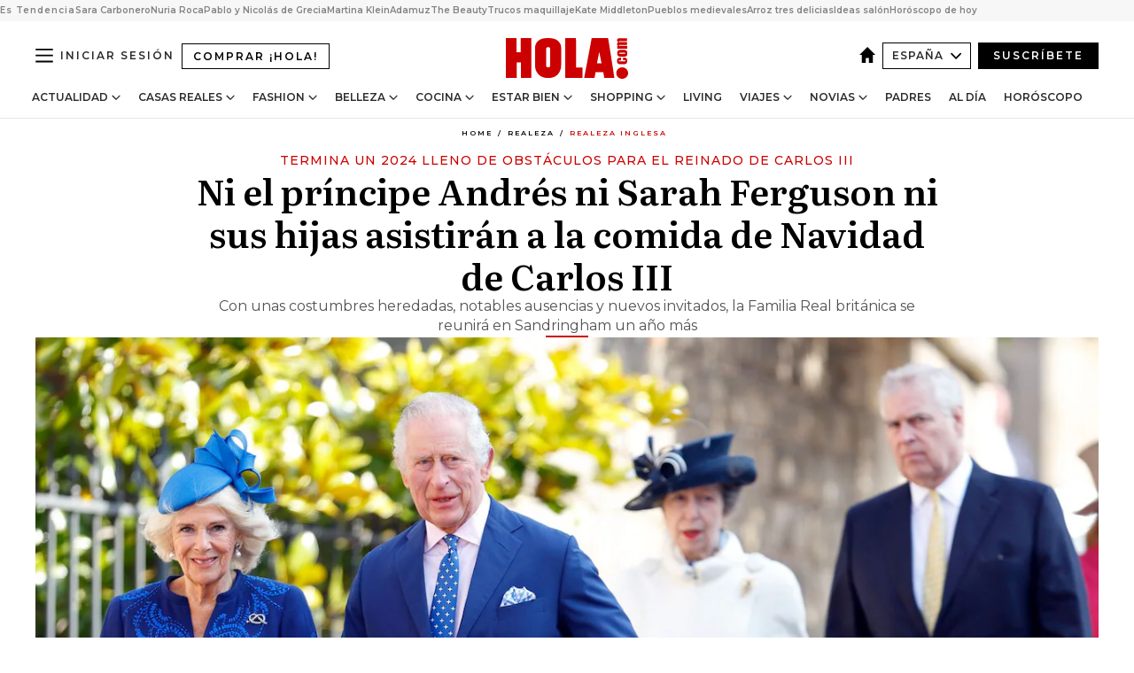

--- FILE ---
content_type: text/html; charset=utf-8
request_url: https://www.hola.com/realeza/casa_inglesa/20241216733125/navidad-2023-asi-celebra-familia-real-britanca/
body_size: 54159
content:
<!DOCTYPE html><html lang="es"><head><meta charSet="utf-8" data-next-head=""/><meta name="viewport" content="width=device-width" data-next-head=""/><meta property="mrf:tags" content="ed:4" data-next-head=""/><meta property="mrf:tags" content="otherEdition:" data-next-head=""/><meta property="mrf:tags" content="documentType:story" data-next-head=""/><meta property="mrf:tags" content="publication:HOLA" data-next-head=""/><meta property="mrf:tags" content="articleLength:2676" data-next-head=""/><meta property="mrf:tags" content="hasEmbedded:false" data-next-head=""/><meta property="mrf:tags" content="hasRelatedContent:false" data-next-head=""/><meta property="mrf:tags" content="hasRelatedGallery:false" data-next-head=""/><meta property="mrf:tags" content="contentAccess:free" data-next-head=""/><meta property="mrf:tags" content="articleID:733125" data-next-head=""/><meta property="mrf:tags" content="isPremium:false" data-next-head=""/><meta property="mrf:tags" content="internalLinks:9" data-next-head=""/><meta property="mrf:tags" content="externalLinks:0" data-next-head=""/><meta property="mrf:tags" content="numberImages:18" data-next-head=""/><meta property="mrf:tags" content="numberParagraphs:26" data-next-head=""/><meta property="mrf:tags" content="hasPodcast:false" data-next-head=""/><meta property="mrf:tags" content="articleType:article" data-next-head=""/><meta property="mrf:tags" content="contentPurpose:news" data-next-head=""/><meta property="mrf:tags" content="commercialPurpose:" data-next-head=""/><meta property="mrf:tags" content="numberAds:15" data-next-head=""/><meta property="mrf:tags" content="holaPlusOrigin:" data-next-head=""/><meta property="mrf:tags" content="hasVideo:false" data-next-head=""/><meta property="mrf:sections" content="realeza" data-next-head=""/><meta property="mrf:tags" content="sub-section:casa_inglesa" data-next-head=""/><title data-next-head="">Así pasará la Navidad la Familia Real británica: nuevos invitados, tradiciones alemanas y regalos de amigo invisible</title><link rel="canonical" href="https://www.hola.com/realeza/casa_inglesa/20241216733125/navidad-2023-asi-celebra-familia-real-britanca/" data-next-head=""/><link rel="alternate" type="application/rss+xml" title="HOLA! RSS PRIMARY-REALEZA feed" href="https://www.hola.com/feeds/rss/es/primary-realeza/any/50.xml" data-next-head=""/><link rel="alternate" href="https://www.hola.com/realeza/casa_inglesa/20241216733125/navidad-2023-asi-celebra-familia-real-britanca/" hreflang="es" data-next-head=""/><meta name="title" content="Así pasará la Navidad la Familia Real británica: nuevos invitados, tradiciones alemanas y regalos de amigo invisible" data-next-head=""/><meta name="description" content="El rey Carlos heredera de sus predecesores en el trono muchas de las tradiciones que envuelven la los Windsor los últimos días del año" data-next-head=""/><meta name="robots" content="max-image-preview:large, max-snippet:-1, max-video-preview:-1" data-next-head=""/><meta name="plantilla" content="Plantilla de noticias (plantilla-noticias.html)" data-next-head=""/><meta property="og:url" content="https://www.hola.com/realeza/casa_inglesa/20241216733125/navidad-2023-asi-celebra-familia-real-britanca/" data-next-head=""/><meta property="og:title" content="Ni el príncipe Andrés ni Sarah Ferguson ni sus hijas asistirán a la comida de Navidad de Carlos III" data-next-head=""/><meta property="og:description" content="El rey Carlos heredera de sus predecesores en el trono muchas de las tradiciones que envuelven la los Windsor los últimos días del año" data-next-head=""/><meta property="og:article:author" content="https://www.hola.com/autor/beatriz-castrillo/" data-next-head=""/><meta property="og:image" content="https://www.hola.com/horizon/landscape/02a0c5157e0c-gettyimages-1481045722.jpg?im=Resize=(1200)" data-next-head=""/><meta property="og:image:height" content="675" data-next-head=""/><meta property="og:image:width" content="1200" data-next-head=""/><meta property="og:type" content="article" data-next-head=""/><meta property="lang" content="es" data-next-head=""/><meta property="article:modified_time" content="2024-12-16T17:44:41.471Z" data-next-head=""/><meta property="article:published_time" content="2024-12-16T17:44:41.471Z" data-next-head=""/><meta property="article:section" content="Realeza Inglesa" data-next-head=""/><meta property="article:tag" content="Rey Carlos III,Reina Camilla,Realeza Inglesa" data-next-head=""/><meta property="article:publisher" content="https://www.facebook.com/revistahola" data-next-head=""/><meta property="fb:app_id" content="145634995501895" data-next-head=""/><meta property="fb:pages" content="52459726262" data-next-head=""/><meta name="dc.title" content="Así pasará la Navidad la Familia Real británica: nuevos invitados, tradiciones alemanas y regalos de amigo invisible" data-next-head=""/><meta name="dc.date" content="2024-12-16T17:44:41.471Z" data-next-head=""/><meta name="dc.author" content="Beatriz Castrillo" data-next-head=""/><meta name="twitter:card" content="summary_large_image" data-next-head=""/><meta name="twitter:site" content="@hola" data-next-head=""/><meta name="twitter:title" content="Ni el príncipe Andrés ni Sarah Ferguson ni sus hijas asistirán a la comida de Navidad de Carlos III" data-next-head=""/><meta name="twitter:image" content="https://www.hola.com/horizon/landscape/02a0c5157e0c-gettyimages-1481045722.jpg?im=Resize=(1200)" data-next-head=""/><meta name="twitter:description" content="Termina un 2024 lleno de obstáculos para el reinado de Carlos III" data-next-head=""/><meta name="twitter:creator" content="@hola" data-next-head=""/><meta name="twitter:url" content="https://www.hola.com/realeza/casa_inglesa/20241216733125/navidad-2023-asi-celebra-familia-real-britanca/" data-next-head=""/><meta property="og:site_name" content="¡HOLA!" data-next-head=""/><meta property="fb:admins" content="52459726262" data-next-head=""/><meta property="og:updated_time" content="2024-12-16T17:44:41.471Z" data-next-head=""/><script type="application/ld+json" data-next-head="">[{"@context":"https://schema.org","@type":"NewsArticle","mainEntityOfPage":{"@type":"WebPage","@id":"https://www.hola.com/realeza/casa_inglesa/20241216733125/navidad-2023-asi-celebra-familia-real-britanca/","isAccessibleForFree":true},"headline":"Ni el príncipe Andrés ni Sarah Ferguson ni sus hijas asistirán a la comida de Navidad de Carlos III","datePublished":"2024-12-16T17:44:41.471Z","dateModified":"2024-12-16T17:44:41.471Z","copyrightYear":"2024","url":"https://www.hola.com/realeza/casa_inglesa/20241216733125/navidad-2023-asi-celebra-familia-real-britanca/","author":[{"@type":"Person","name":"Beatriz Castrillo","url":"https://www.hola.com/autor/beatriz-castrillo/"},{"@type":"Person","name":"Sira Acosta","url":"https://www.hola.com/autor/sira-acosta/"}],"articleSection":"Realeza Inglesa","inLanguage":"es","license":"https://www.hola.com/aviso-legal/","description":"El rey Carlos heredera de sus predecesores en el trono muchas de las tradiciones que envuelven la los Windsor los últimos días del año","keywords":["Rey Carlos III","Reina Camilla","Realeza Inglesa"],"publisher":{"@type":"NewsMediaOrganization","name":"HOLA","@legalName":"Hola S.L","url":"https://www.hola.com/","logo":{"@type":"ImageObject","url":"https://www.hola.com/holacom.png","width":196,"height":60}},"image":[{"@type":"ImageObject","url":"https://www.hola.com/horizon/landscape/02a0c5157e0c-gettyimages-1481045722.jpg","width":1920,"height":1080},{"@type":"ImageObject","url":"https://www.hola.com/horizon/square/02a0c5157e0c-gettyimages-1481045722.jpg","width":1080,"height":1080},{"@type":"ImageObject","url":"https://www.hola.com/horizon/43/02a0c5157e0c-gettyimages-1481045722.jpg","width":1920,"height":1440}]},{"@context":"https://schema.org","@graph":[{"@type":"WebSite","@id":"https://www.hola.com/#website","url":"https://www.hola.com/","name":"HOLA"}]},{"@context":"https://schema.org","@type":"BreadcrumbList","itemListElement":[{"@type":"ListItem","position":1,"name":"HOLA","item":{"@id":"https://www.hola.com/","@type":"CollectionPage"}},{"@type":"ListItem","position":2,"name":"Realeza","item":{"@id":"https://www.hola.com/realeza/","@type":"CollectionPage"}},{"@type":"ListItem","position":3,"name":"Realeza Inglesa","item":{"@id":"https://www.hola.com/realeza/casa_inglesa/","@type":"CollectionPage"}}]},{"@context":"https://schema.org","@type":"SiteNavigationElement","hasPart":[{"@type":"CreativeWork","name":"Actualidad","url":"https://www.hola.com/actualidad/"},{"@type":"CreativeWork","name":"Casas Reales","url":"https://www.hola.com/realeza/"},{"@type":"CreativeWork","name":"Moda","url":"https://www.hola.com/moda/"},{"@type":"CreativeWork","name":"Belleza","url":"https://www.hola.com/belleza/"},{"@type":"CreativeWork","name":"Cocina","url":"https://www.hola.com/cocina/"},{"@type":"CreativeWork","name":"Estar Bien","url":"https://www.hola.com/estar-bien/"},{"@type":"CreativeWork","name":"Shopping","url":"https://www.hola.com/seleccion/"},{"@type":"CreativeWork","name":"Living","url":"https://www.hola.com/decoracion/"},{"@type":"CreativeWork","name":"Viajes","url":"https://www.hola.com/viajes/"},{"@type":"CreativeWork","name":"Novias","url":"https://www.hola.com/novias/"},{"@type":"CreativeWork","name":"Padres","url":"https://www.hola.com/padres/"},{"@type":"CreativeWork","name":"Al día","url":"https://www.hola.com/al-dia/"},{"@type":"CreativeWork","name":"Horóscopo","url":"https://www.hola.com/horoscopo/"},{"@type":"CreativeWork","name":"Fashion","url":"https://www.hola.com/fashion/"}]}]</script><link rel="preconnect" href="https://fonts.gstatic.com"/><link rel="preconnect" href="https://securepubads.g.doubleclick.net"/><link rel="preconnect" href="https://api.permutive.com"/><link rel="preconnect" href="https://micro.rubiconproject.com"/><link rel="preconnect" href="https://cdn.jwplayer.com"/><link rel="preconnect" href="https://cdn.privacy-mgmt.com"/><link rel="preconnect" href="https://www.googletagmanager.com"/><link rel="dns-prefetch" href="https://fonts.gstatic.com"/><link rel="dns-prefetch" href="https://securepubads.g.doubleclick.net"/><link rel="dns-prefetch" href="https://api.permutive.com"/><link rel="dns-prefetch" href="https://micro.rubiconproject.com"/><link rel="dns-prefetch" href="https://cdn.jwplayer.com"/><link rel="dns-prefetch" href="https://cdn.privacy-mgmt.com"/><link rel="dns-prefetch" href="https://www.googletagmanager.com"/><link rel="dns-prefetch" href="https://ssl.p.jwpcdn.com"/><link rel="dns-prefetch" href="https://www.google-analytics.com"/><script fetchpriority="high" type="text/javascript" src="https://securepubads.g.doubleclick.net/tag/js/gpt.js" async=""></script><link rel="apple-touch-icon" type="image/png" sizes="57x57" href="/apple-touch-icon-57x57.png"/><link rel="apple-touch-icon" type="image/png" sizes="60x60" href="/apple-touch-icon-60x60.png"/><link rel="apple-touch-icon" type="image/png" sizes="72x72" href="/apple-touch-icon-72x72.png"/><link rel="apple-touch-icon" type="image/png" sizes="76x76" href="/apple-touch-icon-76x76.png"/><link rel="apple-touch-icon" type="image/png" sizes="114x114" href="/apple-touch-icon-114x114.png"/><link rel="apple-touch-icon" type="image/png" sizes="120x120" href="/apple-touch-icon-120x120.png"/><link rel="apple-touch-icon" type="image/png" sizes="144x144" href="/apple-touch-icon-144x144.png"/><link rel="apple-touch-icon" type="image/png" sizes="152x152" href="/apple-touch-icon-152x152.png"/><link rel="apple-touch-icon" type="image/png" sizes="180x180" href="/apple-touch-icon-180x180.png"/><link rel="icon" type="image/png" sizes="192x192" href="/favicon-192x192.png"/><link rel="shortcut icon" type="image/png" sizes="32x32" href="/favicon-32x32.png"/><link rel="icon" type="image/png" sizes="16x16" href="/favicon-16x16.png"/><link rel="icon" type="image/x-icon" href="/favicon.ico"/><link rel="shortcut icon" href="/favicon.ico"/><link rel="manifest" href="/manifest.webmanifest" crossorigin="use-credentials"/><link rel="mask-icon" href="/icons/safari-pinned-tab.svg" color="#cc0000"/><meta name="msapplication-TileColor" content="#cc0000"/><meta name="theme-color" content="#ffffff"/><meta name="version" content="v4.66.0"/><script id="datalayer-script" data-nscript="beforeInteractive">(function() {
						const page = {"documentType":"story","geoBucket":"geo_us_es","errorStatus":"","publication":"HOLA","subsection":"realeza/casa_inglesa","section":"realeza","cleanURL":"https://www.hola.com/realeza/casa_inglesa/20241216733125/navidad-2023-asi-celebra-familia-real-britanca/","canonicalURL":"https://www.hola.com/realeza/casa_inglesa/20241216733125/navidad-2023-asi-celebra-familia-real-britanca/","ed":"4","otherEdition":[],"dataSource":"web"};
						const article = {"datePublication":"20241216","author":["Beatriz Castrillo","Sira Acosta"],"tags":["rey-carlos-iii","reina-camilla"],"keywords":["Rey Carlos III","reina Camilla"],"videoTitle":"","dateModified":"20241216","videoID":"","videoPlayer":"","videoType":"","videoStyle":"","descriptionURL":"El rey Carlos heredera de sus predecesores en el trono muchas de las tradiciones que envuelven la los Windsor los últimos días del año","contentClassification":"","clientName":"","articleLength":2676,"articleTitle":"Así pasará la Navidad la Familia Real británica: nuevos invitados, tradiciones alemanas y regalos de amigo invisible","articleHeadline":"Ni el príncipe Andrés ni Sarah Ferguson ni sus hijas asistirán a la comida de Navidad de Carlos III","articleSubtitle":"El rey Carlos heredera de sus predecesores en el trono muchas de las tradiciones que envuelven la los Windsor los últimos días del año","articleID":733125,"externalLinks":0,"numberImages":18,"numberParagraphs":26,"hasVideo":false,"hasEmbedded":false,"internalLinks":9,"hasPodcast":false,"contentPurpose":"news","articleType":"article","isAffiliate":false,"isBranded":false,"isTenancy":false,"isPremium":false,"isOneColumn":false,"contentAccess":"free","holaPlusOrigin":"","hasRelatedContent":false,"hasRelatedGallery":false,"commercialPurpose":[],"campaign":[],"sourceClonedArticle":"https://www.hola.com/realeza/casa_inglesa/20231128593649/navidad-2023-asi-celebra-familia-real-britanca/","numberAds":15,"primaryImageStyle":"containedWithTextAboveLowerCase","contentCreation":[],"recirculationBlockType":["link-list","related-news","outbrain","latest-news","article-body-branded"],"recirculationBlockNumber":5};
						window.dataLayer = window.dataLayer || [];
						if (page) window.dataLayer.push(page);
						if (article) window.dataLayer.push(article);
					})();</script><script id="prebid-create" data-nscript="beforeInteractive">
			window.pbjs = window.pbjs || {};
			window.pbjs.que = window.pbjs.que || [];
		</script><script id="gpt-create" data-nscript="beforeInteractive">
			window.dataLayer = window.dataLayer || [];
			window.googletag = window.googletag || {cmd: []};
			window.adConfig = window.adConfig || {};
			window.adConfig.ads = window.adConfig.ads || [];
			window.adConfig.sraIds = window.adConfig.sraIds || [];
			window.adConfig.sraScrollIds = window.adConfig.sraScrollIds || [];
			window.mappings = window.mappings || {};
			window.pageLevelTargeting = window.pageLevelTargeting || false;
		</script><script id="marfil-create" data-nscript="beforeInteractive">(function(){console.log('TEST CARGANDO SCRIPT GENERAL EN DOC');"use strict";function e(e){var t=!(arguments.length>1&&void 0!==arguments[1])||arguments[1],c=document.createElement("script");c.src=e,t?c.type="module":(c.async=!0,c.type="text/javascript",c.setAttribute("nomodule",""));var n=document.getElementsByTagName("script")[0];n.parentNode.insertBefore(c,n)}!function(t,c){!function(t,c,n){var a,o,r;n.accountId=c,null!==(a=t.marfeel)&&void 0!==a||(t.marfeel={}),null!==(o=(r=t.marfeel).cmd)&&void 0!==o||(r.cmd=[]),t.marfeel.config=n;var i="https://sdk.mrf.io/statics";e("".concat(i,"/marfeel-sdk.js?id=").concat(c),!0),e("".concat(i,"/marfeel-sdk.es5.js?id=").concat(c),!1)}(t,c,arguments.length>2&&void 0!==arguments[2]?arguments[2]:{})}(window,7386,{} /* Config */)})();
		</script><link rel="preload" href="/_next/static/css/03344603dd4db583.css" as="style"/><link rel="stylesheet" href="/_next/static/css/03344603dd4db583.css" data-n-g=""/><link rel="preload" href="/_next/static/css/7829afaba236848f.css" as="style"/><link rel="stylesheet" href="/_next/static/css/7829afaba236848f.css" data-n-p=""/><link rel="preload" href="/_next/static/css/afe6d837ce3c2cbc.css" as="style"/><link rel="stylesheet" href="/_next/static/css/afe6d837ce3c2cbc.css" data-n-p=""/><noscript data-n-css=""></noscript><script defer="" nomodule="" src="/_next/static/chunks/polyfills-42372ed130431b0a.js"></script><script src="//applets.ebxcdn.com/ebx.js" async="" id="ebx" defer="" data-nscript="beforeInteractive"></script><script defer="" src="/_next/static/chunks/6753.f6e000e864a08c7f.js"></script><script defer="" src="/_next/static/chunks/5307.60d8733009aa532b.js"></script><script defer="" src="/_next/static/chunks/3345.335516c2a005971b.js"></script><script defer="" src="/_next/static/chunks/8325.7c1b344283122f56.js"></script><script defer="" src="/_next/static/chunks/1052.d9c0a6984f5d98de.js"></script><script defer="" src="/_next/static/chunks/36.8678ed23b899c02e.js"></script><script defer="" src="/_next/static/chunks/6876.b149e8baa2b41b0a.js"></script><script defer="" src="/_next/static/chunks/819.9bd4b9b211a0911f.js"></script><script defer="" src="/_next/static/chunks/7194.d171233e211c0611.js"></script><script defer="" src="/_next/static/chunks/6237.867dabcc1a667d4e.js"></script><script defer="" src="/_next/static/chunks/7116.9e1e8b11b5631d92.js"></script><script defer="" src="/_next/static/chunks/8857.403a14723e3b6d74.js"></script><script defer="" src="/_next/static/chunks/6510.b27b37e3889fe4ef.js"></script><script defer="" src="/_next/static/chunks/408.e4e5e2aa06c6a89a.js"></script><script defer="" src="/_next/static/chunks/6630.62658e7af834bed7.js"></script><script defer="" src="/_next/static/chunks/633.77ff3e3d80179a4c.js"></script><script src="/_next/static/chunks/webpack-e5f28a10efbe20d4.js" defer=""></script><script src="/_next/static/chunks/framework-87f4787c369d4fa9.js" defer=""></script><script src="/_next/static/chunks/main-ff4f9e304ce34cd7.js" defer=""></script><script src="/_next/static/chunks/pages/_app-14679121eb57bf87.js" defer=""></script><script src="/_next/static/chunks/1609-4252f898d0831c6c.js" defer=""></script><script src="/_next/static/chunks/8435-fca3790ce7581c2f.js" defer=""></script><script src="/_next/static/chunks/3417-d1caba06e3a9a906.js" defer=""></script><script src="/_next/static/chunks/pages/article/%5B...path%5D-1a70cafd1ec67612.js" defer=""></script><script src="/_next/static/oUNEi8RCCOn4b9PnvYc5a/_buildManifest.js" defer=""></script><script src="/_next/static/oUNEi8RCCOn4b9PnvYc5a/_ssgManifest.js" defer=""></script></head><body><div id="__next"><a class="skLi-8370a0" href="#hm-main">Ir al contenido principal</a><a class="skLi-8370a0" href="#hm-footer">Ir al pie de página</a><div><!-- Comscore Identifier: comscorekw=spain --></div> <!-- --> <aside class="ho-liLi-842356 ho-liLi-s-14970ef  ho-theme" data-no-swipe="true"><div class="ho-liLiTiWr-2093889"><span class="ho-liLiTi-1356abd">Es Tendencia</span></div><div class="ho-liLiCoWr-23105c6"><ul><li><a class="ho-liLiLi-12407d5 ho-link" href="https://www.hola.com/actualidad/20260121878610/sara-carbonero-sonrisa-dice-todo-tras-su-recuperacion/">Sara Carbonero</a></li><li><a class="ho-liLiLi-12407d5 ho-link" href="https://www.hola.com/actualidad/20260121879117/nuria-roca-juan-del-val-jordi-evole-julia-otero-polemica/">Nuria Roca</a></li><li><a class="ho-liLiLi-12407d5 ho-link" href="https://www.hola.com/realeza/casa_espanola/20260121879127/pablo-nicolas-grecia-rompen-protocolo-homenaje-personal-princesa-irene/">Pablo y Nicolás de Grecia</a></li><li><a class="ho-liLiLi-12407d5 ho-link" href="https://www.hola.com/realeza/casa_espanola/20260121879116/martina-klein-disculpa-reina-letizia/">Martina Klein</a></li><li><a class="ho-liLiLi-12407d5 ho-link" href="https://www.hola.com/al-dia/20260121879141/accidente-de-tren-adamuz-audios-maquinista-caja-negra/">Adamuz</a></li><li><a class="ho-liLiLi-12407d5 ho-link" href="https://www.hola.com/seleccion/20260121878599/the-beauty-disney-plus-grandes-estrenos-series-television/">The Beauty</a></li><li><a class="ho-liLiLi-12407d5 ho-link" href="https://www.hola.com/belleza/20260121876990/trucos-base-maquillaje-piel-descansada-mas-duracion/">Trucos maquillaje</a></li><li><a class="ho-liLiLi-12407d5 ho-link" href="https://www.hola.com/moda/20260120878975/kate-middleton-abrigo-azul-cuadros-botas-ante-look-escocia/">Kate Middleton</a></li><li><a class="ho-liLiLi-12407d5 ho-link" href="https://www.hola.com/viajes/20260121878549/pueblos-medievales-cerca-barcelona/">Pueblos medievales</a></li><li><a class="ho-liLiLi-12407d5 ho-link" href="https://www.hola.com/cocina/noticias/20260121878784/trucos-arroz-frito-tres-delicias-yong-wu-nagahira/">Arroz tres delicias</a></li><li><a class="ho-liLiLi-12407d5 ho-link" href="https://www.hola.com/decoracion/20260121878578/ideas-salon-parezca-mas-grande/">Ideas salón</a></li><li><a class="ho-liLiLi-12407d5 ho-link" href="https://www.hola.com/horoscopo/20260121877337/horoscopo-de-hoy-miercoles-21-de-enero/">Horóscopo de hoy</a></li></ul></div></aside><div class="glide-header ho-heWr-13544c1"><header class=" ho-theme ho-header ho-ce-84215c" id="hm-header" data-no-swipe="true"><div class="ho-heMaRoWr-20558d9 hm-container"><div class="ho-heToBa-12016a3"><button type="button" class="ho-heHaTo-215244d ho-theme ho-button ho-bu-i-1138ea0" aria-label="Abrir menú" aria-expanded="false" title="Abrir menú"><svg viewBox="0 0 16 13" xmlns="http://www.w3.org/2000/svg" aria-hidden="true" class="hm-icon"><path d="M16 1.5H0V0h16zM16 7H0V5.5h16zm0 5.5H0V11h16z" fill="currentColor" fill-rule="evenodd"></path></svg></button><a class="ho-heMaLi-1827ab2 ho-link" href="https://suscripciones.hola.com/">Comprar ¡HOLA!</a><div class="ho-heLoCo-194933f"><a aria-label="HOLA.com" class="ho-loLi-8311c6 ho-link" href="https://www.hola.com/"><svg viewBox="0 0 242 81" fill="none" xmlns="http://www.w3.org/2000/svg" aria-hidden="true" class="ho-loIc-826c03 hm-icon"><path d="M230.277 58.186c6.478 0 11.723 5.128 11.723 11.407C242 75.87 236.755 81 230.277 81c-6.479 0-11.723-5.129-11.723-11.407 0-6.279 5.244-11.407 11.723-11.407zM106.522 9.506c2.116 2.697 3.041 7.295 3.041 11.76l-.176 34.267c-.353 8.931-5.509 18.57-13.706 21.576-8.198 3.758-20.979 3.05-28.118-2.299-6.215-4.642-9.432-11.23-9.784-18.747V17.907c.528-5.35 3.393-11.23 8.02-13.75C69.194 2.033 72.896.574 76.819.396c8.55-.883 23.49-1.06 29.704 9.109zm-19.92 9.418c-1.234-1.062-3.041-1.238-4.452-.708-1.41.53-2.291 1.769-2.468 3.228v33.558c.177 1.415 1.234 2.697 2.689 3.05 1.058.355 2.292.178 3.217 0 1.058-.706 2.116-1.237 2.116-3.227V21.621c-.045-1.415-.573-1.946-1.102-2.697zM202.203.044c.529.177 12.605 79.01 12.605 79.409h-19.921l-2.116-11.761h-15.116l-2.292 11.76h-20.449S170.03.222 169.854.044c-.22.177 32.349 0 32.349 0zM189.378 50.36s-4.451-22.638-4.451-22.815c0 0 0-.353-4.628 22.815h9.079zm-50.507 8.356h12.825v20.692h-34.332V.044h21.331c.176 0 .176 58.849.176 58.672zM21.155 28.386h8.373V0H50.33v79.408H29.705V48.37H21.33v31.038H0V.044h21.155v28.341zm206.654 10.522v5.527h-2.336c-.705 0-1.234 0-1.587.177-.352.177-.352.354-.352.707 0 .354.176.53.352.708.177.177.706.177 1.587.177h9.255c.705 0 1.234-.177 1.587-.354.352-.177.529-.354.529-.708a.974.974 0 00-.529-.884c-.353-.177-1.058-.177-1.939-.177h-2.292v-5.35c1.586 0 2.688 0 3.57.177.705.177 1.586.354 2.291 1.061.882.531 1.411 1.238 1.763 2.123.353.884.529 1.945.529 3.404 0 1.592-.352 3.05-.881 3.935-.529 1.061-1.411 1.592-2.468 2.123-1.058.353-2.468.53-4.452.53h-5.509c-1.586 0-2.864-.177-3.746-.53-.881-.354-1.586-1.062-2.292-2.123-.705-1.06-1.057-2.476-1.057-3.935 0-1.592.352-2.874 1.057-3.935.706-1.061 1.411-1.768 2.469-2.122 1.234-.354 2.644-.53 4.451-.53zm-.529-15.519h4.804c1.763 0 3.041 0 3.922.177.882.177 1.587.53 2.292 1.061.705.53 1.234 1.238 1.587 2.122.352.885.528 1.946.528 3.228 0 1.238-.176 2.476-.352 3.405-.353.884-.705 1.591-1.234 2.122-.529.53-1.234.884-2.116 1.061-.881.177-2.115.354-3.746.354h-4.98c-1.763 0-3.217-.177-4.275-.53-1.058-.355-1.763-1.062-2.468-2.123-.529-1.061-.881-2.3-.881-3.935 0-1.238.176-2.476.528-3.405a4.594 4.594 0 011.587-2.122c.705-.53 1.234-.884 1.939-1.061.529-.177 1.587-.354 2.865-.354zm-1.454 5.88c-1.058 0-1.587 0-1.94.178-.176.176-.352.353-.352.707s.176.53.352.707c.177.177.882.177 1.94.177h8.726c.881 0 1.586 0 1.763-.177.352-.177.352-.353.352-.707s-.176-.53-.352-.707c-.177-.177-.882-.177-1.587-.177h-8.902zm-5.333-13.882l1.763.176c-.705-.53-1.234-1.06-1.587-1.591-.352-.708-.529-1.415-.529-2.123 0-1.591.705-2.874 2.116-3.758-.705-.53-1.234-1.061-1.587-1.592-.352-.707-.529-1.238-.529-2.122 0-1.06.177-1.768.705-2.476.529-.707 1.058-1.06 1.763-1.238.705-.177 1.763-.354 3.394-.354h13.883v5.704H227.28c-1.587 0-2.688 0-3.041.177-.353.177-.529.354-.529.707 0 .354.176.708.529.885.353.177 1.41.177 3.041.177h12.605v5.703h-12.252c-1.94 0-3.041 0-3.394.177-.353.177-.529.354-.529.707 0 .177.176.531.353.708.176.177.352.354.705.354h15.293v5.703h-19.392v-5.88h-.176v-.044z" fill="currentColor"></path></svg><span class="sr-only">Así pasará la Navidad la Familia Real británica: nuevos invitados, tradiciones alemanas y regalos de amigo invisible</span></a></div><div class="ho-heEdSw-2174946 -header ho-theme ho-edSw-1589d3b -no-label" id="edition-switcher"><a aria-label="España" class="ho-link" href="https://www.hola.com/"><svg width="18" height="18" viewBox="0 0 18 18" fill="none" xmlns="http://www.w3.org/2000/svg" aria-hidden="true" class="ho-edSwHoIc-2375ca4 hm-icon"><path d="M9 0L0 9h2.695v9h4.587v-5.386h3.46V18h4.567V9H18L9 0z" fill="currentColor"></path></svg></a><button type="button" class="ho-edSwBu-2225aeb ho-theme ho-button ho-bu-i-1138ea0" aria-label="Abrir Ediciones" aria-expanded="false" aria-controls="edition-switcher-list-España-desktop" title="Abrir Ediciones" on="tap:edition-switcher.toggleClass(class=&#x27;editionOpen&#x27;)">España<svg width="140" height="90" viewBox="0 0 14 9" fill="none" xmlns="http://www.w3.org/2000/svg" aria-hidden="true" class="ho-edSwIc-1982557 hm-icon"><path fill-rule="evenodd" clip-rule="evenodd" d="M7.8 8.43a1 1 0 01-1.415 0L.57 2.615A1 1 0 011.985 1.2l5.107 5.108L12.2 1.2a1 1 0 111.415 1.415L7.8 8.43z" fill="currentColor"></path></svg></button><ul class="ho-edSwLi-2001c71" id="edition-switcher-list-España-desktop" aria-hidden="true"><li><a class="ho-edSwLi-1987a78 ho-link" href="https://www.hola.com/us-es/" tabindex="-1">Americas</a></li><li><a class="ho-edSwLi-1987a78 ho-link" href="https://www.hola.com/us/" tabindex="-1">USA</a></li><li><a class="ho-edSwLi-1987a78 ho-link" href="https://www.hola.com/mexico/" tabindex="-1">México</a></li></ul></div><div class="login-header ho-loCo-146800c"><a aria-label="Iniciar sesión" class="ho-loLi-935396 ho-link" href="" rel="nofollow"><span class="ho-loLiTe-1356d2a">Iniciar sesión</span></a></div><div class="ho-suCl-1819162"><a class="-button ho-link" href="https://suscribete.hola.com/">Suscríbete</a></div></div><div class="ho-heNaCo-18413da"><nav class="ho-heNa-165781b" aria-label="Primary Header Navigation" id="header-navigation-primary"><ul class="ho-naLi-148407d"><li class="ho-naIt-1471b6f"><div class="ho-naWr-1809e3b" id="header-navigation-primary-link-ey9R79cKtQ"><a class="ho-naLa-1552e12 ho-naLi-147079d ho-link" href="https://www.hola.com/actualidad/">Actualidad</a><button type="button" class="ho-naSuBu-2443568 ho-theme ho-button ho-bu-i-1138ea0" aria-label="Abrir Actualidad Submenu" aria-expanded="false" aria-controls="sub-menu-ey9R79cKtQ-primary" on="tap:sub-menu-ey9R79cKtQ-primary.toggleClass(class=&#x27;navigationWrapperOpen&#x27;)"><svg width="140" height="90" viewBox="0 0 14 9" fill="none" xmlns="http://www.w3.org/2000/svg" aria-hidden="true" class="ho-naSuIc-2200d8b hm-icon"><path fill-rule="evenodd" clip-rule="evenodd" d="M7.8 8.43a1 1 0 01-1.415 0L.57 2.615A1 1 0 011.985 1.2l5.107 5.108L12.2 1.2a1 1 0 111.415 1.415L7.8 8.43z" fill="currentColor"></path></svg></button><ul class="ho-naSu-1807e6f" aria-hidden="true" id="sub-menu-ey9R79cKtQ-primary"><li class="ho-naSuIt-2206ba3"><a class="ho-suLi-116577e ho-link" href="https://www.hola.com/tags/television/" tabindex="-1">Televisión</a></li><li class="ho-naSuIt-2206ba3"><a class="ho-suLi-116577e ho-link" href="https://www.hola.com/biografias/" tabindex="-1">Biografías</a></li><li class="ho-naSuIt-2206ba3"><a class="ho-suLi-116577e ho-link" href="https://www.hola.com/tv/" tabindex="-1">¡HOLA! Play</a></li></ul></div></li><li class="ho-naIt-1471b6f"><div class="ho-naWr-1809e3b" id="header-navigation-primary-link-et0qculsiz"><a class="ho-naLa-1552e12 ho-naLi-147079d ho-link" href="https://www.hola.com/realeza/">Casas Reales</a><button type="button" class="ho-naSuBu-2443568 ho-theme ho-button ho-bu-i-1138ea0" aria-label="Abrir Casas Reales Submenu" aria-expanded="false" aria-controls="sub-menu-et0qculsiz-primary" on="tap:sub-menu-et0qculsiz-primary.toggleClass(class=&#x27;navigationWrapperOpen&#x27;)"><svg width="140" height="90" viewBox="0 0 14 9" fill="none" xmlns="http://www.w3.org/2000/svg" aria-hidden="true" class="ho-naSuIc-2200d8b hm-icon"><path fill-rule="evenodd" clip-rule="evenodd" d="M7.8 8.43a1 1 0 01-1.415 0L.57 2.615A1 1 0 011.985 1.2l5.107 5.108L12.2 1.2a1 1 0 111.415 1.415L7.8 8.43z" fill="currentColor"></path></svg></button><ul class="ho-naSu-1807e6f" aria-hidden="true" id="sub-menu-et0qculsiz-primary"><li class="ho-naSuIt-2206ba3"><a class="ho-suLi-116577e ho-link" href="https://www.hola.com/realeza/casa_espanola/" tabindex="-1">España</a></li><li class="ho-naSuIt-2206ba3"><a class="ho-suLi-116577e ho-link" href="https://www.hola.com/realeza/casa_inglesa/" tabindex="-1">Reino Unido</a></li><li class="ho-naSuIt-2206ba3"><a class="ho-suLi-116577e ho-link" href="https://www.hola.com/realeza/casa_holanda/" tabindex="-1">Holanda</a></li><li class="ho-naSuIt-2206ba3"><a class="ho-suLi-116577e ho-link" href="https://www.hola.com/realeza/casa_monaco/" tabindex="-1">Mónaco</a></li><li class="ho-naSuIt-2206ba3"><a class="ho-suLi-116577e ho-link" href="https://www.hola.com/realeza/casa_noruega/" tabindex="-1">Noruega</a></li><li class="ho-naSuIt-2206ba3"><a class="ho-suLi-116577e ho-link" href="https://www.hola.com/realeza/casa_suecia/" tabindex="-1">Suecia</a></li><li class="ho-naSuIt-2206ba3"><a class="ho-suLi-116577e ho-link" href="https://www.hola.com/realeza/casa_danesa/" tabindex="-1">Dinamarca</a></li><li class="ho-naSuIt-2206ba3"><a class="ho-suLi-116577e ho-link" href="https://www.hola.com/realeza/casa_belga/" tabindex="-1">Bélgica</a></li><li class="ho-naSuIt-2206ba3"><a class="ho-suLi-116577e ho-link" href="https://www.hola.com/realeza/casa_luxemburgo/" tabindex="-1">Luxemburgo</a></li><li class="ho-naSuIt-2206ba3"><a class="ho-suLi-116577e ho-link" href="https://www.hola.com/realeza/casa_liechtenstein/" tabindex="-1">Liechtenstein</a></li></ul></div></li><li class="ho-naIt-1471b6f"><div class="ho-naWr-1809e3b" id="header-navigation-primary-link-eHUdQs-AiO"><a class="ho-naLa-1552e12 ho-naLi-147079d ho-link" href="https://www.hola.com/moda/">Fashion</a><button type="button" class="ho-naSuBu-2443568 ho-theme ho-button ho-bu-i-1138ea0" aria-label="Abrir Fashion Submenu" aria-expanded="false" aria-controls="sub-menu-eHUdQs-AiO-primary" on="tap:sub-menu-eHUdQs-AiO-primary.toggleClass(class=&#x27;navigationWrapperOpen&#x27;)"><svg width="140" height="90" viewBox="0 0 14 9" fill="none" xmlns="http://www.w3.org/2000/svg" aria-hidden="true" class="ho-naSuIc-2200d8b hm-icon"><path fill-rule="evenodd" clip-rule="evenodd" d="M7.8 8.43a1 1 0 01-1.415 0L.57 2.615A1 1 0 011.985 1.2l5.107 5.108L12.2 1.2a1 1 0 111.415 1.415L7.8 8.43z" fill="currentColor"></path></svg></button><ul class="ho-naSu-1807e6f" aria-hidden="true" id="sub-menu-eHUdQs-AiO-primary"><li class="ho-naSuIt-2206ba3"><a class="ho-suLi-116577e ho-link" href="https://www.hola.com/moda/actualidad/" tabindex="-1">Noticias</a></li><li class="ho-naSuIt-2206ba3"><a class="ho-suLi-116577e ho-link" href="https://www.hola.com/moda/tendencias/" tabindex="-1">Tendencias</a></li><li class="ho-naSuIt-2206ba3"><a class="ho-suLi-116577e ho-link" href="https://www.hola.com/moda/disenyadores/" tabindex="-1">Diseñadores</a></li></ul></div></li><li class="ho-naIt-1471b6f"><div class="ho-naWr-1809e3b" id="header-navigation-primary-link-e1uuEsoFeC"><a class="ho-naLa-1552e12 ho-naLi-147079d ho-link" href="https://www.hola.com/belleza/">Belleza</a><button type="button" class="ho-naSuBu-2443568 ho-theme ho-button ho-bu-i-1138ea0" aria-label="Abrir Belleza Submenu" aria-expanded="false" aria-controls="sub-menu-e1uuEsoFeC-primary" on="tap:sub-menu-e1uuEsoFeC-primary.toggleClass(class=&#x27;navigationWrapperOpen&#x27;)"><svg width="140" height="90" viewBox="0 0 14 9" fill="none" xmlns="http://www.w3.org/2000/svg" aria-hidden="true" class="ho-naSuIc-2200d8b hm-icon"><path fill-rule="evenodd" clip-rule="evenodd" d="M7.8 8.43a1 1 0 01-1.415 0L.57 2.615A1 1 0 011.985 1.2l5.107 5.108L12.2 1.2a1 1 0 111.415 1.415L7.8 8.43z" fill="currentColor"></path></svg></button><ul class="ho-naSu-1807e6f" aria-hidden="true" id="sub-menu-e1uuEsoFeC-primary"><li class="ho-naSuIt-2206ba3"><a class="ho-suLi-116577e ho-link" href="https://www.hola.com/belleza/tendencias/" tabindex="-1">Tendencias</a></li><li class="ho-naSuIt-2206ba3"><a class="ho-suLi-116577e ho-link" href="https://www.hola.com/belleza/caraycuerpo/" tabindex="-1">Cara y cuerpo</a></li><li class="ho-naSuIt-2206ba3"><a class="ho-suLi-116577e ho-link" href="https://www.hola.com/tags/peinados/" tabindex="-1">Peinados</a></li><li class="ho-naSuIt-2206ba3"><a class="ho-suLi-116577e ho-link" href="https://www.hola.com/tags/perder-peso/" tabindex="-1">Perder peso</a></li><li class="ho-naSuIt-2206ba3"><a class="ho-suLi-116577e ho-link" href="https://www.hola.com/tags/en-forma/" tabindex="-1">En forma</a></li><li class="ho-naSuIt-2206ba3"><a class="ho-suLi-116577e ho-link" href="https://www.hola.com/hubs/hola-beauty-addict/" tabindex="-1">¡HOLA! Beauty Addict</a></li></ul></div></li><li class="ho-naIt-1471b6f"><div class="ho-naWr-1809e3b" id="header-navigation-primary-link-ebyep_jFba"><a class="ho-naLa-1552e12 ho-naLi-147079d ho-link" href="https://www.hola.com/cocina/">Cocina</a><button type="button" class="ho-naSuBu-2443568 ho-theme ho-button ho-bu-i-1138ea0" aria-label="Abrir Cocina Submenu" aria-expanded="false" aria-controls="sub-menu-ebyep_jFba-primary" on="tap:sub-menu-ebyep_jFba-primary.toggleClass(class=&#x27;navigationWrapperOpen&#x27;)"><svg width="140" height="90" viewBox="0 0 14 9" fill="none" xmlns="http://www.w3.org/2000/svg" aria-hidden="true" class="ho-naSuIc-2200d8b hm-icon"><path fill-rule="evenodd" clip-rule="evenodd" d="M7.8 8.43a1 1 0 01-1.415 0L.57 2.615A1 1 0 011.985 1.2l5.107 5.108L12.2 1.2a1 1 0 111.415 1.415L7.8 8.43z" fill="currentColor"></path></svg></button><ul class="ho-naSu-1807e6f" aria-hidden="true" id="sub-menu-ebyep_jFba-primary"><li class="ho-naSuIt-2206ba3"><a class="ho-suLi-116577e ho-link" href="https://www.hola.com/cocina/recetas/" tabindex="-1">Recetas</a></li><li class="ho-naSuIt-2206ba3"><a class="ho-suLi-116577e ho-link" href="https://www.hola.com/cocina/noticias/" tabindex="-1">Noticias</a></li><li class="ho-naSuIt-2206ba3"><a class="ho-suLi-116577e ho-link" href="https://www.hola.com/cocina/tecnicas-de-cocina/" tabindex="-1">Técnicas de cocina</a></li></ul></div></li><li class="ho-naIt-1471b6f"><div class="ho-naWr-1809e3b" id="header-navigation-primary-link-emEY-iK6K5"><a class="ho-naLa-1552e12 ho-naLi-147079d ho-link" href="https://www.hola.com/estar-bien/">Estar bien</a><button type="button" class="ho-naSuBu-2443568 ho-theme ho-button ho-bu-i-1138ea0" aria-label="Abrir Estar bien Submenu" aria-expanded="false" aria-controls="sub-menu-emEY-iK6K5-primary" on="tap:sub-menu-emEY-iK6K5-primary.toggleClass(class=&#x27;navigationWrapperOpen&#x27;)"><svg width="140" height="90" viewBox="0 0 14 9" fill="none" xmlns="http://www.w3.org/2000/svg" aria-hidden="true" class="ho-naSuIc-2200d8b hm-icon"><path fill-rule="evenodd" clip-rule="evenodd" d="M7.8 8.43a1 1 0 01-1.415 0L.57 2.615A1 1 0 011.985 1.2l5.107 5.108L12.2 1.2a1 1 0 111.415 1.415L7.8 8.43z" fill="currentColor"></path></svg></button><ul class="ho-naSu-1807e6f" aria-hidden="true" id="sub-menu-emEY-iK6K5-primary"><li class="ho-naSuIt-2206ba3"><a class="ho-suLi-116577e ho-link" href="https://www.hola.com/tags/dieta-saludable/" tabindex="-1">Dieta saludable</a></li><li class="ho-naSuIt-2206ba3"><a class="ho-suLi-116577e ho-link" href="https://www.hola.com/tags/bienestar/" tabindex="-1">Bienestar</a></li><li class="ho-naSuIt-2206ba3"><a class="ho-suLi-116577e ho-link" href="https://www.hola.com/tags/medio-ambiente/" tabindex="-1">Medio ambiente</a></li><li class="ho-naSuIt-2206ba3"><a class="ho-suLi-116577e ho-link" href="https://www.hola.com/tags/psicologia/" tabindex="-1">Psicología</a></li><li class="ho-naSuIt-2206ba3"><a class="ho-suLi-116577e ho-link" href="https://www.hola.com/tags/coaching/" tabindex="-1">Coaching</a></li><li class="ho-naSuIt-2206ba3"><a class="ho-suLi-116577e ho-link" href="https://www.hola.com/tags/vida-sana/" tabindex="-1">Vida sana</a></li><li class="ho-naSuIt-2206ba3"><a class="ho-suLi-116577e ho-link" href="https://www.hola.com/tags/enfermedades/" tabindex="-1">Enfermedades</a></li><li class="ho-naSuIt-2206ba3"><a class="ho-suLi-116577e ho-link" href="https://www.hola.com/tags/mascotas/ " tabindex="-1">Mascotas</a></li></ul></div></li><li class="ho-naIt-1471b6f"><div class="ho-naWr-1809e3b" id="header-navigation-primary-link-e5hKUnglTa"><a class="ho-naLa-1552e12 ho-naLi-147079d ho-link" href="https://www.hola.com/seleccion/">Shopping</a><button type="button" class="ho-naSuBu-2443568 ho-theme ho-button ho-bu-i-1138ea0" aria-label="Abrir Shopping Submenu" aria-expanded="false" aria-controls="sub-menu-e5hKUnglTa-primary" on="tap:sub-menu-e5hKUnglTa-primary.toggleClass(class=&#x27;navigationWrapperOpen&#x27;)"><svg width="140" height="90" viewBox="0 0 14 9" fill="none" xmlns="http://www.w3.org/2000/svg" aria-hidden="true" class="ho-naSuIc-2200d8b hm-icon"><path fill-rule="evenodd" clip-rule="evenodd" d="M7.8 8.43a1 1 0 01-1.415 0L.57 2.615A1 1 0 011.985 1.2l5.107 5.108L12.2 1.2a1 1 0 111.415 1.415L7.8 8.43z" fill="currentColor"></path></svg></button><ul class="ho-naSu-1807e6f" aria-hidden="true" id="sub-menu-e5hKUnglTa-primary"><li class="ho-naSuIt-2206ba3"><a class="ho-suLi-116577e ho-link" href="https://www.hola.com/seleccion/belleza/" tabindex="-1">Belleza</a></li><li class="ho-naSuIt-2206ba3"><a class="ho-suLi-116577e ho-link" href="https://www.hola.com/seleccion/moda/" tabindex="-1">Moda</a></li><li class="ho-naSuIt-2206ba3"><a class="ho-suLi-116577e ho-link" href="https://www.hola.com/seleccion/casa/" tabindex="-1">Casa</a></li><li class="ho-naSuIt-2206ba3"><a class="ho-suLi-116577e ho-link" href="https://www.hola.com/seleccion/bienestar/" tabindex="-1">Bienestar</a></li><li class="ho-naSuIt-2206ba3"><a class="ho-suLi-116577e ho-link" href="https://www.hola.com/seleccion/tecnologia/" tabindex="-1">Tecnología</a></li><li class="ho-naSuIt-2206ba3"><a class="ho-suLi-116577e ho-link" href="https://www.hola.com/seleccion/libros/" tabindex="-1">Libros</a></li><li class="ho-naSuIt-2206ba3"><a class="ho-suLi-116577e ho-link" href="https://www.hola.com/seleccion/deporte/" tabindex="-1">Deporte</a></li><li class="ho-naSuIt-2206ba3"><a class="ho-suLi-116577e ho-link" href="https://www.hola.com/seleccion/ninos/" tabindex="-1">Niños</a></li><li class="ho-naSuIt-2206ba3"><a class="ho-suLi-116577e ho-link" href="https://www.hola.com/seleccion/mascotas/" tabindex="-1">Mascotas</a></li><li class="ho-naSuIt-2206ba3"><a class="ho-suLi-116577e ho-link" href="https://www.hola.com/seleccion/regalos/" tabindex="-1">Regalos</a></li><li class="ho-naSuIt-2206ba3"><a class="ho-suLi-116577e ho-link" href="https://www.hola.com/seleccion/ocio/" tabindex="-1">Ocio</a></li></ul></div></li><li class="ho-naIt-1471b6f"><a class="ho-naLi-147079d ho-link" href="https://www.hola.com/decoracion/">Living</a></li><li class="ho-naIt-1471b6f"><div class="ho-naWr-1809e3b" id="header-navigation-primary-link-epgoloeb3s"><a class="ho-naLa-1552e12 ho-naLi-147079d ho-link" href="https://www.hola.com/viajes/">Viajes</a><button type="button" class="ho-naSuBu-2443568 ho-theme ho-button ho-bu-i-1138ea0" aria-label="Abrir Viajes Submenu" aria-expanded="false" aria-controls="sub-menu-epgoloeb3s-primary" on="tap:sub-menu-epgoloeb3s-primary.toggleClass(class=&#x27;navigationWrapperOpen&#x27;)"><svg width="140" height="90" viewBox="0 0 14 9" fill="none" xmlns="http://www.w3.org/2000/svg" aria-hidden="true" class="ho-naSuIc-2200d8b hm-icon"><path fill-rule="evenodd" clip-rule="evenodd" d="M7.8 8.43a1 1 0 01-1.415 0L.57 2.615A1 1 0 011.985 1.2l5.107 5.108L12.2 1.2a1 1 0 111.415 1.415L7.8 8.43z" fill="currentColor"></path></svg></button><ul class="ho-naSu-1807e6f" aria-hidden="true" id="sub-menu-epgoloeb3s-primary"><li class="ho-naSuIt-2206ba3"><a class="ho-suLi-116577e ho-link" href="https://www.hola.com/tags/internacionales/" tabindex="-1">Internacionales</a></li><li class="ho-naSuIt-2206ba3"><a class="ho-suLi-116577e ho-link" href="https://www.hola.com/tags/espana/" tabindex="-1">España</a></li><li class="ho-naSuIt-2206ba3"><a class="ho-suLi-116577e ho-link" href="https://www.hola.com/guias/madrid/" tabindex="-1">Inspiración ¡H! Madrid</a></li><li class="ho-naSuIt-2206ba3"><a class="ho-suLi-116577e ho-link" href="https://www.holamadrid.com/" rel="nofollow" tabindex="-1">Tu ¡H! Madrid</a></li></ul></div></li><li class="ho-naIt-1471b6f"><div class="ho-naWr-1809e3b" id="header-navigation-primary-link-eqfsJ1HdVN"><a class="ho-naLa-1552e12 ho-naLi-147079d ho-link" href="https://www.hola.com/novias/">Novias</a><button type="button" class="ho-naSuBu-2443568 ho-theme ho-button ho-bu-i-1138ea0" aria-label="Abrir Novias Submenu" aria-expanded="false" aria-controls="sub-menu-eqfsJ1HdVN-primary" on="tap:sub-menu-eqfsJ1HdVN-primary.toggleClass(class=&#x27;navigationWrapperOpen&#x27;)"><svg width="140" height="90" viewBox="0 0 14 9" fill="none" xmlns="http://www.w3.org/2000/svg" aria-hidden="true" class="ho-naSuIc-2200d8b hm-icon"><path fill-rule="evenodd" clip-rule="evenodd" d="M7.8 8.43a1 1 0 01-1.415 0L.57 2.615A1 1 0 011.985 1.2l5.107 5.108L12.2 1.2a1 1 0 111.415 1.415L7.8 8.43z" fill="currentColor"></path></svg></button><ul class="ho-naSu-1807e6f" aria-hidden="true" id="sub-menu-eqfsJ1HdVN-primary"><li class="ho-naSuIt-2206ba3"><a class="ho-suLi-116577e ho-link" href="https://www.hola.com/tags/tendencias-novias/" tabindex="-1">Tendencias</a></li><li class="ho-naSuIt-2206ba3"><a class="ho-suLi-116577e ho-link" href="https://www.hola.com/novias/" tabindex="-1">Invitadas</a></li><li class="ho-naSuIt-2206ba3"><a class="ho-suLi-116577e ho-link" href="https://www.hola.com/tags/organizacion-de-bodas/" tabindex="-1">Organización</a></li><li class="ho-naSuIt-2206ba3"><a class="ho-suLi-116577e ho-link" href="https://www.tubodahola.com/" rel="nofollow" tabindex="-1">Tu Boda ¡HOLA!</a></li></ul></div></li><li class="ho-naIt-1471b6f"><a class="ho-naLi-147079d ho-link" href="https://www.hola.com/padres/">Padres</a></li><li class="ho-naIt-1471b6f"><a class="ho-naLi-147079d ho-link" href="https://www.hola.com/al-dia/">Al Día</a></li><li class="ho-naIt-1471b6f"><a class="ho-naLi-147079d ho-link" href="https://www.hola.com/horoscopo/">Horóscopo</a></li></ul></nav></div></div><nav class="ho-heMeMo-1622f64" aria-label="Primary Header Navigation" id="header-navigation-primary"><ul class="ho-naLi-148407d"><li class="ho-naIt-1471b6f"><a class="ho-naLi-147079d ho-link" href="https://www.hola.com/actualidad/">Actualidad</a></li><li class="ho-naIt-1471b6f"><a class="ho-naLi-147079d ho-link" href="https://www.hola.com/realeza/">Casas Reales</a></li><li class="ho-naIt-1471b6f"><a class="ho-naLi-147079d ho-link" href="https://www.hola.com/moda/">Fashion</a></li><li class="ho-naIt-1471b6f"><a class="ho-naLi-147079d ho-link" href="https://www.hola.com/belleza/">Belleza</a></li><li class="ho-naIt-1471b6f"><a class="ho-naLi-147079d ho-link" href="https://www.hola.com/cocina/">Cocina</a></li><li class="ho-naIt-1471b6f"><a class="ho-naLi-147079d ho-link" href="https://www.hola.com/estar-bien/">Estar bien</a></li><li class="ho-naIt-1471b6f"><a class="ho-naLi-147079d ho-link" href="https://www.hola.com/seleccion/">Shopping</a></li><li class="ho-naIt-1471b6f"><a class="ho-naLi-147079d ho-link" href="https://www.hola.com/decoracion/">Living</a></li><li class="ho-naIt-1471b6f"><a class="ho-naLi-147079d ho-link" href="https://www.hola.com/viajes/">Viajes</a></li><li class="ho-naIt-1471b6f"><a class="ho-naLi-147079d ho-link" href="https://www.hola.com/novias/">Novias</a></li><li class="ho-naIt-1471b6f"><a class="ho-naLi-147079d ho-link" href="https://www.hola.com/padres/">Padres</a></li><li class="ho-naIt-1471b6f"><a class="ho-naLi-147079d ho-link" href="https://www.hola.com/al-dia/">Al Día</a></li><li class="ho-naIt-1471b6f"><a class="ho-naLi-147079d ho-link" href="https://www.hola.com/horoscopo/">Horóscopo</a></li></ul></nav></header><span id="hm-main"></span></div> <!-- --> <!-- --> <!-- --> <div class="-variation-skin -style-2 hola-style" data-sticky-megabanner="false" data-ad-title="PUBLICIDAD"><div class="desktop adCo-11280b3"><div id="div-skin_0" data-refresh-count="0"></div></div></div><div class="all" id="div-outofpage1X1_0" data-position="outofpage" data-refresh-count="0" data-ad-title="PUBLICIDAD"></div> 
<div class="gc-col-12 gc-row">
 <div class="gc-col-12 gc-row hm-container skin-container" role="main">
  <!-- --> <!-- --> <div class="ho-arCo-12511f0 ho-ahBo-830269 ho-co-949645  ho-theme"><div class="ho-brCrWr-1867707"><nav class=" ho-theme ho-br-11623d5" aria-label="Breadcrumbs"><ul><li class="ho-brIt-15618e2"><a aria-label="Home" class="ho-link" href="https://www.hola.com/">Home</a></li><li class="ho-brIt-15618e2"><a aria-label="Realeza" class="ho-link" href="https://www.hola.com/realeza/">Realeza</a></li><li class="ho-brIt-15618e2 ho-brItAc-2165a92"><a aria-label="Realeza Inglesa" class="ho-link" href="https://www.hola.com/realeza/casa_inglesa/">Realeza Inglesa</a></li></ul></nav></div><div class="ho-maWr-1158355"><div class="ho-heWr-1457675"><p class="ho-shSu-1404989">Termina un 2024 lleno de obstáculos para el reinado de Carlos III</p><h1 class="he-720f74 ho-title">Ni el príncipe Andrés ni Sarah Ferguson ni sus hijas asistirán a la comida de Navidad de Carlos III</h1><hr class="ho-boLiUnTi-2077d80"/><h2 class="he-720f74 ho-su-8760bf">Con unas costumbres heredadas, notables ausencias y nuevos invitados, la Familia Real británica se reunirá en Sandringham un año más</h2><hr class="ho-boLi-1053c1d"/></div><div class="ho-meWr-1249476"><div class="ho-imCo-14461c5"><img src="https://www.hola.com/horizon/landscape/02a0c5157e0c-gettyimages-1481045722.jpg" sizes="(min-width:960px) 1280px, (min-width:768px) 100vw, (min-width:320px) 100vw, 100vw" srcSet="https://www.hola.com/horizon/landscape/02a0c5157e0c-gettyimages-1481045722.jpg?im=Resize=(1280),type=downsize 1280w, https://www.hola.com/horizon/landscape/02a0c5157e0c-gettyimages-1481045722.jpg?im=Resize=(960),type=downsize 960w, https://www.hola.com/horizon/landscape/02a0c5157e0c-gettyimages-1481045722.jpg?im=Resize=(640),type=downsize 640w" width="1920" height="1080" loading="eager" decoding="async" alt="Image" fetchpriority="high" class="ho-image"/><span class="ho-imCr-1233683">&#169; Getty Images</span></div></div></div></div> <div class="-variation-megabanner -style-2 hola-style" data-sticky-megabanner="false" data-ad-title="PUBLICIDAD"><div class="desktop adCo-11280b3"><div id="div-megabanner_0" data-refresh-count="0"></div></div></div> <!-- --> 
  <div class="gc-col-12 gc-row hm-grid hm-grid__section hm-grid__article">
   <div class="gc-col-8 gc-row hm-grid__content hm-grid__content--article">
    <div class="ho-arBy-1351edd  ho-theme"><div class="ho-arByIn-1859323 ho-arByInRe-2687baa"><div><div class="ho-author  ho-theme"><div class="ho-au-7745d9"><div class="ho-auDe-1369079"><a class="ho-auNa-104497a link" href="https://www.hola.com/autor/beatriz-castrillo/">Beatriz Castrillo</a><span class="ho-pu-97452a">Periodista especializada en Realeza</span></div><div class="ho-auDe-1369079"><a class="ho-auNa-104497a link" href="https://www.hola.com/autor/sira-acosta/">Sira Acosta</a><span class="ho-pu-97452a">Periodista senior de Realeza y Guionista</span></div></div></div><div class="ho-loTi-13508a5 ho-loTi-13508a5"><span class="ho-loTiSp-1752866">16 de diciembre de 2024 - 18:44 CET</span><time class="ho-loTiTiTa-203339b ho-loTiTiTaHi-2621b16" dateTime="2024-12-16T17:44:41.471Z">16 de diciembre de 2024 - 18:44 CET</time></div></div><div class="ho-soShWr-2088523"><div id="socialSharing" class="ho-soSh-13519cb ho-soSh-13519cb ho-theme ho-soShHo-2417e03 ho-soShEx-2363117"><ul class="ho-soShLi-1864eac"><li class="ho-soShIt-17504d3 -type-whatsapp"><a class="ho-soShLi-1749f81 ho-link" href="https://api.whatsapp.com/send?text=https%3A%2F%2Fwww.hola.com%2Frealeza%2Fcasa_inglesa%2F20241216733125%2Fnavidad-2023-asi-celebra-familia-real-britanca%2F&amp;media=&amp;description=Ni%20el%20pr%C3%ADncipe%20Andr%C3%A9s%20ni%20Sarah%20Ferguson%20ni%20sus%20hijas%20asistir%C3%A1n%20a%20la%20comida%20de%20Navidad%20de%20Carlos%20III" rel="nofollow" target="_blank"><svg width="18" height="18" viewBox="0 0 18 18" fill="none" xmlns="http://www.w3.org/2000/svg" aria-hidden="true" class="ho-soShLiIc-2142828 hm-icon"><path fill-rule="evenodd" clip-rule="evenodd" d="M4.283 1.304A8.93 8.93 0 018.49.01a8.928 8.928 0 11-3.54 16.913L.441 17.992a.347.347 0 01-.417-.409l.947-4.601A8.93 8.93 0 014.283 1.304zm5.773 14.524a6.994 6.994 0 003.816-1.955v-.002a6.99 6.99 0 10-11.18-1.77l.314.605-.582 2.824 2.767-.653.625.312a6.993 6.993 0 004.24.64zm1.475-5.46l1.73.496-.002.002a.646.646 0 01.366.967 2.917 2.917 0 01-1.546 1.348c-1.184.285-3.002.006-5.272-2.112-1.965-1.835-2.485-3.362-2.362-4.573A2.91 2.91 0 015.569 4.78a.646.646 0 011.008.23l.73 1.645a.646.646 0 01-.08.655l-.369.477a.632.632 0 00-.05.698 9.228 9.228 0 002.978 2.626.625.625 0 00.684-.144l.424-.43a.646.646 0 01.637-.169z" fill="currentColor"></path></svg></a></li><li class="ho-soShIt-17504d3 -type-facebook"><a aria-label="Compartir en Facebook" class="ho-soShLi-1749f81 ho-link" href="https://www.facebook.com/sharer/sharer.php?u=https%3A%2F%2Fwww.hola.com%2Frealeza%2Fcasa_inglesa%2F20241216733125%2Fnavidad-2023-asi-celebra-familia-real-britanca%2F&amp;quote=Ni%20el%20pr%C3%ADncipe%20Andr%C3%A9s%20ni%20Sarah%20Ferguson%20ni%20sus%20hijas%20asistir%C3%A1n%20a%20la%20comida%20de%20Navidad%20de%20Carlos%20III" rel="nofollow" target="_blank"><svg width="11" height="18" viewBox="0 0 11 18" fill="none" xmlns="http://www.w3.org/2000/svg" aria-hidden="true" class="ho-soShLiIc-2142828 hm-icon"><path fill-rule="evenodd" clip-rule="evenodd" d="M10.008 3.132H7.146a.955.955 0 00-.72 1.035v2.06h3.6v2.944h-3.6V18H3.06V9.171H0V6.227h3.06V4.5A4.23 4.23 0 017.025 0h2.974v3.132h.01z" fill="currentColor"></path></svg></a></li><li class="ho-soShIt-17504d3 -type-flipboard"><a class="ho-soShLi-1749f81 ho-link" href="https://share.flipboard.com/bookmarklet/popout?v=2&amp;title=Ni%20el%20pr%C3%ADncipe%20Andr%C3%A9s%20ni%20Sarah%20Ferguson%20ni%20sus%20hijas%20asistir%C3%A1n%20a%20la%20comida%20de%20Navidad%20de%20Carlos%20III&amp;url=https%3A%2F%2Fwww.hola.com%2Frealeza%2Fcasa_inglesa%2F20241216733125%2Fnavidad-2023-asi-celebra-familia-real-britanca%2F" rel="nofollow" target="_blank"><svg width="16" height="16" viewBox="0 0 16 16" fill="none" xmlns="http://www.w3.org/2000/svg" aria-hidden="true" class="ho-soShLiIc-2142828 hm-icon"><path d="M0 8.16V16h5.216v-5.216l2.605-.02 2.611-.012.013-2.611.019-2.605 2.611-.019 2.605-.013V.32H0v7.84z" fill="currentColor"></path></svg></a></li><li class="ho-soShIt-17504d3 -type-twitter"><a aria-label="Compartir en X" class="ho-soShLi-1749f81 ho-link" href="https://twitter.com/intent/tweet?text=Ni%20el%20pr%C3%ADncipe%20Andr%C3%A9s%20ni%20Sarah%20Ferguson%20ni%20sus%20hijas%20asistir%C3%A1n%20a%20la%20comida%20de%20Navidad%20de%20Carlos%20III&amp;url=https%3A%2F%2Fwww.hola.com%2Frealeza%2Fcasa_inglesa%2F20241216733125%2Fnavidad-2023-asi-celebra-familia-real-britanca%2F" rel="nofollow" target="_blank"><svg width="18" height="18" viewBox="0 0 18 18" fill="none" xmlns="http://www.w3.org/2000/svg" aria-hidden="true" class="ho-soShLiIc-2142828 hm-icon"><path d="M10.7 7.8L17.4 0h-1.6L10 6.8 5.4 0H0l7 10.2-7 8.2h1.6l6.1-7.1 4.9 7.1H18L10.7 7.8zm-2.2 2.5l-.7-1-5.6-8.1h2.4l4.6 6.5.7 1 5.9 8.5h-2.4l-4.9-6.9z" fill="currentColor"></path></svg></a></li><li class="ho-soShIt-17504d3 -type-pinterest"><a aria-label="Compartir en Pinterest" class="ho-soShLi-1749f81 ho-link" href="https://www.pinterest.com/pin/create/button/?url=https%3A%2F%2Fwww.hola.com%2Frealeza%2Fcasa_inglesa%2F20241216733125%2Fnavidad-2023-asi-celebra-familia-real-britanca%2F&amp;media=&amp;description=Ni%20el%20pr%C3%ADncipe%20Andr%C3%A9s%20ni%20Sarah%20Ferguson%20ni%20sus%20hijas%20asistir%C3%A1n%20a%20la%20comida%20de%20Navidad%20de%20Carlos%20III" rel="nofollow" target="_blank"><svg width="15" height="18" viewBox="0 0 15 18" fill="none" xmlns="http://www.w3.org/2000/svg" aria-hidden="true" class="ho-soShLiIc-2142828 hm-icon"><path d="M5.77 11.905C5.295 14.383 4.717 16.76 3.002 18c-.529-3.746.777-6.559 1.384-9.542-1.034-1.736.125-5.232 2.306-4.37 2.685 1.058-2.324 6.455 1.038 7.13 3.51.703 4.944-6.077 2.767-8.281-3.144-3.182-9.155-.072-8.416 4.485.18 1.114 1.333 1.452.46 2.99C.529 9.967-.068 8.383.007 6.272.13 2.815 3.12.397 6.116.06c3.792-.424 7.35 1.388 7.84 4.944.554 4.016-1.71 8.364-5.76 8.05-1.104-.084-1.565-.628-2.426-1.15z" fill="currentColor"></path></svg></a></li></ul><button type="button" aria-label="Compartir" title="Compartir" class="ho-soShLi-1749f81"><svg width="18" height="17" viewBox="0 0 18 17" fill="none" xmlns="http://www.w3.org/2000/svg" aria-hidden="true" class="ho-soShLiIc-2142828 ho-clIc-927d71 hm-icon"><path fill-rule="evenodd" clip-rule="evenodd" d="M17.676 1.737A1 1 0 0016.324.263L9 6.977 1.676.263A1 1 0 10.324 1.737L7.52 8.333.324 14.93a1 1 0 001.352 1.474L9 9.69l7.324 6.714a1 1 0 101.352-1.474L10.48 8.332l7.196-6.596z" fill="currentColor"></path></svg><svg width="18" height="19" viewBox="0 0 18 19" fill="none" xmlns="http://www.w3.org/2000/svg" aria-hidden="true" class="ho-soShLiIc-2142828 ho-shIc-92462a hm-icon"><path fill-rule="evenodd" clip-rule="evenodd" d="M14.135 1.5a1.558 1.558 0 100 3.115 1.558 1.558 0 000-3.115zm-3.058 1.558a3.058 3.058 0 11.575 1.786L6.174 8.04a.755.755 0 01-.1.049 3.078 3.078 0 01-.06 1.288c.055.016.108.04.16.07l5.843 3.404a3.058 3.058 0 11-.795 1.273l-5.804-3.382a.762.762 0 01-.11-.077 3.058 3.058 0 11.16-3.95L11.1 3.43a3.087 3.087 0 01-.022-.372zM14.135 13.5a1.558 1.558 0 100 3.115 1.558 1.558 0 000-3.115zM1.5 8.596a1.558 1.558 0 113.115 0 1.558 1.558 0 01-3.115 0z" fill="currentColor"></path></svg></button></div></div></div></div> <!-- --> 
    <div class="gc-col-12 hm-article__body -category-casa_inglesa" style="width:100.0%">
     <div></div><div class="ho-boCo-11616d9  ho-theme ldJsonContent"><p id="ejaqUkjztK" data-wc="117">Si alguien tiene ganas de cerrar este año, esos deben ser los Windsor, quienes han superado un 2024 lleno de imprevistos y sustos. Lejos queda el tiempo en el que el Reino Unido se preguntaba qué ocurría en su casa real para descubrir que tanto <strong>Carlos III</strong> como <strong>Kate Middleton </strong>estaban enfrentándose a un cáncer. La imagen de trono vacío y la incertidumbre quedan atrás; ahora la <strong>Familia Real británica</strong> tiene muchos motivos para brindar y una nueva oportunidad de dar una imagen de unión, fortaleza y esperanza para un reinado repleto de desafíos. Durante las últimas cuatro décadas, los Windsor han celebrado las fiestas navideñas en Sandringham House, donde estas fiestas hay ausencias de última hora.</p><ev-engagement id="horizon_hola" group-name="horizon_hola"></ev-engagement><div id="w-embedded-paywall" class="ev-paywall-container new-model-evolok"></div><div id="w-embedded-notifier" class="ev-notifier-container new-model-evolok"></div><div data-mrf-recirculation="Te recomendamos"><div data-mrf-recirculation="article-body-branded" class="ho-reCo-146821e hm-text-centered ho-theme js-rel-content"><span class="he-720f74 ho-reCoTi-1982b82">Te recomendamos</span><nav aria-label="Continue reading related articles"><ul class="ho-reCoLi-18802bd"><li class="ho-reCoIt-186740b"><article class="minicardDWI acdwi-sponsored-highlight ho-theme ho-card acdwi-sponsored-highlight ho-caHaLi-10929fc"><div class="ho-caMe-890111"><div class="ho-caImWr-1630256"><a aria-label="Ronquidos, cansancio y más sed: síntomas que pueden avisar de un problema metabólico" class="ho-caLi-80899a ho-link" href="https://pubads.g.doubleclick.net/gampad/clk?id=7201417091&amp;iu=/87824813/hola/boton" rel="nofollow"><img src="https://www.hola.com/horizon/square/238b44b5e2e9-gettyimages-2152364358.jpg" sizes="(min-width:1280px) 180px, (min-width:320px) 100px, 100px" srcSet="https://www.hola.com/horizon/square/238b44b5e2e9-gettyimages-2152364358.jpg?im=Resize=(360),type=downsize 360w" width="1080" height="1080" loading="lazy" decoding="async" alt="Novo Nordisk" fetchpriority="auto" class="ho-image"/></a></div></div><div class="ho-caCo-114145e"><h4 class="he-720f74 ho-caTi-924647"><a aria-label="Ronquidos, cansancio y más sed: síntomas que pueden avisar de un problema metabólico" class="ho-caLi-80899a ho-link" href="https://pubads.g.doubleclick.net/gampad/clk?id=7201417091&amp;iu=/87824813/hola/boton" rel="nofollow">Ronquidos, cansancio y más sed: síntomas que pueden avisar de un problema metabólico</a></h4></div></article></li><li class="ho-reCoIt-186740b"><article class="minicardDWI acdwi-sponsored-highlight ho-theme ho-card acdwi-sponsored-highlight ho-caHaLi-10929fc"><div class="ho-caMe-890111"><div class="ho-caImWr-1630256"><a aria-label="La placa de inducción de Balay a prueba de huellas que te ayuda a cocinar más sano tiene más de 140€ de descuento" class="ho-caLi-80899a ho-link" href="https://www.hola.com/seleccion/20260119877797/placa-de-induccion-balay-a-prueba-de-huellas-mas-de-140-euros-de-descuento/?itm_source=interior_inline&amp;itm_medium=editor_noticias&amp;itm_campaign=hola&amp;itm_content=content_commerce"><img src="https://www.hola.com/horizon/square/fc3457efb1a0-273562103eb967mhpga3def.jpg" sizes="(min-width:1280px) 180px, (min-width:320px) 100px, 100px" srcSet="https://www.hola.com/horizon/square/fc3457efb1a0-273562103eb967mhpga3def.jpg?im=Resize=(360),type=downsize 360w" width="1080" height="1080" loading="lazy" decoding="async" alt="Afiliacion" fetchpriority="auto" class="ho-image"/></a></div></div><div class="ho-caCo-114145e"><h4 class="he-720f74 ho-caTi-924647"><a aria-label="La placa de inducción de Balay a prueba de huellas que te ayuda a cocinar más sano tiene más de 140€ de descuento" class="ho-caLi-80899a ho-link" href="https://www.hola.com/seleccion/20260119877797/placa-de-induccion-balay-a-prueba-de-huellas-mas-de-140-euros-de-descuento/?itm_source=interior_inline&amp;itm_medium=editor_noticias&amp;itm_campaign=hola&amp;itm_content=content_commerce">La placa de inducción de Balay a prueba de huellas que te ayuda a cocinar más sano tiene más de 140€ de descuento</a></h4></div></article></li><li class="ho-reCoIt-186740b"><article class="minicardDWI acdwi-sponsored-highlight ho-theme ho-card acdwi-sponsored-highlight ho-caHaLi-10929fc"><div class="ho-caMe-890111"><div class="ho-caImWr-1630256"><a aria-label="Los libros para mujeres que te van a enganchar sea cual sea tu género favorito" class="ho-caLi-80899a ho-link" href="https://www.hola.com/seleccion/20220511209551/libros-recomendados-para-mujeres/?itm_source=home&amp;itm_medium=editor_noticias&amp;itm_campaign=hola&amp;itm_content=content_commerce"><img src="https://www.hola.com/horizon/square/5c237f12bdbd-gettyimages-1368990864.jpg" sizes="(min-width:1280px) 180px, (min-width:320px) 100px, 100px" srcSet="https://www.hola.com/horizon/square/5c237f12bdbd-gettyimages-1368990864.jpg?im=Resize=(360),type=downsize 360w" width="1080" height="1080" loading="lazy" decoding="async" alt="Afiliacion" fetchpriority="auto" class="ho-image"/></a></div></div><div class="ho-caCo-114145e"><h4 class="he-720f74 ho-caTi-924647"><a aria-label="Los libros para mujeres que te van a enganchar sea cual sea tu género favorito" class="ho-caLi-80899a ho-link" href="https://www.hola.com/seleccion/20220511209551/libros-recomendados-para-mujeres/?itm_source=home&amp;itm_medium=editor_noticias&amp;itm_campaign=hola&amp;itm_content=content_commerce">Los libros para mujeres que te van a enganchar sea cual sea tu género favorito</a></h4></div></article></li></ul></nav></div></div><div class="fr-embedded">
 <div data-wc="200" id="ew_6NuIlcW"><figure class="ho-meIm-995f02  ho-theme"><div class="ho-imCo-14461c5"><img src="https://www.hola.com/horizon/portrait/4007956e8bb2-gettyimages-1882183618.jpg" sizes="(min-width:1360px) 630px, (min-width:960px) 60vw, (min-width:320px) calc(100vw - (var(--page-gutter) * 2)), calc(100vw - (var(--page-gutter) * 2))" srcSet="https://www.hola.com/horizon/portrait/4007956e8bb2-gettyimages-1882183618.jpg?im=Resize=(960),type=downsize 960w, https://www.hola.com/horizon/portrait/4007956e8bb2-gettyimages-1882183618.jpg?im=Resize=(640),type=downsize 640w, https://www.hola.com/horizon/portrait/4007956e8bb2-gettyimages-1882183618.jpg?im=Resize=(360),type=downsize 360w" width="1080" height="1800" loading="lazy" decoding="async" alt="Imagen tomada en Sandringham durante la Navidad del 2023" fetchpriority="auto" class="image ho-image"/><span class="ho-imCr-1233683">&#169; Getty Images</span></div><figcaption class="ho-meImCa-17135c3">Imagen tomada en Sandringham durante la Navidad del 2023</figcaption></figure></div>
</div><p id="e_ogB6T5rk" data-wc="125">En la majestuosa residencia campestre que la Reina Victoria compró para su hijo, el futuro Eduardo VII, en el condado de Norfolk, las tradiciones que impuso Isabel II permanecen prácticamente intactas. Pero Carlos III ha venido a flexibilizar algunas normas y ha abierto las celebraciones a las &quot;casas satélite&quot;, desde los Middleton hasta los Parker Bowles, lo que contrasta con una ausencia esperada y otra inesperada. Se sabía que <a class="hm-link ho-link" href="https://www.hola.com/realeza/casa_inglesa/20241216736274/archie-harrison-lilibet-diana-protagonistas-felicitacion-navidad-meghan-harry/" data-mrf-recirculation="article-body-link">los duques de Sussex no se unirían a los Windsor</a> por quinto año consecutivo, pero no se contaba con la baja de otras nueve personas: el príncipe Andrés, Sarah Ferguson, Beatriz de York y Edoardo Mapelli Mozzi con su hija Sienna así como Eugenia de York junto a Jack Brooksbank y los pequeños August y Ernest.</p><div class="fr-embedded">
 <div data-wc="200" id="eVT9zDmJsa"><figure class="ho-meIm-995f02  ho-theme"><div class="ho-imCo-14461c5"><img src="https://www.hola.com/horizon/original_aspect_ratio/3028af1edc5a-gettyimages-2042919293.jpg" sizes="(min-width:1360px) 630px, (min-width:960px) 60vw, (min-width:320px) calc(100vw - (var(--page-gutter) * 2)), calc(100vw - (var(--page-gutter) * 2))" srcSet="https://www.hola.com/horizon/original_aspect_ratio/3028af1edc5a-gettyimages-2042919293.jpg?im=Resize=(960),type=downsize 960w, https://www.hola.com/horizon/original_aspect_ratio/3028af1edc5a-gettyimages-2042919293.jpg?im=Resize=(640),type=downsize 640w, https://www.hola.com/horizon/original_aspect_ratio/3028af1edc5a-gettyimages-2042919293.jpg?im=Resize=(360),type=downsize 360w" width="810" height="1024" loading="lazy" decoding="async" alt="El duque de York y Sarah Ferguson en una imagen de archivo tomada durante el funeral por Constantino de Grecia celebrado en el castillo de Windsor" fetchpriority="auto" class="image ho-image"/><span class="ho-imCr-1233683">&#169; Getty Images</span></div><figcaption class="ho-meImCa-17135c3">El duque de York y Sarah Ferguson en una imagen de archivo tomada durante el funeral por Constantino de Grecia celebrado en el castillo de Windsor</figcaption></figure></div><div class="-variation-inread -style-2 hola-style" data-sticky-megabanner="false" data-ad-title="PUBLICIDAD"><div class="desktop adCo-11280b3"><div id="div-inread_0" data-refresh-count="0"></div></div></div>
</div><p id="eTPmX8vsFX" data-wc="118">A raíz de la última polémica en la que se ha visto envuelto, el duque de York no estará en las celebraciones de la Familia Real y, por tanto, tampoco acudirá la que fue su mujer y madre de sus hijas, Sarah Ferguson, con la que sigue manteniendo una excelente relación y viven bajo el mismo techo. Según Daily Mail, el hermano del monarca ha tomado esta decisión voluntariamente y permanecerá durante las navidades en Royal Lodge, su residencia habitual y también motivo de discrepancias con Carlos III porque no quiere trasladarse a Frogmore House. Tiempo atrás, Beatriz y Eugenia de York habían decidido que estas fiestas estarán con sus familias políticas por primera vez desde que casaron.</p><div class="fr-embedded">
 <div data-wc="75" id="eiPlCuLQZT"><figure class="ho-meIm-995f02  ho-theme"><div class="ho-imCo-14461c5"><img src="https://www.hola.com/horizon/original_aspect_ratio/1b569fa515e7-gettyimages-960100926.jpg" sizes="(min-width:1360px) 630px, (min-width:960px) 60vw, (min-width:320px) calc(100vw - (var(--page-gutter) * 2)), calc(100vw - (var(--page-gutter) * 2))" srcSet="https://www.hola.com/horizon/original_aspect_ratio/1b569fa515e7-gettyimages-960100926.jpg?im=Resize=(960),type=downsize 960w, https://www.hola.com/horizon/original_aspect_ratio/1b569fa515e7-gettyimages-960100926.jpg?im=Resize=(640),type=downsize 640w, https://www.hola.com/horizon/original_aspect_ratio/1b569fa515e7-gettyimages-960100926.jpg?im=Resize=(360),type=downsize 360w" width="1024" height="789" loading="lazy" decoding="async" alt="Andrés de York y sus hijas, Eugenia y Beatriz" fetchpriority="auto" class="image ho-image"/><span class="ho-imCr-1233683">&#169; Getty Images</span></div><figcaption class="ho-meImCa-17135c3">El príncipe Andrés con sus hijas, Eugenia y Beatriz de York, acudiendo a la boda de los duques de Sussex</figcaption></figure></div>
</div><h3 data-gid="ef_0lDX6wvF" data-wc="5" id="h3-13kgy74mknygb3i">Invitados para una nueva era</h3><p id="ecxkfB1R5Ni" data-wc="197"><a class="hm-link ho-link" href="https://www.hola.com/realeza/casa_inglesa/20231121243887/reina-camilla-hijos-nietos-navidad-sandringham-familia-real-britanica/" data-mrf-recirculation="article-body-link">Los hijos, nietos y hermana de la reina Camilla también tendrán su sitio en la Navidad de la Familia real británica. </a>La esposa de Carlos III está muy unida a sus hijos Laura Lopes y Tom Parker-Bowles, que por primera vez pasará estas fiestas con los Windsor. Tom es padre de Lola, de 17 años, y Freddy, de 14. Laura es madre de Eiza, de 16 años, y de los gemelos Gus y Louis, de 14.<a class="hm-link ho-link" href="https://www.hola.com/realeza/casa_inglesa/20230405229551/rey-carlos-coronacion-pajes-principe-george/" data-mrf-recirculation="article-body-link"> Los chicos fueron pajes en la coronación.</a> Es habitual que Camilla reciba a los suyos en su casa privada de Wiltshire, que tiene desde antes de casarse con Carlos y a la que le gusta escaparse para recargar las pilas y descansar. Su hermana Annabel Elliot forma parte del grupo llamado compañeras de la Reina<strong data-gid="ee2jIZAYZiv">,</strong> que ejercen las funciones que hacían las damas de honor de Isabel II, así que este año todo puede pasar y no sería sorprendente si la totalidad de los Parker-Bowles se sume. Lo mismo ocurre con la familia Middleton, la familia de la princesa de Gales, que igual que los Parker-Bowles han sido el gran apoyo de la Familia Real británica en su año más complicado. </p><div class="fr-embedded">
 <div data-wc="75" id="eaDumwBFWQPL"><figure class="ho-meIm-995f02  ho-theme"><div class="ho-imCo-14461c5"><img src="https://www.hola.com/horizon/original_aspect_ratio/892db5133af5-windsor-crr2-a.jpg" sizes="(min-width:1360px) 630px, (min-width:960px) 60vw, (min-width:320px) calc(100vw - (var(--page-gutter) * 2)), calc(100vw - (var(--page-gutter) * 2))" srcSet="https://www.hola.com/horizon/original_aspect_ratio/892db5133af5-windsor-crr2-a.jpg?im=Resize=(960),type=downsize 960w, https://www.hola.com/horizon/original_aspect_ratio/892db5133af5-windsor-crr2-a.jpg?im=Resize=(640),type=downsize 640w, https://www.hola.com/horizon/original_aspect_ratio/892db5133af5-windsor-crr2-a.jpg?im=Resize=(360),type=downsize 360w" width="1024" height="659" loading="lazy" decoding="async" alt="Navidad de la Familia Real británica" fetchpriority="auto" class="image ho-image"/><span class="ho-imCr-1233683">&#169; The Royal Family</span></div><figcaption class="ho-meImCa-17135c3">Antiguamente, los príncipes Guillermo y Harry jugaban un partido de fútbol americano con personal de la finca de Sandringham 
</figcaption></figure></div>
</div><h3 data-wc="4" id="h3-13kgy74mknygb3j">¿Por qué en Sandringham?</h3><p id="eDn7jJGPUTdq" data-wc="89">Desde 1862, <strong>Sandringham es el refugio rural de los monarcas del Reino Unido </strong>y desde 1988 la Familia Real británica celebra los días más entrañables del año. Sin embargo, no siempre fue así. Durante los años setenta del siglo XX, cuando Carlos, Ana, Andrés y Eduardo, los cuatro hijos de Isabel II y Felipe de Edimburgo. eran pequeños disfrutaban de esta época en el Castillo de Windsor, pero <strong>desde finales de los años ochenta coincidiendo con las obras de acondicionamiento</strong> de la fortaleza, la Navidad real regresó a Sandringham.</p><div class="fr-embedded">
 <div data-wc="200" id="eoOomMeVUH"><figure class="ho-meIm-995f02  ho-theme"><div class="ho-imCo-14461c5"><img src="https://www.hola.com/horizon/portrait/d49df1ca6645-gettyimages-1874402669.jpg" sizes="(min-width:1360px) 630px, (min-width:960px) 60vw, (min-width:320px) calc(100vw - (var(--page-gutter) * 2)), calc(100vw - (var(--page-gutter) * 2))" srcSet="https://www.hola.com/horizon/portrait/d49df1ca6645-gettyimages-1874402669.jpg?im=Resize=(960),type=downsize 960w, https://www.hola.com/horizon/portrait/d49df1ca6645-gettyimages-1874402669.jpg?im=Resize=(640),type=downsize 640w, https://www.hola.com/horizon/portrait/d49df1ca6645-gettyimages-1874402669.jpg?im=Resize=(360),type=downsize 360w" width="1080" height="1800" loading="lazy" decoding="async" alt="La Familia Real llegando al tradicional servicio religioso en Sandringham durante la Navidad del 2023" fetchpriority="auto" class="image ho-image"/><span class="ho-imCr-1233683">&#169; Getty Images</span></div><figcaption class="ho-meImCa-17135c3">La Familia Real llegando al tradicional servicio religioso en Sandringham durante la Navidad del 2023</figcaption></figure></div>
</div><p id="eNhqNDA3gG_H" data-wc="134">A Isabel II <a class="hm-link ho-link" href="https://www.hola.com/realeza/casa_inglesa/20191220156789/isabel-ii-vacaciones-navidad-sandringham/" data-mrf-recirculation="article-body-link">le gustaba estar en Sandringham, a donde llegaba en tren</a>, desde diciembre hasta primeros de febrero, coincidiendo con el aniversario de la muerte de su padre Jorge VI, quien precisamente murió en este lugar mientras dormía el 6 de febrero de 1952 cuando tenía 56 años. Además de la espectacular casa de campo de 32 kilómetros cuadrados de terreno, cerca del pueblo del mismo nombre, en los terrenos de Sandringham <strong>hay una granja orgánica, un aserradero, propiedades residenciales y comerciales, parroquias y pequeñas comunidades locales</strong> situadas en este área de excepcional belleza natural de la costa de Norfolk. Esta espectacular casa fue construida por Eduardo VII y su esposa la princesa Alejandra de Dinamarca en un estilo jacobino y desde entonces ha sido una propiedad muy querida por todos los monarcas.</p><div class="fr-embedded">
 <div data-wc="75" id="eHOapk64Hk"><figure class="ho-meIm-995f02  ho-theme"><div class="ho-imCo-14461c5"><img src="https://www.hola.com/horizon/original_aspect_ratio/bc8c073cc876-gettyimages-647703972.jpg" sizes="(min-width:1360px) 630px, (min-width:960px) 60vw, (min-width:320px) calc(100vw - (var(--page-gutter) * 2)), calc(100vw - (var(--page-gutter) * 2))" srcSet="https://www.hola.com/horizon/original_aspect_ratio/bc8c073cc876-gettyimages-647703972.jpg?im=Resize=(960),type=downsize 960w, https://www.hola.com/horizon/original_aspect_ratio/bc8c073cc876-gettyimages-647703972.jpg?im=Resize=(640),type=downsize 640w, https://www.hola.com/horizon/original_aspect_ratio/bc8c073cc876-gettyimages-647703972.jpg?im=Resize=(360),type=downsize 360w" width="1024" height="682" loading="lazy" decoding="async" alt="Residencia real de Sandringham, en Norfolk, Inglaterra" fetchpriority="auto" class="image ho-image"/><span class="ho-imCr-1233683">&#169; Getty Images</span></div><figcaption class="ho-meImCa-17135c3">Residencia real de Sandringham, en Norfolk, Inglaterra</figcaption></figure></div>
</div><p id="eVVy0HzKcU" data-wc="63">Además de la casa principal, se encuentran otras viviendas como Anmer Hall, la casa de campo de los príncipes de Gales; Appleton House, que fue demolida en 1984, Park House, Wood Farm, donde pernoctan en Navidad los duques de York y que fue el retiro de Felipe de Edimburgo tras jubilarse; York Cottage, que desde el año 2000 se usa como oficina inmobiliaria.</p><h3 data-gid="eZWXpUOo4PRG" data-wc="7" id="h3-13kgy74mknygb3k">En torno a un árbol de Navidad</h3><p id="eXlqNGyF43N" data-wc="197">No hay Navidad en Palacio sin su árbol y en la Familia Real británica se lleva poniendo desde el siglo XVIII, cuando la reina Carlota, de origen alemán y esposa de Jorge III, lo introdujo. En 1800 organizó una fiesta de Navidad para niños en Windsor y como no encontró tejo <strong data-gid="efkEOMA1TsZ1">puso un pequeño árbol en una maceta de cuyas ramas colgaban dulces, almendras, frutas y juguetes,</strong> todo ello iluminado por pequeñas velas. Sin embargo, la soberana que realmente lo puso de moda, como tantas otras cosas, fue su nieta,<strong data-gid="e6w51z80B6HQ"> la reina Victoria, tatarabuela de Isabel II</strong>. La costumbre rápidamente se extendió por el país y se popularizó decorar árboles a raíz de que <em data-gid="e60JLS1Ad5">Illustrated London News</em> imprimió un grabado de la reina Victoria, su marido el príncipe Alberto y su familia reunidos alrededor de un abeto adornado en Windsor en 1848. En la actualidad, es el Rey y los miembros de su familia <a class="hm-link ho-link" href="https://www.hola.com/realeza/casa_inglesa/20201202180424/isabel-ii-inglaterra-decoracion-navidena-windsor/" data-mrf-recirculation="article-body-link">los que suelen dar los últimos toques al abeto navideño</a>, incluidos adornos de corgis, los perros de la recordada Isabel II. Estos árboles se colocan en diversas residencias reales, incluido uno artificial en el comedor de Sandringham, siendo tradición que Buckingham ponga tres. </p><h2 data-wc="3" id="h2-13kgy74mknygb3l">24 de diciembre</h2><h3 data-wc="6" id="h3-13kgy74mknygb3m">Regalos: de poco valor y divertidos</h3><p id="ek5L-ZrYEQkb" data-wc="193">La monarquía británica ahonda sus raíces en Alemania, un pasado que se quiso borrar el 17 de julio de 1917, en el transcurso de la Primera Guerra Mundial, cuando Jorge V, bisabuelo de Carlos III, decidió renombrar a la dinastía germana Sajonia-Coburgo- Gotha por la británica Casa Windsor para evitar cualquier lazo de la monarquía con Alemania. En aquel entonces Reino Unido y el país germano estaban en pleno conflicto y había un fuerte sentimiento germanófobo en el país. Aún así, parte de esa herencia bávara ha llegado hasta nuestros días como <strong>la entrega de regalos en Nochebuena</strong>, en lugar de en Navidad. Todos los invitados colocan sus regalos en mesas con caballetes dispuestos en el Salón Rojo y debidamente etiquetados para que cada miembro coja el suyo. Son regalos de poco valor y divertidos. Este ritual se lleva a cabo sobre las 16.00 horas, coincidiendo con la hora del té que va acompañado de un bizcocho grande de jengibre o de miel y nata, pastelitos y bollos que se acompañan de sándwiches sin corteza y son servidos en cuadraditos rellenos de jamón y mostaza inglesa, queso Sage Derby y pollo Branston Pickle.</p><div class="fr-embedded">
 <div data-wc="200" id="eTccFEtKp_"><figure class="ho-meIm-995f02  ho-theme"><div class="ho-imCo-14461c5"><img src="https://www.hola.com/horizon/portrait/f5ac97d3d3d9-gettyimages-1369804907.jpg" sizes="(min-width:1360px) 630px, (min-width:960px) 60vw, (min-width:320px) calc(100vw - (var(--page-gutter) * 2)), calc(100vw - (var(--page-gutter) * 2))" srcSet="https://www.hola.com/horizon/portrait/f5ac97d3d3d9-gettyimages-1369804907.jpg?im=Resize=(960),type=downsize 960w, https://www.hola.com/horizon/portrait/f5ac97d3d3d9-gettyimages-1369804907.jpg?im=Resize=(640),type=downsize 640w, https://www.hola.com/horizon/portrait/f5ac97d3d3d9-gettyimages-1369804907.jpg?im=Resize=(360),type=downsize 360w" width="1080" height="1800" loading="lazy" decoding="async" alt="Esta fue una de las bolas de Navidad que se crearon en el año 2022 con motivo del Jubileo de Platino de Isabel II como parte del merchandising que se puso en marcha para una celebración que sería la última antes del fallecimiento de Isabel II ese mismo año" fetchpriority="auto" class="image ho-image"/><span class="ho-imCr-1233683">&#169; Getty Images</span></div><figcaption class="ho-meImCa-17135c3">Esta fue una de las bolas de Navidad que se crearon en el año 2022 con motivo del Jubileo de Platino de Isabel II como parte del merchandising que se puso en marcha para una celebración que sería la última antes del fallecimiento de Isabel II ese mismo año</figcaption></figure></div>
</div><div data-wc="50" id="en3bgkJsF6"><figure class=" ho-theme ho-quote hm-quote ho-st-656cab -category-casa_inglesa ho-el-842d7c"><blockquote class="ho-bl-1081603 -no-figcaption" cite=""><div class="gc-col-12 gd-cp-column">
 <p id="eayQivzkEVoi">En una ocasión Isabel II recibió un gorro de ducha y la princesa Ana regaló a su hermano Carlos una tapa de inodoro</p>
</div></blockquote></figure></div><p id="eqlBMfxzXXsj" data-wc="97">En su libro de memorias, el príncipe Harry cuenta cómo es la entrega de regalos en Sandringham. “En una gran sala con una larga mesa cubierta por un mantel blanco con tarjetas que contenían nuestros nombres. Por costumbre, al empezar la noche, cada uno buscábamos nuestro sitio y nos plantábamos delante del montón de regalos. Luego todos empezábamos a abrirlos a la vez<strong>.</strong> Un todos contra todos en que los miembros de la familia se apuntaban sus tantos hablando al mismo tiempo, tirando de los lazos y rasgando el papel de regalo”, recuerda el duque de Sussex.</p><div class="fr-embedded">
 <div data-wc="200" id="eB1a3m9gFK"><figure class="ho-meIm-995f02  ho-theme"><div class="ho-imCo-14461c5"><img src="https://www.hola.com/horizon/original_aspect_ratio/c546c8a9e069-gettyimages-1841636719.jpg" sizes="(min-width:1360px) 630px, (min-width:960px) 60vw, (min-width:320px) calc(100vw - (var(--page-gutter) * 2)), calc(100vw - (var(--page-gutter) * 2))" srcSet="https://www.hola.com/horizon/original_aspect_ratio/c546c8a9e069-gettyimages-1841636719.jpg?im=Resize=(960),type=downsize 960w, https://www.hola.com/horizon/original_aspect_ratio/c546c8a9e069-gettyimages-1841636719.jpg?im=Resize=(640),type=downsize 640w, https://www.hola.com/horizon/original_aspect_ratio/c546c8a9e069-gettyimages-1841636719.jpg?im=Resize=(360),type=downsize 360w" width="1015" height="1024" loading="lazy" decoding="async" alt="Concierto de Navidad de Kate Middleton  " fetchpriority="auto" class="image ho-image"/><span class="ho-imCr-1233683">&#169; Getty Images</span></div></figure></div>
</div><h3 dir="ltr" data-wc="5" id="h3-13kgy74mknygb3n">Un partido de fútbol americano</h3><p id="egCS9nfz7b6O" data-wc="75">Durante una década, los príncipe Guillermo y Harry jugaban<strong> un partido de fútbol americano con personal de Sandringham antes de la cena de Nochebuena.</strong> En 2015 rompieron con la tradición de jugar en el mismo equipo y a partir de 2016, Guillermo usaba calcetines del Aston Villa y Harry del Arsenal. Ahora que la relación es inexistente entre los hermanos, quizá el príncipe de Gales se anime a que sus hijos sigan con esta práctica.</p><div class="fr-embedded">
 <div data-wc="75" id="ejZoKtvm60a"><figure class="ho-meIm-995f02  ho-theme"><div class="ho-imCo-14461c5"><img src="https://www.hola.com/horizon/original_aspect_ratio/8d979f4eedcb-gettyimages-1245633144.jpg" sizes="(min-width:1360px) 630px, (min-width:960px) 60vw, (min-width:320px) calc(100vw - (var(--page-gutter) * 2)), calc(100vw - (var(--page-gutter) * 2))" srcSet="https://www.hola.com/horizon/original_aspect_ratio/8d979f4eedcb-gettyimages-1245633144.jpg?im=Resize=(960),type=downsize 960w, https://www.hola.com/horizon/original_aspect_ratio/8d979f4eedcb-gettyimages-1245633144.jpg?im=Resize=(640),type=downsize 640w, https://www.hola.com/horizon/original_aspect_ratio/8d979f4eedcb-gettyimages-1245633144.jpg?im=Resize=(360),type=downsize 360w" width="1024" height="683" loading="lazy" decoding="async" alt="Concierto de Villancicos de Navidad de Kate Middleton en la Abadía de Westminister en diciembre de 2022" fetchpriority="auto" class="image ho-image"/><span class="ho-imCr-1233683">&#169; Getty Images</span></div></figure></div>
</div><div class="fr-embedded">
 <div data-wc="75" id="eaIuswTDYLj"><figure class="ho-meIm-995f02  ho-theme"><img src="https://www.hola.com/horizon/original_aspect_ratio/99b31630bdc2-gettyimages-1245633973.jpg" sizes="(min-width:1360px) 630px, (min-width:960px) 60vw, (min-width:320px) calc(100vw - (var(--page-gutter) * 2)), calc(100vw - (var(--page-gutter) * 2))" srcSet="https://www.hola.com/horizon/original_aspect_ratio/99b31630bdc2-gettyimages-1245633973.jpg?im=Resize=(960),type=downsize 960w, https://www.hola.com/horizon/original_aspect_ratio/99b31630bdc2-gettyimages-1245633973.jpg?im=Resize=(640),type=downsize 640w, https://www.hola.com/horizon/original_aspect_ratio/99b31630bdc2-gettyimages-1245633973.jpg?im=Resize=(360),type=downsize 360w" width="1024" height="683" loading="lazy" decoding="async" alt="Concierto de Villancicos de Navidad de Kate Middleton en la Abadía de Westminister con el príncipe Guillermo y los príncipes George y Charlotte" fetchpriority="auto" class="image ho-image"/></figure></div>
</div><h3 data-wc="9" id="h3-13kgy74mknygb3o">Nochebuena: seis platos y un menú escrito en francés</h3><p id="ebm11yKRhH7z" data-wc="104">Tras el intercambio de regalos, llega la gran cena de Nochebuena cuyo d<em>ress code </em>en época de Isabel II era formal e incluía <strong>vestidos largos, tiaras y joyas para las damas y smocking</strong> para los caballeros. Una tradición que promovió la Reina Madre, abuela de Carlos III. Una vez que Isabel II había elegido su vestido para la cena, se fijaba un aviso escrito a mano en el pasillo de los vestidores detallando lo que usará para que las doncellas <strong>pudieran seleccionar un vestido adecuado para el resto de las mujeres Windsor,</strong> según contó <a class="hm-link ho-link" href="https://www.hola.com/actualidad/20190925150153/reina-isabel-libro-angela-kelly-gt/" data-mrf-recirculation="article-body-link">en su libro la modista de la Reina, Angela Kelly.</a> </p><div data-wc="50" id="eOpsCr6W2Q"><figure class=" ho-theme ho-quote hm-quote ho-st-656cab -category-casa_inglesa ho-el-842d7c"><blockquote class="ho-bl-1081603 -no-figcaption" cite=""><div class="gc-col-12 gd-cp-column">
 <p id="e9TNZIj6l1pr">Un &#x27;zaza&#x27; antes de cenar: medio vaso de <em>Dubonnet</em>, medio de ginebra seca y ralladura de naranja</p>
</div></blockquote></figure></div><p id="euE8dRTpRupW" data-wc="65">En esta cena se servía el cóctel favorito de Isabel II, que también era el favorito de la Reina Madre, el zaza, que consiste en medio vaso de vino tinto del tipo Dubonnet, medio de ginebra seca y todo ello adornado con ralladura de naranja. La cena se sirve a luz de las velas, tiene seis platos y el menú suele estar escrito en francés.</p><div class="fr-embedded">
 <div data-wc="75" id="ePsRR8fpuj"><figure class="ho-meIm-995f02  ho-theme"><div class="ho-imCo-14461c5"><img src="https://www.hola.com/horizon/original_aspect_ratio/ff19055f956e-gettyimages-97820134.jpg" sizes="(min-width:1360px) 630px, (min-width:960px) 60vw, (min-width:320px) calc(100vw - (var(--page-gutter) * 2)), calc(100vw - (var(--page-gutter) * 2))" srcSet="https://www.hola.com/horizon/original_aspect_ratio/ff19055f956e-gettyimages-97820134.jpg?im=Resize=(960),type=downsize 960w, https://www.hola.com/horizon/original_aspect_ratio/ff19055f956e-gettyimages-97820134.jpg?im=Resize=(640),type=downsize 640w, https://www.hola.com/horizon/original_aspect_ratio/ff19055f956e-gettyimages-97820134.jpg?im=Resize=(360),type=downsize 360w" width="1024" height="727" loading="lazy" decoding="async" alt="Rey Carlos III probando un vino en una visita a Budapest" fetchpriority="auto" class="image ho-image"/><span class="ho-imCr-1233683">&#169; Chris Jackson</span></div></figure></div>
</div><h2 data-wc="3" id="h2-13kgy74mknygb3p">25 de diciembre</h2><h3 dir="ltr" data-wc="7" id="h3-13kgy74mknygb3q">Un desayuno británico servido en la cama</h3><p id="eLwN4Od7jQuo" data-wc="79">Según el antiguo chef de Palacio, Darren McGrady, quien estuvo entre 1982 y 1998 siriviendo las cenas y comidas de Navidad, las damas de la Familia Real tienen el privilegio de desayunar en la cama y suelen optar por un desayuno ligero con fruta cortada en rodajas, medio pomelo, tostadas y café en su habitación. Mientras, los miembros masculinos de la familia toman un abundante desayuno a las 8:30 horas con huevos, tocino, champiñones, arenques ahumados y riñones asados. </p><div class="fr-embedded">
 <div data-wc="75" id="eEQ3A6iB7g"><figure class="ho-meIm-995f02  ho-theme"><div class="ho-imCo-14461c5"><img src="https://www.hola.com/horizon/original_aspect_ratio/3cd7c6a16b8b-foto-4-dlu546588015.jpg" sizes="(min-width:1360px) 630px, (min-width:960px) 60vw, (min-width:320px) calc(100vw - (var(--page-gutter) * 2)), calc(100vw - (var(--page-gutter) * 2))" srcSet="https://www.hola.com/horizon/original_aspect_ratio/3cd7c6a16b8b-foto-4-dlu546588015.jpg?im=Resize=(960),type=downsize 960w, https://www.hola.com/horizon/original_aspect_ratio/3cd7c6a16b8b-foto-4-dlu546588015.jpg?im=Resize=(640),type=downsize 640w, https://www.hola.com/horizon/original_aspect_ratio/3cd7c6a16b8b-foto-4-dlu546588015.jpg?im=Resize=(360),type=downsize 360w" width="1024" height="682" loading="lazy" decoding="async" alt="Miembros de la realeza inglesa en unos actos de navidad 2023" fetchpriority="auto" class="image ho-image"/><span class="ho-imCr-1233683">&#169; GTRES</span></div></figure></div>
</div><div class="fr-embedded">
 <div data-wc="75" id="eIlfmzfJGi"><figure class="ho-meIm-995f02  ho-theme"><div class="ho-imCo-14461c5"><img src="https://www.hola.com/horizon/original_aspect_ratio/f4f0f7e636d3-gettyimages-1906631329.jpg" sizes="(min-width:1360px) 630px, (min-width:960px) 60vw, (min-width:320px) calc(100vw - (var(--page-gutter) * 2)), calc(100vw - (var(--page-gutter) * 2))" srcSet="https://www.hola.com/horizon/original_aspect_ratio/f4f0f7e636d3-gettyimages-1906631329.jpg?im=Resize=(960),type=downsize 960w, https://www.hola.com/horizon/original_aspect_ratio/f4f0f7e636d3-gettyimages-1906631329.jpg?im=Resize=(640),type=downsize 640w, https://www.hola.com/horizon/original_aspect_ratio/f4f0f7e636d3-gettyimages-1906631329.jpg?im=Resize=(360),type=downsize 360w" width="1024" height="682" loading="lazy" decoding="async" alt="Imagen tomada durante la Navidad de 2023" fetchpriority="auto" class="image ho-image"/><span class="ho-imCr-1233683">&#169; Getty Images</span></div><figcaption class="ho-meImCa-17135c3">Imagen tomada durante la Navidad de 2023</figcaption></figure></div>
</div><p id="e1b9ZkwjMPx7" data-wc="138">Después, todos<span style="background-color:initial"> acuden a <a class="hm-link ho-link" href="https://www.hola.com/realeza/casa_inglesa/20221225223382/familia-real-britanica-misa-navidad-sandringham/" data-mrf-recirculation="article-body-link">la iglesia de Santa María Magdalena de Sandringham</a> para el servicio religioso del día de Navidad, otra costumbre que se remonta a los tiempos de la reina Victoria. La entrada y salida se convierte en un auténtico desfile de <em>royals </em>británicos donde saludan a los vecinos de la localidad. Además de los <strong>reyes Carlos y Camilla</strong>, los <strong>príncipes de Gales</strong> y sus hijos, los príncipes George, Charlotte y Louis, a esta cita tradicionalmente están invitados todas las ramas de la casa, es decir, la princesa Ana y los príncipes Andrés y Eduardo, así como toda su descendencia, hijos y nietos. La presencia del duque de York, así como la notable ausencia de los duques de Sussex, que, por otro lado, solo pasaron dos navidades con la Familia Real, suelen ser los temas más comentados. </span></p><div class="fr-embedded">
 <div data-wc="200" id="eBdLu_eYt6"><figure class="ho-meIm-995f02  ho-theme"><div class="ho-imCo-14461c5"><img src="https://www.hola.com/horizon/portrait/e3b141095a0c-gettyimages-1074777576.jpg" sizes="(min-width:1360px) 630px, (min-width:960px) 60vw, (min-width:320px) calc(100vw - (var(--page-gutter) * 2)), calc(100vw - (var(--page-gutter) * 2))" srcSet="https://www.hola.com/horizon/portrait/e3b141095a0c-gettyimages-1074777576.jpg?im=Resize=(960),type=downsize 960w, https://www.hola.com/horizon/portrait/e3b141095a0c-gettyimages-1074777576.jpg?im=Resize=(640),type=downsize 640w, https://www.hola.com/horizon/portrait/e3b141095a0c-gettyimages-1074777576.jpg?im=Resize=(360),type=downsize 360w" width="1080" height="1800" loading="lazy" decoding="async" alt="Meghan Markle y el príncipe Harry en la iglesia de Sandringham en navidad" fetchpriority="auto" class="image ho-image"/><span class="ho-imCr-1233683">&#169; Getty Images</span></div></figure></div>
</div><h3 dir="ltr" data-wc="8" id="h3-13kgy74mknygb3r">Una comida de exactamente 50 minutos de duración</h3><p id="e0H5UzvJP9rm" data-wc="135">La comida del día de Navidad dura exactamente 50 minutos. Según contó el excocinero, cuando regresan de la iglesia toman algo antes de sentarse a la mesa. No faltan los brindis con el champán Veuve Clicquot y nueces. A las 13.00 horas ya pueden pasar a la mesa con un servicio de mantelería con servilletas blancas almidonadas y perfectamente dobladas, candelabros de plata, jarras de vino y galletas saladas rojas y doradas. Una vez sentados toman un gran almuerzo que incluye <strong>una ensalada de camarones o langosta, pavo asado y todas sus guarniciones tradicionales </strong>como chirivías, zanahorias, coles de Bruselas y pudin navideño de mantequilla al brandy como postre. Año a año, cada vez hay más comensales a la mesa y ya superan el medio centenar. Los niños comen en otra estancia un poco antes.</p><div class="fr-embedded">
 <div data-wc="75" id="ezCCdTLJyD"><figure class="ho-meIm-995f02  ho-theme"><div class="ho-imCo-14461c5"><img src="https://www.hola.com/horizon/original_aspect_ratio/da4af1460b33-gettyimages-1869846503.jpg" sizes="(min-width:1360px) 630px, (min-width:960px) 60vw, (min-width:320px) calc(100vw - (var(--page-gutter) * 2)), calc(100vw - (var(--page-gutter) * 2))" srcSet="https://www.hola.com/horizon/original_aspect_ratio/da4af1460b33-gettyimages-1869846503.jpg?im=Resize=(960),type=downsize 960w, https://www.hola.com/horizon/original_aspect_ratio/da4af1460b33-gettyimages-1869846503.jpg?im=Resize=(640),type=downsize 640w, https://www.hola.com/horizon/original_aspect_ratio/da4af1460b33-gettyimages-1869846503.jpg?im=Resize=(360),type=downsize 360w" width="1024" height="697" loading="lazy" decoding="async" alt="Carlos III en el Palacio de Buckingham durante la Navidad de 2023" fetchpriority="auto" class="image ho-image"/><span class="ho-imCr-1233683">&#169; Getty Images</span></div><figcaption class="ho-meImCa-17135c3">Carlos III en el Palacio de Buckingham durante la Navidad de 2023</figcaption></figure></div>
</div><div data-wc="50" id="eSAISyOLAW"><figure class=" ho-theme ho-quote hm-quote ho-st-656cab -category-casa_inglesa ho-el-842d7c"><blockquote class="ho-bl-1081603 -no-figcaption" cite=""><div class="gc-col-12 gd-cp-column">
 <p id="exD833q7ueAk">25 de diciembre a las tres de la tarde: todos a ver el discurso del rey</p>
</div></blockquote></figure></div><p id="eChqbkpIrk" data-wc="94">Después de esta comida, todos juntos se sientan a las 15:00 horas delante del televisor para ver el discurso del monarca, grabado días antes y que será el tercero que dirige Carlos III a la nación como Rey, se espera que sea especialmente emotivo debido al año tan complicado que ha superado. Tras ello hay un pequeño tiempo de descanso antes de que los Windsor se reúnan para tomar juntos de nuevo el té con el tradicional pastel de frutas navideño, tronco de chcolate, carne picada con mantequilla de brandy, bollos y más sándwiches. </p><h3 data-wc="7" id="h3-13kgy74mknygb3s">Cena buffet y un juego muy divertido</h3><p id="ecMi7BMuQhSV" data-wc="139">Si no fuera poco con la comida de Navidad, ese día por la noche, la Familia Real británica se sienta para disfrutar de una <strong>cena buffet con entre quince y veinte platos con una variedad de carnes asadas cortadas</strong> directamente en la mesa, cabeza de jabalí rellena, lengua de buey, jamones, marisco, verduras, galletas de jengibre pudín y bebidas como brandy o sidra. Justo antes de esta cena, el chef principal va al comedor y corta la costilla del pavo o jamón que se sirve. Después, ofrece un vaso de whisky al monarca y brindan, siendo la única vez en que el cocinero de Sandringham entra en el comedor. Tras la cena juegan a adivinanzas y acertijos, algo parecido al <em>Pictionary</em> hasta que el monarca decida que quiere irse a dormir ya que nadie puede retirarse antes que él.</p><div data-wc="50" id="e5Qlq0BQ9m"><figure class=" ho-theme ho-quote hm-quote ho-st-656cab -category-casa_inglesa ho-el-842d7c"><blockquote class="ho-bl-1081603 -no-figcaption" cite=""><div class="gc-col-12 gd-cp-column">
 <p id="e_eCHhg1k0eo">Nadie se puede ir a dormir antes que el rey</p>
</div></blockquote></figure></div><h3 data-wc="5" id="h3-13kgy74mknygb3t">El paso por la báscula</h3><p id="euvCly0CD9Ax" data-wc="94">A principios del siglo XX, Eduardo VII se las ingenió para i<strong>dear un método que certificara de alguna manera que sus invitados habían disfrutado y comido durante las vacaciones. </strong>Así, ordenaba que uno a uno se pesaran cuando llegaban a Sandringham y al irse. El monarca consideraba que si habían cogido al menos un kilo y medio más eso significaba que la Navidad había sido todo un éxito. Isabel II continuó con esta tradición que supuestamente horrorizaba a la princesa Diana, como se muestra en <em>Spencer</em>, la película protagonizada en 2021 por Kristen Stewart.</p><div class="fr-embedded">
 <div data-wc="75" id="eLMp2KuNPj"><figure class="ho-meIm-995f02  ho-theme"><div class="ho-imCo-14461c5"><img src="https://www.hola.com/horizon/original_aspect_ratio/fabdd1eb3efd-dlu571451080.jpg" sizes="(min-width:1360px) 630px, (min-width:960px) 60vw, (min-width:320px) calc(100vw - (var(--page-gutter) * 2)), calc(100vw - (var(--page-gutter) * 2))" srcSet="https://www.hola.com/horizon/original_aspect_ratio/fabdd1eb3efd-dlu571451080.jpg?im=Resize=(960),type=downsize 960w, https://www.hola.com/horizon/original_aspect_ratio/fabdd1eb3efd-dlu571451080.jpg?im=Resize=(640),type=downsize 640w, https://www.hola.com/horizon/original_aspect_ratio/fabdd1eb3efd-dlu571451080.jpg?im=Resize=(360),type=downsize 360w" width="1024" height="682" loading="lazy" decoding="async" alt="Kate Middleton y el príncipe Guillermo con sus hijos en el concierto de villancicos" fetchpriority="auto" class="image ho-image"/><span class="ho-imCr-1233683">&#169; GTRES</span></div></figure></div>
</div><div class="fr-embedded">
 <div data-wc="75" id="eb7AaMRSbV9"><figure class="ho-meIm-995f02  ho-theme"><img src="https://www.hola.com/horizon/original_aspect_ratio/f1334813c786-gettyimages-2187916517.jpg" sizes="(min-width:1360px) 630px, (min-width:960px) 60vw, (min-width:320px) calc(100vw - (var(--page-gutter) * 2)), calc(100vw - (var(--page-gutter) * 2))" srcSet="https://www.hola.com/horizon/original_aspect_ratio/f1334813c786-gettyimages-2187916517.jpg?im=Resize=(960),type=downsize 960w, https://www.hola.com/horizon/original_aspect_ratio/f1334813c786-gettyimages-2187916517.jpg?im=Resize=(640),type=downsize 640w, https://www.hola.com/horizon/original_aspect_ratio/f1334813c786-gettyimages-2187916517.jpg?im=Resize=(360),type=downsize 360w" width="1024" height="682" loading="lazy" decoding="async" alt="Concierto de Villancicos de Kate Middleton" fetchpriority="auto" class="image ho-image"/></figure></div>
</div><h2 dir="ltr" data-wc="3" id="h2-13kgy74mknygb3u">26 de diciembre</h2><h3 data-wc="8" id="h3-13kgy74mknygb3v">La caza en el día de San Esteban</h3><p id="euIYSWJGKH7v" data-wc="188">El 26 de diciembre es el &quot;boxing day&quot;,  una festividad que se celebra en el Reino Unido, Irlanda, Australia, Canadá, Nueva Zelanda y otros países de la Commonwealth, que proviene de la costumbre de dar ese día libre al personal del servicio doméstico y entregarles una caja con diferentes obsequios, motivo por el cual ese día se ha convertido en una jornada en la que se promueven las donaciones y otros gestos filantrópicos. La madre del rey Carlos tenía la costumbre de hacer <strong data-gid="eqGe8o-BQKgP"><a class="hm-link ho-link" href="https://www.hola.com/realeza/casa_inglesa/20201204180472/reina-isabel-ii-cancela-regalos-navidad/" data-mrf-recirculation="article-body-link">entrega de aguinaldos a su personal</a>, justo antes de marcharse a Sandringham. </strong>Solían ser marcos de fotos de plata, copas, salseros, pimenteros… Todos pagados de sus fondos privados, grabados con el emblema real y acompañados de un pudin de Navidad. Los que no quisieran regalos podían pedir una tarjeta canjeable en tiendas como <em data-gid="emgWFiMyK7">John Lewis</em>, grandes almacenes de alta gama. La entrega tenían lugar en el salón de baile del Palacio de Buckingham y en el St George’s Hall del Castillo de Windsor. Era la única oportunidad que tenían algunos de los empleados de hablar personalmente con la soberana de una manera informal y cercana.</p><div class="fr-embedded">
 <div data-wc="75" id="et4S96gRQg"><figure class="ho-meIm-995f02  ho-theme"><img src="https://www.hola.com/horizon/original_aspect_ratio/9dc4fe081d26-windsor-navidad-getty-t.jpg" sizes="(min-width:1360px) 630px, (min-width:960px) 60vw, (min-width:320px) calc(100vw - (var(--page-gutter) * 2)), calc(100vw - (var(--page-gutter) * 2))" srcSet="https://www.hola.com/horizon/original_aspect_ratio/9dc4fe081d26-windsor-navidad-getty-t.jpg?im=Resize=(960),type=downsize 960w, https://www.hola.com/horizon/original_aspect_ratio/9dc4fe081d26-windsor-navidad-getty-t.jpg?im=Resize=(640),type=downsize 640w, https://www.hola.com/horizon/original_aspect_ratio/9dc4fe081d26-windsor-navidad-getty-t.jpg?im=Resize=(360),type=downsize 360w" width="1024" height="614" loading="lazy" decoding="async" alt="windsor navidad getty" fetchpriority="auto" class="image ho-image"/></figure></div>
</div><p id="e4eLPHKEB5" data-wc="59">Los Windsor comienzan el 26 de diciembre con un <em>kedgeree</em>, un plato tradicional de la cocina inglesa (pero de inspiración india) elaborado con pescado, arroz, mantequilla, huevo duro y curry acompañado con tostadas, una opción nutritiva para la tradicional caza del faisán. Una actividad en grupo con la que se cierra la programación navideña de los Windsor en Sandringham.</p><p id="ezBwfp9p3jm" data-wc="15">-<a class="hm-link ho-link" href="https://www.hola.com/realeza/casa_inglesa/20241213735333/invitados-navidad-windsor-45/" data-mrf-recirculation="article-body-link">Quiénes son los 36 a los que Carlos III ha invitado a pasar la Navidad</a></p></div><div></div>
    </div> <!-- --> <!-- --> <div class="component-margin"><p style="font-size:10px; font-style:italic; color:#525252; font-weight:400; margin-left: auto; margin-right: auto; max-width: 41.75rem;">© ¡HOLA! Prohibida la reproducción total o parcial de este reportaje y sus fotografías, aun citando su procedencia.</p></div> 
    <div class="gc-col-12 hm-article__tags" style="width:100.0%">
     <div data-no-swipe="true" class=" ho-theme ho-otTa-945f46"><span class="ho-otTaTi-1459be5">Otros Temas</span><ul aria-label="Otros Temas" class="ho-otTaLi-1357904"><li class="ho-otTaIt-134463f"><a aria-label="View more Rey Carlos III articles" class="ho-otTaLi-13433d1 ho-link" href="https://www.hola.com/tags/rey-carlos-iii/">Rey Carlos III</a></li><li class="ho-otTaIt-134463f"><a aria-label="View more Reina Camilla articles" class="ho-otTaLi-13433d1 ho-link" href="https://www.hola.com/tags/reina-camilla/">Reina Camilla</a></li></ul></div>
    </div><div></div> <div id="poool-placement-end-of-article"></div> <ev-engagement id="below_the_article_body" group-name="below_the_article_body"></ev-engagement><div id="w-embedded-notifier" class="ev-notifier-container new-model-evolok"></div> <!-- --> <!-- -->    <!-- --> <!-- -->
   </div>
   <div class="gc-col-4 gc-row hm-grid__aside">
    <div class="gc-col-12 gc-row js-dwi-sidebar-top">
     <div class="gc-col-12 gc-row hm-sticky-sidebar">
      <div class="-variation-robapaginas -style-2 hola-style" data-sticky-megabanner="false" data-ad-title="PUBLICIDAD"><div class="desktop adCo-11280b3"><div id="div-robapaginas_0" data-refresh-count="0"></div></div></div> <!-- --> <!-- --> <!-- -->
     </div>
    </div>
    <div class="gc-col-12 gc-row hm-sticky-sidebar">
     <div id="sidebarfiller"></div><div class="-variation-robamid -style-2 hola-style" data-sticky-megabanner="false" data-ad-title="PUBLICIDAD"><div class="desktop adCo-11280b3"><div id="div-robamid_0" data-refresh-count="0"></div></div></div><div class="-variation-robainferior -style-2 hola-style" data-sticky-megabanner="false" data-ad-title="PUBLICIDAD"><div class="desktop adCo-11280b3"><div id="div-robainferior_0" data-refresh-count="0"></div></div></div><div class="-variation-robainferior -style-2 hola-style" data-sticky-megabanner="false" data-ad-title="PUBLICIDAD"><div class="desktop adCo-11280b3"><div id="div-robainferior_1" data-refresh-count="0"></div></div></div><div class="-variation-robainferior -style-2 hola-style" data-sticky-megabanner="false" data-ad-title="PUBLICIDAD"><div class="desktop adCo-11280b3"><div id="div-robainferior_2" data-refresh-count="0"></div></div></div><div class="-variation-robainferior -style-2 hola-style" data-sticky-megabanner="false" data-ad-title="PUBLICIDAD"><div class="desktop adCo-11280b3"><div id="div-robainferior_3" data-refresh-count="0"></div></div></div><div class="-variation-robainferior -style-2 hola-style" data-sticky-megabanner="false" data-ad-title="PUBLICIDAD"><div class="desktop adCo-11280b3"><div id="div-robainferior_4" data-refresh-count="0"></div></div></div><div class="-variation-robainferior -style-2 hola-style" data-sticky-megabanner="false" data-ad-title="PUBLICIDAD"><div class="desktop adCo-11280b3"><div id="div-robainferior_5" data-refresh-count="0"></div></div></div><div class="-variation-robainferior -style-2 hola-style" data-sticky-megabanner="false" data-ad-title="PUBLICIDAD"><div class="desktop adCo-11280b3"><div id="div-robainferior_6" data-refresh-count="0"></div></div></div><div class="-variation-robainferior -style-2 hola-style" data-sticky-megabanner="false" data-ad-title="PUBLICIDAD"><div class="desktop adCo-11280b3"><div id="div-robainferior_7" data-refresh-count="0"></div></div></div>
    </div>
   </div>
  </div><div class="-variation-bannerinferior -style-2 hola-style" data-sticky-megabanner="false" data-ad-title="PUBLICIDAD"><div class="desktop adCo-11280b3"><div id="div-bannerinferior_0" data-refresh-count="0"></div></div></div>    <div data-mrf-recirculation="TE PUEDE INTERESAR"><section data-mrf-recirculation="related-news" class=" ho-theme ho-re-1396195 ho--s-s-700f0c -category-casa_inglesa" aria-label="TE PUEDE INTERESAR"><div class="ho-reBa-2420469"><div class=" ho-theme no-line ho-blTi-1037b62"><div class="ho-blTiBl-1528d1e"><div class="ho-blTiTi-15516ef"><span class="he-720f74 ho-blTiHe-17253e0">TE PUEDE INTERESAR</span></div></div></div><div class="ho-reCo-2127550"><article class=" ho-theme ho-card ho-caHaLi-10929fc"><div class="ho-caMe-890111"><div class="ho-caImWr-1630256"><a aria-label="Los Windsor, unidos en la misa de Navidad en Sandringham, tras un año lleno de luces y sombras" class="ho-caLi-80899a ho-link" href="https://www.hola.com/realeza/casa_inglesa/20251225874744/los-windsor-unidos-en-la-misa-de-navidad-en-sandringham/"><img src="https://www.hola.com/horizon/square/2646a3e4e1b7-gettyimages-2252780742.jpg" sizes="(min-width:1360px) 333px, (min-width:1280px) 24vw, (min-width:960px) 20vw, (min-width:768px) 15vw, (min-width:320px) null, " srcSet="https://www.hola.com/horizon/square/2646a3e4e1b7-gettyimages-2252780742.jpg?im=Resize=(360),type=downsize 360w, https://www.hola.com/horizon/square/2646a3e4e1b7-gettyimages-2252780742.jpg?im=Resize=(640),type=downsize 640w" width="1080" height="1080" loading="lazy" decoding="async" alt="Los Windsor, unidos en la misa de Navidad en Sandringham, tras un año lleno de luces y sombras" fetchpriority="auto" class="ho-image"/></a></div></div><div class="ho-caCo-114145e"><span class="he-720f74 ho-caTi-924647"><a aria-label="Los Windsor, unidos en la misa de Navidad en Sandringham, tras un año lleno de luces y sombras" class="ho-caLi-80899a ho-link" href="https://www.hola.com/realeza/casa_inglesa/20251225874744/los-windsor-unidos-en-la-misa-de-navidad-en-sandringham/">Los Windsor, unidos en la misa de Navidad en Sandringham, tras un año lleno de luces y sombras</a></span><span class="ho-caAu-1037e66">Por <!-- -->Amaya Rubio Herreros</span></div></article><article class=" ho-theme ho-card ho-caHaLi-10929fc"><div class="ho-caMe-890111"><div class="ho-caImWr-1630256"><a aria-label="Las entrañables felicitaciones navideñas de Carlos III y Alberto de Mónaco que refuerzan la imagen familiar de ambas coronas" class="ho-caLi-80899a ho-link" href="https://www.hola.com/realeza/casa_inglesa/20251207871555/dos-coronas-un-mismo-mensaje-carlos-iii-y-alberto-de-monaco-dan-la-bienvenida-a-la-navidad/"><img src="https://www.hola.com/horizon/square/6dc634ce7614-saveclipapp59084145418547147078038589297856360703921143n.jpg" sizes="(min-width:1360px) 333px, (min-width:1280px) 24vw, (min-width:960px) 20vw, (min-width:768px) 15vw, (min-width:320px) null, " srcSet="https://www.hola.com/horizon/square/6dc634ce7614-saveclipapp59084145418547147078038589297856360703921143n.jpg?im=Resize=(360),type=downsize 360w, https://www.hola.com/horizon/square/6dc634ce7614-saveclipapp59084145418547147078038589297856360703921143n.jpg?im=Resize=(640),type=downsize 640w" width="1080" height="1080" loading="lazy" decoding="async" alt="Las entrañables felicitaciones navideñas de Carlos III y Alberto de Mónaco que refuerzan la imagen familiar de ambas coronas" fetchpriority="auto" class="ho-image"/></a></div></div><div class="ho-caCo-114145e"><span class="he-720f74 ho-caTi-924647"><a aria-label="Las entrañables felicitaciones navideñas de Carlos III y Alberto de Mónaco que refuerzan la imagen familiar de ambas coronas" class="ho-caLi-80899a ho-link" href="https://www.hola.com/realeza/casa_inglesa/20251207871555/dos-coronas-un-mismo-mensaje-carlos-iii-y-alberto-de-monaco-dan-la-bienvenida-a-la-navidad/">Las entrañables felicitaciones navideñas de Carlos III y Alberto de Mónaco que refuerzan la imagen familiar de ambas coronas</a></span><span class="ho-caAu-1037e66">Por <!-- -->Amaya Rubio Herreros</span></div></article><article class=" ho-theme ho-card ho-caHaLi-10929fc"><div class="ho-caMe-890111"><div class="ho-caImWr-1630256"><a aria-label="Kate Middleton asistirá a su concierto anual de villancicos en una Navidad más calmada para los Windsor" class="ho-caLi-80899a ho-link" href="https://www.hola.com/realeza/casa_inglesa/20251129870253/kate-middleton-asistira-a-su-concierto-anual-de-villancicos/"><img src="https://www.hola.com/horizon/square/8d979f4eedcb-gettyimages-1245633144.jpg" sizes="(min-width:1360px) 333px, (min-width:1280px) 24vw, (min-width:960px) 20vw, (min-width:768px) 15vw, (min-width:320px) null, " srcSet="https://www.hola.com/horizon/square/8d979f4eedcb-gettyimages-1245633144.jpg?im=Resize=(360),type=downsize 360w, https://www.hola.com/horizon/square/8d979f4eedcb-gettyimages-1245633144.jpg?im=Resize=(640),type=downsize 640w" width="1080" height="1080" loading="lazy" decoding="async" alt="Kate Middleton asistirá a su concierto anual de villancicos en una Navidad más calmada para los Windsor" fetchpriority="auto" class="ho-image"/></a></div></div><div class="ho-caCo-114145e"><span class="he-720f74 ho-caTi-924647"><a aria-label="Kate Middleton asistirá a su concierto anual de villancicos en una Navidad más calmada para los Windsor" class="ho-caLi-80899a ho-link" href="https://www.hola.com/realeza/casa_inglesa/20251129870253/kate-middleton-asistira-a-su-concierto-anual-de-villancicos/">Kate Middleton asistirá a su concierto anual de villancicos en una Navidad más calmada para los Windsor</a></span><span class="ho-caAu-1037e66">Por <!-- -->Emilia Benavides</span></div></article><article class=" ho-theme ho-card ho-caHaLi-10929fc"><div class="ho-caMe-890111"><div class="ho-caImWr-1630256"><a aria-label="Las fotos más divertidas de Carlos III que no te puedes perder: en metro y sorprendido con un castillo para comérselo" class="ho-caLi-80899a ho-link" href="https://www.hola.com/realeza/20251114867623/carlos-iii-cumpleanos-fotos-tarta-metro/"><img src="https://www.hola.com/horizon/square/91f8d484816e-gettyimages-2246099925.jpg" sizes="(min-width:1360px) 333px, (min-width:1280px) 24vw, (min-width:960px) 20vw, (min-width:768px) 15vw, (min-width:320px) null, " srcSet="https://www.hola.com/horizon/square/91f8d484816e-gettyimages-2246099925.jpg?im=Resize=(360),type=downsize 360w, https://www.hola.com/horizon/square/91f8d484816e-gettyimages-2246099925.jpg?im=Resize=(640),type=downsize 640w" width="1080" height="1080" loading="lazy" decoding="async" alt="Las fotos más divertidas de Carlos III que no te puedes perder: en metro y sorprendido con un castillo para comérselo" fetchpriority="auto" class="ho-image"/><div class="icTe-846e52 ho-caTiIc-1317a39 -figure-icon"><svg width="18" height="15" viewBox="0 0 18 15" fill="none" xmlns="http://www.w3.org/2000/svg" aria-hidden="true" class="icTeIc-1239df0 gallery-icon hm-icon"><rect opacity="0.9" x="4.851" y="1.347" width="11.808" height="9.146" rx="1.25" transform="rotate(7.952 4.851 1.347)" fill="#fff" stroke="currentColor" stroke-width="1.5"></rect><rect opacity="0.9" x="1.5" y="4.604" width="11.808" height="9.146" rx="1.25" fill="#fff" stroke="currentColor" stroke-width="1.5"></rect></svg></div></a></div></div><div class="ho-caCo-114145e"><span class="he-720f74 ho-caTi-924647"><a aria-label="Las fotos más divertidas de Carlos III que no te puedes perder: en metro y sorprendido con un castillo para comérselo" class="ho-caLi-80899a ho-link" href="https://www.hola.com/realeza/20251114867623/carlos-iii-cumpleanos-fotos-tarta-metro/">Las fotos más divertidas de Carlos III que no te puedes perder: en metro y sorprendido con un castillo para comérselo</a></span><span class="ho-caAu-1037e66">Por <!-- -->Andrea Torrecilla</span></div></article></div></div></section></div> <!-- --> <!-- --> <div><div data-mrf-recirculation="outbrain" class="ou-868f8a OUTBRAIN" data-src="https://www.hola.com/realeza/casa_inglesa/20241216733125/navidad-2023-asi-celebra-familia-real-britanca/" data-widget-id="AR_13"></div></div> <!-- -->  <!-- -->  <div data-mrf-recirculation="ÚLTIMAS NOTICIAS"><section data-mrf-recirculation="latest-news" class=" ho-theme ho-re-1396195 ho--s-s-7011b7 ho-seIn-1589a3d ho-laNe-1066ff0" aria-label="ÚLTIMAS NOTICIAS"><div class="ho-reBa-2420469"><div class="-background-grey ho-theme with-line ho-blTi-1037b62"><div class="ho-blTiBl-1528d1e"><div class="ho-blTiTi-15516ef"><span class="he-720f74 ho-blTiHe-17253e0">ÚLTIMAS NOTICIAS</span></div></div></div><div class="ho-reCo-2127550"><article class=" ho-theme ho-card ho-caHaLi-10929fc -no-image"><div class="ho-caCo-114145e"><span class="he-720f74 ho-caTi-924647"><a aria-label="Con kimonos y sandalias regionales, Naruhito y Masako reaparecen con su hija Aiko en el primer torneo de sumo en seis años" class="ho-caLi-80899a ho-link" href="https://www.hola.com/realeza/20260121879137/naruhito-masako-aiko-japon-sumo-kimono/">Con kimonos y sandalias regionales, Naruhito y Masako reaparecen con su hija Aiko en el primer torneo de sumo en seis años</a></span></div></article><article class=" ho-theme ho-card ho-caHaLi-10929fc -no-image"><div class="ho-caCo-114145e"><span class="he-720f74 ho-caTi-924647"><a aria-label="Cuando una pulsera se convierte en tiara: 8 novias que reinventaron esta joya en su boda" class="ho-caLi-80899a ho-link" href="https://www.hola.com/novias/20260121877874/novias-convierten-pulseras-tiaras-boda/">Cuando una pulsera se convierte en tiara: 8 novias que reinventaron esta joya en su boda</a></span></div></article><article class=" ho-theme ho-card ho-caHaLi-10929fc -no-image"><div class="ho-caCo-114145e"><span class="he-720f74 ho-caTi-924647"><a aria-label="Seis hoteles boutique con diseño de revista por menos de 150 € la noche en Europa" class="ho-caLi-80899a ho-link" href="https://www.hola.com/viajes/20260121878415/hoteles-boutique-europa-baratos/">Seis hoteles boutique con diseño de revista por menos de 150 € la noche en Europa</a></span></div></article><article class=" ho-theme ho-card ho-caHaLi-10929fc -no-image"><div class="ho-caCo-114145e"><span class="he-720f74 ho-caTi-924647"><a aria-label="Los mejores planes familiares para alargar la magia de Reyes en Madrid" class="ho-caLi-80899a ho-link" href="https://www.hola.com/guias/madrid/20260102875051/navidad-planes-en-familia-madrid-navidad/">Los mejores planes familiares para alargar la magia de Reyes en Madrid</a></span></div></article><article class=" ho-theme ho-card ho-caHaLi-10929fc -no-image"><div class="ho-caCo-114145e"><span class="he-720f74 ho-caTi-924647"><a aria-label="He fichado en las rebajas estos 5 cárdigan para llevar con vaqueros y crear looks elegantes sin pasar frío" class="ho-caLi-80899a ho-link" href="https://www.hola.com/fashion/20260109876519/zara-rebajas-cardigan-looks-vaqueros-frio/">He fichado en las rebajas estos 5 cárdigan para llevar con vaqueros y crear looks elegantes sin pasar frío</a></span></div></article><article class=" ho-theme ho-card ho-caHaLi-10929fc -no-image"><div class="ho-caCo-114145e"><span class="he-720f74 ho-caTi-924647"><a aria-label="El vídeo viral de Ben Affleck y su palabra favorita en español: &quot;Siempre pensé que era una grosería&quot;" class="ho-caLi-80899a ho-link" href="https://www.hola.com/actualidad/20260121879159/el-video-viral-de-ben-affleck-y-su-palabra-favorita-en-espanol/">El vídeo viral de Ben Affleck y su palabra favorita en español: &quot;Siempre pensé que era una grosería&quot;</a></span></div></article><article class=" ho-theme ho-card ho-caHaLi-10929fc -no-image"><div class="ho-caCo-114145e"><span class="he-720f74 ho-caTi-924647"><a aria-label="Compartieron cumpleaños, revolucionaron la silueta femenina y rechazaron el espectáculo: el curioso vínculo de Balenciaga y Dior" class="ho-caLi-80899a ho-link" href="https://www.hola.com/moda/20260121878661/cristobal-balenciaga-christian-dior-cumpleanos-curiosidades/">Compartieron cumpleaños, revolucionaron la silueta femenina y rechazaron el espectáculo: el curioso vínculo de Balenciaga y Dior</a></span></div></article><article class=" ho-theme ho-card acdwi-sponsored-highlight ho-caHaLi-10929fc -no-image"><div class="ho-caCo-114145e"><span class="he-720f74 ho-caTi-924647"><a aria-label="Menos cansada, más activa: el suplemento &#x27;top ventas&#x27; de Amazon que necesitas ahora está de oferta" class="ho-caLi-80899a ho-link" href="https://www.hola.com/seleccion/20260121878917/menos-cansada-mas-activa-suplemento-top-ventas-amazon-oferta/">Menos cansada, más activa: el suplemento &#x27;top ventas&#x27; de Amazon que necesitas ahora está de oferta</a></span></div></article></div></div></section></div>
 </div>
</div>
<div class="gc-col-12 gc-row gm-sticky-mobile-container">
 <div class="sticky100 ho-stElMo-1977d71"><div class="ho-stElBa-2401fc4 ho--white"><button type="button" class="ho-stElCl-1879bac ho--right ho-stElHi-1755350" aria-label="Cerrar banner" title="Cerrar banner">✕</button></div></div>
</div><div></div><footer id="hm-footer" class="ho-footer  ho-theme" aria-label="Footer"><div class="ho-foRo-9676d8 ho-foRoPr-170716c"><div class="ho-foLoCo-1987fd2"><a aria-label="HOLA.com" class="ho-foLoLi-1454e31 ho-link" href="https://www.hola.com/"><svg viewBox="0 0 242 81" fill="none" xmlns="http://www.w3.org/2000/svg" aria-hidden="true" class="ho-foLo-1056293 hm-icon"><path d="M230.277 58.186c6.478 0 11.723 5.128 11.723 11.407C242 75.87 236.755 81 230.277 81c-6.479 0-11.723-5.129-11.723-11.407 0-6.279 5.244-11.407 11.723-11.407zM106.522 9.506c2.116 2.697 3.041 7.295 3.041 11.76l-.176 34.267c-.353 8.931-5.509 18.57-13.706 21.576-8.198 3.758-20.979 3.05-28.118-2.299-6.215-4.642-9.432-11.23-9.784-18.747V17.907c.528-5.35 3.393-11.23 8.02-13.75C69.194 2.033 72.896.574 76.819.396c8.55-.883 23.49-1.06 29.704 9.109zm-19.92 9.418c-1.234-1.062-3.041-1.238-4.452-.708-1.41.53-2.291 1.769-2.468 3.228v33.558c.177 1.415 1.234 2.697 2.689 3.05 1.058.355 2.292.178 3.217 0 1.058-.706 2.116-1.237 2.116-3.227V21.621c-.045-1.415-.573-1.946-1.102-2.697zM202.203.044c.529.177 12.605 79.01 12.605 79.409h-19.921l-2.116-11.761h-15.116l-2.292 11.76h-20.449S170.03.222 169.854.044c-.22.177 32.349 0 32.349 0zM189.378 50.36s-4.451-22.638-4.451-22.815c0 0 0-.353-4.628 22.815h9.079zm-50.507 8.356h12.825v20.692h-34.332V.044h21.331c.176 0 .176 58.849.176 58.672zM21.155 28.386h8.373V0H50.33v79.408H29.705V48.37H21.33v31.038H0V.044h21.155v28.341zm206.654 10.522v5.527h-2.336c-.705 0-1.234 0-1.587.177-.352.177-.352.354-.352.707 0 .354.176.53.352.708.177.177.706.177 1.587.177h9.255c.705 0 1.234-.177 1.587-.354.352-.177.529-.354.529-.708a.974.974 0 00-.529-.884c-.353-.177-1.058-.177-1.939-.177h-2.292v-5.35c1.586 0 2.688 0 3.57.177.705.177 1.586.354 2.291 1.061.882.531 1.411 1.238 1.763 2.123.353.884.529 1.945.529 3.404 0 1.592-.352 3.05-.881 3.935-.529 1.061-1.411 1.592-2.468 2.123-1.058.353-2.468.53-4.452.53h-5.509c-1.586 0-2.864-.177-3.746-.53-.881-.354-1.586-1.062-2.292-2.123-.705-1.06-1.057-2.476-1.057-3.935 0-1.592.352-2.874 1.057-3.935.706-1.061 1.411-1.768 2.469-2.122 1.234-.354 2.644-.53 4.451-.53zm-.529-15.519h4.804c1.763 0 3.041 0 3.922.177.882.177 1.587.53 2.292 1.061.705.53 1.234 1.238 1.587 2.122.352.885.528 1.946.528 3.228 0 1.238-.176 2.476-.352 3.405-.353.884-.705 1.591-1.234 2.122-.529.53-1.234.884-2.116 1.061-.881.177-2.115.354-3.746.354h-4.98c-1.763 0-3.217-.177-4.275-.53-1.058-.355-1.763-1.062-2.468-2.123-.529-1.061-.881-2.3-.881-3.935 0-1.238.176-2.476.528-3.405a4.594 4.594 0 011.587-2.122c.705-.53 1.234-.884 1.939-1.061.529-.177 1.587-.354 2.865-.354zm-1.454 5.88c-1.058 0-1.587 0-1.94.178-.176.176-.352.353-.352.707s.176.53.352.707c.177.177.882.177 1.94.177h8.726c.881 0 1.586 0 1.763-.177.352-.177.352-.353.352-.707s-.176-.53-.352-.707c-.177-.177-.882-.177-1.587-.177h-8.902zm-5.333-13.882l1.763.176c-.705-.53-1.234-1.06-1.587-1.591-.352-.708-.529-1.415-.529-2.123 0-1.591.705-2.874 2.116-3.758-.705-.53-1.234-1.061-1.587-1.592-.352-.707-.529-1.238-.529-2.122 0-1.06.177-1.768.705-2.476.529-.707 1.058-1.06 1.763-1.238.705-.177 1.763-.354 3.394-.354h13.883v5.704H227.28c-1.587 0-2.688 0-3.041.177-.353.177-.529.354-.529.707 0 .354.176.708.529.885.353.177 1.41.177 3.041.177h12.605v5.703h-12.252c-1.94 0-3.041 0-3.394.177-.353.177-.529.354-.529.707 0 .177.176.531.353.708.176.177.352.354.705.354h15.293v5.703h-19.392v-5.88h-.176v-.044z" fill="currentColor"></path></svg></a><span class="ho-co-9852ae">© 2000-2026, HOLA S.L.</span></div><nav class="ho-foNa-16950af ho-foNaPr-2435835" aria-label="Primary Footer Navigation" id="footer-navigation-primary"><ul class="ho-naLi-148407d"><li class="ho-naIt-1471b6f"><a class="ho-naLi-147079d ho-link" href="https://suscripciones.hola.com/">Suscripciones</a></li><li class="ho-naIt-1471b6f"><a class="ho-naLi-147079d ho-link" href="https://grupohola.com/publicidad/" rel="nofollow">Publicidad</a></li><li class="ho-naIt-1471b6f"><a class="ho-naLi-147079d ho-link" href="https://grupohola.com/contacto/" rel="nofollow"> Contacto</a></li><li class="ho-naIt-1471b6f"><a class="ho-naLi-147079d ho-link" href="https://grupohola.com/" rel="nofollow">Grupo ¡HOLA!</a></li></ul></nav></div><div class="ho-foRo-9676d8 ho-foRoSe-190334f"><div id="socialSharing" class="ho-soSh-13519cb ho-foSo-1258374 ho-theme ho-soShVe-2177b58"><ul class="ho-soShLi-1864eac"><li class="ho-soShIt-17504d3 -type-instagram"><a aria-label="Compartir en Instagram" class="ho-soShLi-1749f81 ho-link" href="https://instagram.com/holacom/" rel="nofollow" target="_blank"><svg width="19" height="18" viewBox="0 0 19 18" fill="none" xmlns="http://www.w3.org/2000/svg" aria-hidden="true" class="ho-soShLiIc-2142828 hm-icon"><path d="M15.693 0H2.311A2.322 2.322 0 000 2.304v13.392A2.314 2.314 0 002.311 18h13.382a2.315 2.315 0 002.312-2.304V2.309A2.322 2.322 0 0015.693 0zm-2.836 2.83a.687.687 0 01.684-.685h1.636a.685.685 0 01.682.685v1.635a.685.685 0 01-.682.685H13.54a.683.683 0 01-.684-.685V2.83zM9 5.152a3.857 3.857 0 11-3.854 3.856 3.855 3.855 0 013.85-3.86L9 5.152zm7.3 10.428a.714.714 0 01-.715.715H2.433a.715.715 0 01-.715-.715V7.709h1.858A5.588 5.588 0 1014.6 8.994a5.53 5.53 0 00-.16-1.285h1.87l-.008 7.864-.001.007z" fill="currentColor"></path></svg></a></li><li class="ho-soShIt-17504d3 -type-facebook"><a aria-label="Compartir en Facebook" class="ho-soShLi-1749f81 ho-link" href="https://www.facebook.com/revistahola" rel="nofollow" target="_blank"><svg width="11" height="18" viewBox="0 0 11 18" fill="none" xmlns="http://www.w3.org/2000/svg" aria-hidden="true" class="ho-soShLiIc-2142828 hm-icon"><path fill-rule="evenodd" clip-rule="evenodd" d="M10.008 3.132H7.146a.955.955 0 00-.72 1.035v2.06h3.6v2.944h-3.6V18H3.06V9.171H0V6.227h3.06V4.5A4.23 4.23 0 017.025 0h2.974v3.132h.01z" fill="currentColor"></path></svg></a></li><li class="ho-soShIt-17504d3 -type-twitter"><a aria-label="Compartir en X" class="ho-soShLi-1749f81 ho-link" href="https://twitter.com/hola" rel="nofollow" target="_blank"><svg width="18" height="18" viewBox="0 0 18 18" fill="none" xmlns="http://www.w3.org/2000/svg" aria-hidden="true" class="ho-soShLiIc-2142828 hm-icon"><path d="M10.7 7.8L17.4 0h-1.6L10 6.8 5.4 0H0l7 10.2-7 8.2h1.6l6.1-7.1 4.9 7.1H18L10.7 7.8zm-2.2 2.5l-.7-1-5.6-8.1h2.4l4.6 6.5.7 1 5.9 8.5h-2.4l-4.9-6.9z" fill="currentColor"></path></svg></a></li><li class="ho-soShIt-17504d3 -type-tiktok"><a aria-label="Compartir en TikTok" class="ho-soShLi-1749f81 ho-link" href="https://www.tiktok.com/@revista_hola" rel="nofollow" target="_blank"><svg width="18" height="18" viewBox="0 0 18 18" fill="none" xmlns="http://www.w3.org/2000/svg" aria-hidden="true" class="ho-soShLiIc-2142828 hm-icon"><path d="M15.857 0H2.143A2.146 2.146 0 000 2.143v13.714A2.146 2.146 0 002.143 18h13.714A2.146 2.146 0 0018 15.857V2.143A2.146 2.146 0 0015.857 0zm-1.71 7.853a3.211 3.211 0 01-2.987-1.437v4.944a3.654 3.654 0 11-3.654-3.654c.076 0 .151.007.226.011v1.8a1.861 1.861 0 10-.226 3.709 1.91 1.91 0 001.944-1.842l.018-8.397h1.723a3.21 3.21 0 002.956 2.863v2.002" fill="currentColor"></path></svg></a></li><li class="ho-soShIt-17504d3 -type-youtube"><a aria-label="Suscribir en Youtube" class="ho-soShLi-1749f81 ho-link" href="https://www.youtube.com/user/HolaTvES" rel="nofollow" target="_blank"><svg width="15" height="18" viewBox="0 0 15 18" fill="none" xmlns="http://www.w3.org/2000/svg" aria-hidden="true" class="ho-soShLiIc-2142828 hm-icon"><path fill-rule="evenodd" clip-rule="evenodd" d="M4.67 6.73V4.008L5.887 0H4.862l-.683 2.642L3.465 0H2.401c.187.563.405 1.189.652 1.878.315.925.52 1.634.613 2.13V6.73h1.005zm3.627-.442c-.248.341-.603.512-1.065.512-.449 0-.8-.17-1.055-.512-.187-.254-.281-.65-.281-1.185V3.345c0-.535.094-.927.281-1.175.255-.342.606-.513 1.055-.513.462 0 .817.171 1.065.513.187.248.281.64.281 1.175v1.758c0 .542-.094.937-.281 1.185zM7.232 2.471c-.288 0-.432.231-.432.693v2.11c0 .468.144.703.432.703.288 0 .432-.235.432-.704V3.164c0-.462-.144-.693-.432-.693zm2.09 3.204V1.718h.913v3.686c0 .22.004.338.01.352.02.147.09.22.211.22.181 0 .372-.143.573-.431V1.718h.914V6.73h-.914v-.553c-.355.416-.7.623-1.035.623-.308 0-.505-.124-.592-.372-.054-.16-.08-.411-.08-.753zm3.696 2.16c.388.047.731.204 1.03.472.297.268.49.6.577.995.174.75.26 1.921.26 3.515 0 1.567-.086 2.739-.26 3.516a1.912 1.912 0 01-.583.994 1.758 1.758 0 01-1.024.462c-1.232.14-3.09.211-5.575.211-2.485 0-4.343-.07-5.575-.21a1.78 1.78 0 01-1.03-.463c-.297-.268-.49-.6-.577-.994C.087 15.583 0 14.41 0 12.817c0-1.567.087-2.739.261-3.515a1.91 1.91 0 01.583-.995 1.82 1.82 0 011.034-.472c1.226-.134 3.08-.201 5.565-.201 2.484 0 4.343.067 5.575.2zm-9.844 2.48H4.25v-.943H1.115v.944H2.17v5.715h1.004v-5.715zm2.893 5.716h.894V11.07h-.894v3.797c-.201.281-.392.422-.573.422-.12 0-.19-.07-.21-.211a2.785 2.785 0 01-.01-.352V11.07h-.895v3.927c0 .329.027.573.08.734.081.247.275.371.583.371.322 0 .663-.204 1.025-.612v.542zm4.219-.482c.06-.18.09-.515.09-1.004v-1.98c0-.488-.03-.82-.09-.994-.114-.374-.352-.562-.714-.562-.335 0-.646.18-.934.542v-2.18h-.894v6.66h.894v-.482c.302.368.613.552.934.552.362 0 .6-.184.714-.552zm1.687-1.828h1.798v-1.035c0-.528-.09-.917-.272-1.165-.26-.341-.616-.512-1.064-.512-.456 0-.814.17-1.075.512-.187.248-.281.636-.281 1.165v1.738c0 .53.097.918.291 1.165.261.342.623.513 1.085.513.482 0 .844-.178 1.085-.533.12-.18.19-.361.21-.542.014-.06.02-.254.02-.583v-.13h-.913c0 .341-.007.545-.02.612-.047.241-.181.362-.402.362-.308 0-.462-.23-.462-.693v-.874zm.452-1.899c-.301 0-.452.228-.452.683v.463h.904v-.463c0-.455-.15-.683-.452-.683zm-3.787.222c.148-.148.298-.222.452-.222.261 0 .392.225.392.674v2.119c0 .449-.13.673-.392.673-.154 0-.304-.074-.452-.221v-3.023z" fill="currentColor"></path></svg></a></li><li class="ho-soShIt-17504d3 -type-pinterest"><a aria-label="Compartir en Pinterest" class="ho-soShLi-1749f81 ho-link" href="https://www.pinterest.com/holacom/" rel="nofollow" target="_blank"><svg width="15" height="18" viewBox="0 0 15 18" fill="none" xmlns="http://www.w3.org/2000/svg" aria-hidden="true" class="ho-soShLiIc-2142828 hm-icon"><path d="M5.77 11.905C5.295 14.383 4.717 16.76 3.002 18c-.529-3.746.777-6.559 1.384-9.542-1.034-1.736.125-5.232 2.306-4.37 2.685 1.058-2.324 6.455 1.038 7.13 3.51.703 4.944-6.077 2.767-8.281-3.144-3.182-9.155-.072-8.416 4.485.18 1.114 1.333 1.452.46 2.99C.529 9.967-.068 8.383.007 6.272.13 2.815 3.12.397 6.116.06c3.792-.424 7.35 1.388 7.84 4.944.554 4.016-1.71 8.364-5.76 8.05-1.104-.084-1.565-.628-2.426-1.15z" fill="currentColor"></path></svg></a></li></ul></div><nav class="ho-foNa-16950af ho-foNaSe-26316ae" aria-label="Secondary Footer Navigation" id="footer-navigation-secondary"><ul class="ho-naLi-148407d"><li class="ho-naIt-1471b6f"><a class="ho-naLi-147079d ho-link" href="https://www.hola.com/aviso-legal/">Aviso legal</a></li><li class="ho-naIt-1471b6f"><a class="ho-naLi-147079d ho-link" href="https://www.hola.com/politica-de-cookies/">Política de Cookies</a></li><li class="ho-naIt-1471b6f"><a class="ho-naLi-147079d ho-link" href="https://www.hola.com/politica-de-privacidad/">Política de privacidad</a></li><li class="ho-naIt-1471b6f"><a class="ho-naLi-147079d ho-link" href="https://hellohola.personiowhistleblowing.com/" rel="nofollow">Canal de denuncias</a></li></ul></nav></div></footer> <!-- --> <!-- --> <!-- --> <!-- --> <div></div><div id="detect" class="ads ad adsbox doubleclick ad-placement carbon-ads all pub_300x250 pub_300x250m pub_728x90 text-ad textAd text_ad text_ads text-ads text-ad-links" tabindex="-1" data-ad-manager-id="true" data-ad-module="true" data-ad-width="true" style="height:1px;width:1px;position:absolute;top:-999em;left:-999em"></div></div><script id="__NEXT_DATA__" type="application/json">{"props":{"pageProps":{"componentData":[{"configurationId":"eR5obyT-wX","component":"Empty","data":[],"unresolvedWidgets":[]},{"configurationId":"ePOTA-XmKM","component":"LinkListTaxonomy","data":{"title":"Es Tendencia","content":[{"id":"ePpm9IVel2","label":"Sara Carbonero","link":"https://www.hola.com/actualidad/20260121878610/sara-carbonero-sonrisa-dice-todo-tras-su-recuperacion/"},{"id":"ePO_wKJVnj","label":"Nuria Roca","link":"https://www.hola.com/actualidad/20260121879117/nuria-roca-juan-del-val-jordi-evole-julia-otero-polemica/"},{"id":"e1HxTza45h","label":"Pablo y Nicolás de Grecia","link":"https://www.hola.com/realeza/casa_espanola/20260121879127/pablo-nicolas-grecia-rompen-protocolo-homenaje-personal-princesa-irene/"},{"id":"ePDukBa5bn","label":"Martina Klein","link":"https://www.hola.com/realeza/casa_espanola/20260121879116/martina-klein-disculpa-reina-letizia/"},{"id":"euoEbfwx0l","label":"Adamuz","link":"https://www.hola.com/al-dia/20260121879141/accidente-de-tren-adamuz-audios-maquinista-caja-negra/"},{"id":"epC8xidCZX","label":"The Beauty","link":"https://www.hola.com/seleccion/20260121878599/the-beauty-disney-plus-grandes-estrenos-series-television/"},{"id":"etJBb9AaES","label":"Trucos maquillaje","link":"https://www.hola.com/belleza/20260121876990/trucos-base-maquillaje-piel-descansada-mas-duracion/"},{"id":"eZ9Hu9jQQO","label":"Kate Middleton","link":"https://www.hola.com/moda/20260120878975/kate-middleton-abrigo-azul-cuadros-botas-ante-look-escocia/"},{"id":"eOU-O_tyLA","label":"Pueblos medievales","link":"https://www.hola.com/viajes/20260121878549/pueblos-medievales-cerca-barcelona/"},{"id":"eqeV4ZurYC","label":"Arroz tres delicias","link":"https://www.hola.com/cocina/noticias/20260121878784/trucos-arroz-frito-tres-delicias-yong-wu-nagahira/"},{"id":"eh3fkHKtJs","label":"Ideas salón","link":"https://www.hola.com/decoracion/20260121878578/ideas-salon-parezca-mas-grande/"},{"id":"eNp2hmiqq4","label":"Horóscopo de hoy","link":"https://www.hola.com/horoscopo/20260121877337/horoscopo-de-hoy-miercoles-21-de-enero/"}],"style":"style1","isHotTopic":true,"widgetIdentifier":null},"unresolvedWidgets":[]},{"configurationId":"eiNBJ7yLWv","component":"PageHeader","data":{"menuLinks":[{"id":"ey9R79cKtQ","label":"Actualidad","link":"/actualidad/","image":null,"subMenuLinks":[{"id":"e0qAtDviRC","label":"Televisión","link":"/tags/television/","image":null},{"id":"e5670VXWXD","label":"Biografías","link":"/biografias/","image":null},{"id":"eFrJeew0Tq","label":"¡HOLA! Play","link":"https://www.hola.com/tv/","image":null}]},{"id":"et0qculsiz","label":"Casas Reales","link":"/realeza/","image":null,"subMenuLinks":[{"id":"eZEjK3yLKa","label":"España","link":"/realeza/casa_espanola/","image":null},{"id":"eHB0K8DHTy","label":"Reino Unido","link":"/realeza/casa_inglesa/","image":null},{"id":"ewUbCViSkg","label":"Holanda","link":"/realeza/casa_holanda/","image":null},{"id":"eYrdw2Dbgf","label":"Mónaco","link":"/realeza/casa_monaco/","image":null},{"id":"e6kbncc7_C","label":"Noruega","link":"/realeza/casa_noruega/","image":null},{"id":"ephLPfMcxy","label":"Suecia","link":"/realeza/casa_suecia/","image":null},{"id":"eJVsZVZ5jT","label":"Dinamarca","link":"/realeza/casa_danesa/","image":null},{"id":"eFcQVdi93z","label":"Bélgica","link":"/realeza/casa_belga/","image":null},{"id":"ecAV25RFn4","label":"Luxemburgo","link":"/realeza/casa_luxemburgo/","image":null},{"id":"ePkONspSkJ","label":"Liechtenstein","link":"/realeza/casa_liechtenstein/","image":null}]},{"id":"eHUdQs-AiO","label":"Fashion","link":"/moda/","image":null,"subMenuLinks":[{"id":"edTwLdHMEH","label":"Noticias","link":"/moda/actualidad/","image":null},{"id":"eeU90ztWyf","label":"Tendencias","link":"/moda/tendencias/","image":null},{"id":"eQjmxci8JY","label":"Diseñadores","link":"/moda/disenyadores/","image":null}]},{"id":"e1uuEsoFeC","label":"Belleza","link":"/belleza/","image":null,"subMenuLinks":[{"id":"eg8snNuH_q","label":"Tendencias","link":"/belleza/tendencias/","image":null},{"id":"eI_zs0gP5k","label":"Cara y cuerpo","link":"/belleza/caraycuerpo/","image":null},{"id":"eILFn5JYWr","label":"Peinados","link":"/tags/peinados/","image":null},{"id":"esYRWpY0vM","label":"Perder peso","link":"/tags/perder-peso/","image":null},{"id":"eTjwkNIdHp","label":"En forma","link":"/tags/en-forma/","image":null},{"id":"ep5C0VCPMa","label":"¡HOLA! Beauty Addict","link":"/hubs/hola-beauty-addict/","image":null}]},{"id":"ebyep_jFba","label":"Cocina","link":"/cocina/","image":null,"subMenuLinks":[{"id":"eoX9cVOXVL","label":"Recetas","link":"/cocina/recetas/","image":null},{"id":"eclgyXrLBt","label":"Noticias","link":"/cocina/noticias/","image":null},{"id":"e-Jx_2Cjrd","label":"Técnicas de cocina","link":"/cocina/tecnicas-de-cocina/","image":null}]},{"id":"emEY-iK6K5","label":"Estar bien","link":"/estar-bien/","image":null,"subMenuLinks":[{"id":"e5dvBT2cch","label":"Dieta saludable","link":"/tags/dieta-saludable/","image":null},{"id":"eTUHC-rRcK","label":"Bienestar","link":"/tags/bienestar/","image":null},{"id":"eL5YcbgeLf","label":"Medio ambiente","link":"/tags/medio-ambiente/","image":null},{"id":"eUCWn_DjhY","label":"Psicología","link":"/tags/psicologia/","image":null},{"id":"eM2Ti9n8z8","label":"Coaching","link":"/tags/coaching/","image":null},{"id":"eF9ykqpKZn","label":"Vida sana","link":"/tags/vida-sana/","image":null},{"id":"ecAyYqdxAq","label":"Enfermedades","link":"/tags/enfermedades/","image":null},{"id":"e0qSj6yykU","label":"Mascotas","link":"/tags/mascotas/ ","image":null}]},{"id":"e5hKUnglTa","label":"Shopping","link":"/seleccion/","image":null,"subMenuLinks":[{"id":"eiazv2yV4B","label":"Belleza","link":"/seleccion/belleza/","image":null},{"id":"eQG397nqoN","label":"Moda","link":"/seleccion/moda/","image":null},{"id":"e3TdsBZXlJ","label":"Casa","link":"/seleccion/casa/","image":null},{"id":"ezoWoY9Drl","label":"Bienestar","link":"/seleccion/bienestar/","image":null},{"id":"epGajVZzMB","label":"Tecnología","link":"/seleccion/tecnologia/","image":null},{"id":"erkLNy0eLF","label":"Libros","link":"/seleccion/libros/","image":null},{"id":"eegD1WczW0","label":"Deporte","link":"/seleccion/deporte/","image":null},{"id":"e_nwny6UYT","label":"Niños","link":"/seleccion/ninos/","image":null},{"id":"eNRXTE3PSS","label":"Mascotas","link":"/seleccion/mascotas/","image":null},{"id":"e95VerLaRl","label":"Regalos","link":"/seleccion/regalos/","image":null},{"id":"eDmeeSlCBT","label":"Ocio","link":"/seleccion/ocio/","image":null}]},{"id":"eTJumvxvZ2","label":"Living","link":"/decoracion/","image":null},{"id":"epgoloeb3s","label":"Viajes","link":"/viajes/","image":null,"subMenuLinks":[{"id":"entSi2HZFU","label":"Internacionales","link":"/tags/internacionales/","image":null},{"id":"eMu9pcUL8t","label":"España","link":"/tags/espana/","image":null},{"id":"e1Ft5cjtq1","label":"Inspiración ¡H! Madrid","link":"https://www.hola.com/guias/madrid/","image":null},{"id":"eIm3U4XOGB","label":"Tu ¡H! Madrid","link":"https://www.holamadrid.com/","image":null}]},{"id":"eqfsJ1HdVN","label":"Novias","link":"/novias/","image":null,"subMenuLinks":[{"id":"eXNq3iCchV","label":"Tendencias","link":"/tags/tendencias-novias/","image":null},{"id":"eUodWlDvxS","label":"Invitadas","link":"/novias/","image":null},{"id":"eIk7m98mtm","label":"Organización","link":"/tags/organizacion-de-bodas/","image":null},{"id":"e27KWwiLhm","label":"Tu Boda ¡HOLA!","link":"https://www.tubodahola.com/","image":null}]},{"id":"e5FSKZu6he","label":"Padres","link":"/padres/","image":null},{"id":"eK_NdURrY3","label":"Al Día","link":"/al-dia/","image":null},{"id":"eG3rYdVsXc","label":"Horóscopo","link":"/horoscopo/","image":null}],"editionSwitcherContent":[{"id":"edition_es","label":"España","link":"/","primaryEdition":["es"]},{"id":"edition_us-es","label":"Americas","link":"/us-es/","primaryEdition":["us-es","americas","us-americas"]},{"id":"edition_us","label":"USA","link":"/us/","primaryEdition":["us-en","us","us-hola"]},{"id":"edition_mx","label":"México","link":"/mexico/","primaryEdition":["mx","mx-americas"]}],"showEditionSwitcherOnMobile":false,"subscriptionLink":{"label":"Suscríbete","link":"https://suscribete.hola.com/","title":null},"subscriptionLinkLeft":{"label":"Comprar ¡HOLA!","link":"https://suscripciones.hola.com/","title":null},"newsletterLink":null,"currentEdition":"edition_es","enableEditionSwitcher":true,"socialData":{"ariaLabel":"Sigue HOLA en redes sociales","label":"Síguenos en:","links":[{"id":0,"label":"Compartir en Instagram","url":"https://instagram.com/holacom/","type":"instagram"},{"id":1,"label":"Compartir en Facebook","url":"https://www.facebook.com/revistahola","type":"facebook"},{"id":2,"label":"Compartir en X","url":"https://twitter.com/hola","type":"twitter"},{"id":3,"label":"Compartir en TikTok","url":"https://www.tiktok.com/@revista_hola","type":"tiktok"},{"id":4,"label":"Suscribir en Youtube","url":"https://www.youtube.com/user/HolaTvES","type":"youtube"},{"id":5,"label":"Compartir en Pinterest","url":"https://www.pinterest.com/holacom/","type":"pinterest"}]},"headingText":"Así pasará la Navidad la Familia Real británica: nuevos invitados, tradiciones alemanas y regalos de amigo invisible","currentHomeLink":"/","turnLogoToBlack":false,"documentType":"story","burgerMenu":[{"id":"esY_0XKqMd","label":"Actualidad","link":"/actualidad/","image":null,"subMenuLinks":[{"id":"eRQ8dR5pWq","label":"Televisión","link":"/tags/television/","image":null},{"id":"erGf_Csu3p","label":"Biografías","link":"/biografias/","image":null}]},{"id":"eC63sIw1LO","label":"Casas Reales","link":"/realeza/","image":null,"subMenuLinks":[{"id":"eVB6vcC1pO","label":"España","link":"/realeza/casa_espanola/","image":null},{"id":"eEihqW3CmF","label":"Reino Unido","link":"/realeza/casa_inglesa/","image":null},{"id":"e1LoVs3e2_","label":"Holanda","link":"/realeza/casa_holanda/","image":null},{"id":"eMOBOtU9_F","label":"Mónaco","link":"/realeza/casa_monaco/","image":null},{"id":"ecX8sYXIVM","label":"Noruega","link":"/realeza/casa_noruega/","image":null},{"id":"e1Ty0OFCeo","label":"Suecia","link":"/realeza/casa_suecia/","image":null},{"id":"ehH5VcE3f8","label":"Dinamarca","link":"/realeza/casa_danesa/","image":null},{"id":"eBnljXkQra","label":"Bélgica","link":"/realeza/casa_belga/","image":null},{"id":"edwFiMYVa8","label":"Luxemburgo","link":"/realeza/casa_luxemburgo/","image":null},{"id":"eofWDTCUdo","label":"Liechtenstein","link":"/realeza/casa_liechtenstein/","image":null}]},{"id":"eu5GNcgTUB","label":"Fashion","link":"/moda/","image":null,"subMenuLinks":[{"id":"eSWbi62nwz","label":"Noticias","link":"/moda/actualidad/","image":null},{"id":"e6v1TVOmIc","label":"Tendencias","link":"/moda/tendencias/","image":null},{"id":"eqtnaJ3Ezb","label":"Diseñadores","link":"/moda/disenyadores/","image":null}]},{"id":"ewg6rs4DYL","label":"Belleza","link":"/belleza/","image":null,"subMenuLinks":[{"id":"eAZKKuXS3U","label":"Noticias","link":"/belleza/actualidad/","image":null},{"id":"eKzZclUI1Y","label":"Tendencias","link":"/belleza/tendencias/","image":null},{"id":"eG6bfu0YId","label":"Cara y cuerpo","link":"/belleza/caraycuerpo/","image":null},{"id":"esongI_DWT","label":"Peinados","link":"/tags/peinados/","image":null},{"id":"eKAWsM_NT_","label":"Perder peso","link":"/tags/perder-peso/","image":null},{"id":"e9jfLAUH7o","label":"En forma","link":"/tags/en-forma/","image":null},{"id":"e-rkwlq_T1","label":"¡HOLA! Beauty Addict","link":"/hubs/hola-beauty-addict/","image":null}]},{"id":"e-vJhuR2MU","label":"Cocina","link":"/cocina/","image":null},{"id":"eS5kk5CrPC","label":"Estar Bien","link":"/estar-bien/","image":null},{"id":"ejTcJhd3XZ","label":"Shopping","link":"/seleccion/","image":null},{"id":"eH3m4QxTcH","label":"Living","link":"/decoracion/","image":null},{"id":"eT2_AJYaVy","label":"Viajes","link":"/viajes/","image":null,"subMenuLinks":[{"id":"e1dQriQzAR","label":"Internacionales","link":"/tags/internacionales/","image":null},{"id":"e7jXvrTQXY","label":"España","link":"/tags/espana/","image":null}]},{"id":"eWiMnSFSv7","label":"Novias","link":"/novias/","image":null,"subMenuLinks":[{"id":"eSJgj0OiM_","label":"Tendencias","link":"/tags/tendencias-novias/","image":null},{"id":"ei4b8GZ_T8","label":"Invitadas","link":"/tags/invitadas-de-boda/","image":null},{"id":"eoxuHxSUJw","label":"Organización","link":"/tags/organizacion-de-bodas/","image":null},{"id":"e-4CoD5CPB","label":"Tu Boda ¡HOLA!","link":"https://www.tubodahola.com/","image":null}]},{"id":"evnyy8dRuy","label":"Padres","link":"/padres/","image":null},{"id":"evR8YpjKwG","label":"Al día","link":"/al-dia/","image":null},{"id":"e3IFdxpQ9p","label":"¡HOLA! Madrid","link":"","image":null,"subMenuLinks":[{"id":"exGVWQQDhe","label":"Inspiración ¡H! Madrid","link":"/guias/madrid/","image":null},{"id":"eEltiX_NZP","label":"Tu ¡H! Madrid","link":"https://www.holamadrid.com/","image":null}]},{"id":"eVX_mMcQ36","label":"Horóscopo","link":"/horoscopo/","image":null},{"id":"e7lCRpFn8n","label":"Pasatiempos","link":"https://www.hola.com/pasatiempos/","image":null},{"id":"eorCLpJr9s","label":"¡HOLA! Play","link":"https://www.hola.com/tv/","image":null}],"mobileLinks":[{"id":"ey9R79cKtQ","label":"Actualidad","link":"/actualidad/"},{"id":"et0qculsiz","label":"Casas Reales","link":"/realeza/"},{"id":"eHUdQs-AiO","label":"Fashion","link":"/moda/"},{"id":"e1uuEsoFeC","label":"Belleza","link":"/belleza/"},{"id":"ebyep_jFba","label":"Cocina","link":"/cocina/"},{"id":"emEY-iK6K5","label":"Estar bien","link":"/estar-bien/"},{"id":"e5hKUnglTa","label":"Shopping","link":"/seleccion/"},{"id":"eTJumvxvZ2","label":"Living","link":"/decoracion/"},{"id":"epgoloeb3s","label":"Viajes","link":"/viajes/"},{"id":"eqfsJ1HdVN","label":"Novias","link":"/novias/"},{"id":"e5FSKZu6he","label":"Padres","link":"/padres/"},{"id":"eK_NdURrY3","label":"Al Día","link":"/al-dia/"},{"id":"eG3rYdVsXc","label":"Horóscopo","link":"/horoscopo/"}],"mobileLinksAmp":[{"id":"ey9R79cKtQ","label":"Actualidad","link":"/actualidad/"},{"id":"et0qculsiz","label":"Casas Reales","link":"/realeza/"},{"id":"eHUdQs-AiO","label":"Fashion","link":"/moda/"},{"id":"e1uuEsoFeC","label":"Belleza","link":"/belleza/"},{"id":"ebyep_jFba","label":"Cocina","link":"/cocina/"},{"id":"emEY-iK6K5","label":"Estar bien","link":"/estar-bien/"},{"id":"e5hKUnglTa","label":"Shopping","link":"/seleccion/"},{"id":"eTJumvxvZ2","label":"Living","link":"/decoracion/"},{"id":"epgoloeb3s","label":"Viajes","link":"/viajes/"},{"id":"eqfsJ1HdVN","label":"Novias","link":"/novias/"},{"id":"e5FSKZu6he","label":"Padres","link":"/padres/"},{"id":"eK_NdURrY3","label":"Al Día","link":"/al-dia/"},{"id":"eG3rYdVsXc","label":"Horóscopo","link":"/horoscopo/"}],"burgerMenuAmp":[{"id":"esY_0XKqMd","label":"Actualidad","link":"/actualidad/","image":null},{"id":"eC63sIw1LO","label":"Casas Reales","link":"/realeza/","image":null},{"id":"eao6VHQLd3","label":"¡HOLA!+","link":"/plus/","image":null},{"id":"eu5GNcgTUB","label":"Fashion","link":"/moda/","image":null},{"id":"ewg6rs4DYL","label":"Belleza","link":"/belleza/","image":null},{"id":"eGrwwOx1_I","label":"Cocina","link":"/cocina/","image":null},{"id":"eLgebtjLyD","label":"Estar Bien","link":"/estar-bien/","image":null},{"id":"ejTcJhd3XZ","label":"Shopping","link":"/seleccion/","image":null},{"id":"eT2KEiPcGW","label":"Living","link":"/decoracion/","image":null},{"id":"enxbJerd5x","label":"Viajes","link":"/viajes/","image":null},{"id":"eWiMnSFSv7","label":"Novias","link":"/novias/","image":null},{"id":"eVzbwuOK8j","label":"Padres","link":"/padres/","image":null},{"id":"eLnjMzo85r","label":"Al día","link":"/al-dia/","image":null},{"id":"eLXgiqMgPh","label":"Horóscopo","link":"/horoscopo/","image":null},{"id":"e0DTOTAbqV","label":"¡HOLA! Play","link":"/tv/","image":null}],"copyright":"© 2000-2024, HOLA S.L.","enableLogin":true,"loginProps":{"loginUrl":"","logoutUrl":"","profileUrl":"https://myaccount.hola.com/profile/","isHello":false,"firstName":"","lastName":"","menuLoginUrl":"","isMobile":false,"isLogged":false,"isDropdownOpen":false,"isLoginDataReady":false},"ampSubscriptionOne":{"label":"Suscríbete","link":"https://suscripciones.hola.com/index.php?route=product/product\u0026path=45_100\u0026product_id=252\u0026pos=0"},"ampSubscriptionTwo":{"label":"Revista Digital","link":"https://digital.hola.com/hola-spain"},"burgerSubscriptionOne":{"label":"Suscríbete","link":"https://suscripciones.hola.com/index.php?route=product/product\u0026path=45_100\u0026product_id=252\u0026pos=0","title":null},"burgerSubscriptionTwo":{"label":"Revista Digital","link":"https://digital.hola.com/hola-spain","title":null},"ampNewsletterLink":{"label":"Newsletter","link":"/boletines/"},"burgerNewsletterLink":{"label":"Newsletter","link":"/boletines/"},"brandName":"hola","commercialPlacement":null,"masterLogoSvg":null,"widgetIdentifier":null,"isViafouraEnabled":false},"unresolvedWidgets":[]},{"configurationId":"esPyngomYj","component":"Empty","data":[],"unresolvedWidgets":[]},{"configurationId":"ee7mzq3vKh","component":"Empty","data":[],"unresolvedWidgets":[]},{"configurationId":"eK1ahi-Ldw","component":"Empty","data":[],"unresolvedWidgets":[]},{"configurationId":"eYWexEuj6l","component":"Ad","data":{"adUnit":"/87824813/hola/realeza/noticias","targeting":{"position":"skin","place":"ATF","environment":"WEB","pageID":733125,"edition":"holaES","taxonomy":["rey-carlos-iii","reina-camilla","casa_inglesa"],"sequence":0,"articleheader":"containedWithTextAboveLowerCase","pageType":"article","device":"desktop","playervideo":"no"},"sizes":"[[980,251]]","device":"desktop","autoRefresh":{"enabled":false,"interval":25000,"limit":8},"headerBidding":{"enabled":true,"sra":true,"sraScroll":false},"htmlData":{"collapseEmptyDiv":true,"topElementId":"","bottomElementId":"","rootMarginFirstImpression":"200px"},"first":false,"ampConfig":{},"isGalleryArticle":false,"lineItemsExcluded":["6127255111","5856729837","6690642396","5953502615","5633687918","5819713081","6857728692"],"advertisersExcluded":["55918813"],"campaignsExcluded":["3954844068","3959278699"],"stickyMegabanner":false,"sequenceOverwrite":false,"style":"style-2","isAMP":false,"widgetIdentifier":null,"isHelloSite":false},"subComponent":"skin","unresolvedWidgets":[]},{"configurationId":"e0mNU9Jkx7","component":"Ad","data":{"adUnit":"/87824813/hola/realeza/noticias","targeting":{"position":"outofpage1X1","place":"ATF","environment":"WEB","pageID":733125,"edition":"holaES","taxonomy":["rey-carlos-iii","reina-camilla","casa_inglesa"],"sequence":0,"articleheader":"containedWithTextAboveLowerCase","pageType":"article","device":"desktop","playervideo":"no"},"sizes":"[]","device":"all","autoRefresh":{"enabled":false,"interval":25000,"limit":8},"headerBidding":{"enabled":true,"sra":true,"sraScroll":false},"htmlData":{"collapseEmptyDiv":true,"topElementId":"","bottomElementId":"","rootMarginFirstImpression":"200px"},"first":false,"ampConfig":{},"isGalleryArticle":false,"lineItemsExcluded":["6127255111","5856729837","6690642396","5953502615","5633687918","5819713081","6857728692"],"advertisersExcluded":["55918813"],"campaignsExcluded":["3954844068","3959278699"],"stickyMegabanner":false,"sequenceOverwrite":false,"style":"style-2","isAMP":false,"widgetIdentifier":null,"isHelloSite":false},"subComponent":"outofpage1X1","unresolvedWidgets":[]},{"configurationId":"eiOI2zFQFD","component":"Empty","data":[],"unresolvedWidgets":[]},{"configurationId":"ecn2dp5udI","component":"ContentPurposeText","data":{"commercialTexts":[],"classPosition":"top","widgetIdentifier":null},"unresolvedWidgets":[]},{"configurationId":"ePW78MIhgZ","component":"ArticleCover","data":{"title":"Ni el príncipe Andrés ni Sarah Ferguson ni sus hijas asistirán a la comida de Navidad de Carlos III","image":{"id":"02a0c5157e0c-gettyimages-1481045722","alt":null,"caption":null,"description":"WINDSOR, UNITED KINGDOM - APRIL 09: (EMBARGOED FOR PUBLICATION IN UK NEWSPAPERS UNTIL 24 HOURS AFTER CREATE DATE AND TIME) Camilla, Queen Consort, King Charles III, Princess Anne, Princess Royal and Prince Andrew, Duke of York attend the traditional Easter Sunday Mattins Service at St George's Chapel, Windsor Castle on April 9, 2023 in Windsor, England. (Photo by Max Mumby/Indigo/Getty Images)","credits":"Getty Images","src":"https://www.hola.com/horizon/landscape/02a0c5157e0c-gettyimages-1481045722.jpg","width":1920,"height":1080,"style":"landscape","sizes":"(min-width:960px) 1280px, (min-width:768px) 100vw, (min-width:320px) 100vw, 100vw","srcset":"https://www.hola.com/horizon/landscape/02a0c5157e0c-gettyimages-1481045722.jpg?im=Resize=(1280),type=downsize 1280w, https://www.hola.com/horizon/landscape/02a0c5157e0c-gettyimages-1481045722.jpg?im=Resize=(960),type=downsize 960w, https://www.hola.com/horizon/landscape/02a0c5157e0c-gettyimages-1481045722.jpg?im=Resize=(640),type=downsize 640w","mobileSrc":"https://www.hola.com/horizon/landscape/02a0c5157e0c-gettyimages-1481045722.jpg?im=Resize=(640),type=downsize","sources":[{"media":"(min-width:960px)","srcset":"https://www.hola.com/horizon/landscape/02a0c5157e0c-gettyimages-1481045722.jpg?im=Resize=(1280),type=downsize"},{"media":"(min-width:768px)","srcset":"https://www.hola.com/horizon/landscape/02a0c5157e0c-gettyimages-1481045722.jpg?im=Resize=(960),type=downsize"},{"media":"(min-width:320px)","srcset":"https://www.hola.com/horizon/landscape/02a0c5157e0c-gettyimages-1481045722.jpg?im=Resize=(640),type=downsize"}],"priority":true},"video":null,"breadcrumbs":[{"id":"breadcrumbs-1","title":"Home","link":"/"},{"id":"breadcrumbs-2","title":"Realeza","link":"/realeza/"},{"id":"breadcrumbs-3","title":"Realeza Inglesa","link":"/realeza/casa_inglesa/"}],"breadcrumbsPosition":"top","subtitle":"Con unas costumbres heredadas, notables ausencias y nuevos invitados, la Familia Real británica se reunirá en Sandringham un año más","shortSubtitle":"Termina un 2024 lleno de obstáculos para el reinado de Carlos III","badge":null,"sponsorInfo":null,"recipeClassification":null,"isOneColumn":false,"mediaPosition":"bottom","contained":true,"updatedLiveReport":{"isLiveReport":false,"hasLiveReport":false,"isNowLive":false,"latestUpdatedAt":null,"timeElapsedMsg":"","updatedLatestPost":"","liveReportNotice":"","locale":"en-GB","orderTimeElapsedMsg":true,"timeMsgLiveReport":{"minuteAgo":"minuto","minutesAgo":"minutos","hourAgo":"hora","hoursAgo":"horas"}},"articleCustomization":null,"widgetIdentifier":null,"withPicture":false,"viafouraArticleID":733125,"showNumbercomments":false,"isViafouraEnabled":false},"unresolvedWidgets":[]},{"configurationId":"eEkk7lRfbT","component":"Ad","data":{"adUnit":"/87824813/hola/realeza/noticias","targeting":{"position":"megabanner","place":"ATF","environment":"WEB","pageID":733125,"edition":"holaES","taxonomy":["rey-carlos-iii","reina-camilla","casa_inglesa"],"sequence":0,"articleheader":"containedWithTextAboveLowerCase","pageType":"article","device":"desktop","playervideo":"no"},"sizes":"[[980,250],[980,90],[970,250],[970,90],[728,200],[728,90],[320,100],[320,50],[300,250],[300,100],[300,75],[300,50],[2,1]]","device":"desktop","autoRefresh":{"enabled":true,"interval":30000,"limit":8},"headerBidding":{"enabled":true,"sra":true,"sraScroll":false},"htmlData":{"collapseEmptyDiv":true,"topElementId":"","bottomElementId":"","rootMarginFirstImpression":"200px"},"first":false,"ampConfig":{},"isGalleryArticle":false,"lineItemsExcluded":["6127255111","5856729837","6690642396","5953502615","5633687918","5819713081","6857728692"],"advertisersExcluded":["55918813"],"campaignsExcluded":["3954844068","3959278699"],"stickyMegabanner":false,"sequenceOverwrite":false,"style":"style-2","isAMP":false,"widgetIdentifier":null,"isHelloSite":false},"subComponent":"megabanner","unresolvedWidgets":[]},{"configurationId":"eyzh5nymkc","component":"Empty","data":[],"unresolvedWidgets":[]},{"configurationId":"eCM7O0ZeQw","component":"ArticleByline","data":{"isAmp":false,"authors":{"authors":[{"name":"Beatriz Castrillo","link":"/autor/beatriz-castrillo/","author":"Beatriz Castrillo","publisher":"Periodista especializada en Realeza","location":null,"authorLink":"/autor/beatriz-castrillo/","socialLinks":[{"id":0,"label":"Twitter","handle":"@BCastrillo","url":"https://twitter.com/@BCastrillo","type":"twitter"},{"id":1,"label":"Instagram","handle":"https://www.instagram.com/beatriz.castrillo/","url":"https://www.instagram.com/https://www.instagram.com/beatriz.castrillo/","type":"instagram"}]},{"name":"Sira Acosta","link":"/autor/sira-acosta/","author":"Sira Acosta","publisher":"Periodista senior de Realeza y Guionista","location":null,"authorLink":"/autor/sira-acosta/","socialLinks":[]}]},"localizedTime":{"publicationDate":1734371081471,"updateDate":1734371081471,"articleLocale":"es","showTimeAgo":false},"socialSharing":{"links":[{"id":5,"url":"https://api.whatsapp.com/send?text=https%3A%2F%2Fwww.hola.com%2Frealeza%2Fcasa_inglesa%2F20241216733125%2Fnavidad-2023-asi-celebra-familia-real-britanca%2F\u0026media=\u0026description=Ni%20el%20pr%C3%ADncipe%20Andr%C3%A9s%20ni%20Sarah%20Ferguson%20ni%20sus%20hijas%20asistir%C3%A1n%20a%20la%20comida%20de%20Navidad%20de%20Carlos%20III","type":"whatsapp"},{"id":1,"label":"Compartir en Facebook","url":"https://www.facebook.com/sharer/sharer.php?u=https%3A%2F%2Fwww.hola.com%2Frealeza%2Fcasa_inglesa%2F20241216733125%2Fnavidad-2023-asi-celebra-familia-real-britanca%2F\u0026quote=Ni%20el%20pr%C3%ADncipe%20Andr%C3%A9s%20ni%20Sarah%20Ferguson%20ni%20sus%20hijas%20asistir%C3%A1n%20a%20la%20comida%20de%20Navidad%20de%20Carlos%20III","type":"facebook"},{"id":4,"url":"https://share.flipboard.com/bookmarklet/popout?v=2\u0026title=Ni%20el%20pr%C3%ADncipe%20Andr%C3%A9s%20ni%20Sarah%20Ferguson%20ni%20sus%20hijas%20asistir%C3%A1n%20a%20la%20comida%20de%20Navidad%20de%20Carlos%20III\u0026url=https%3A%2F%2Fwww.hola.com%2Frealeza%2Fcasa_inglesa%2F20241216733125%2Fnavidad-2023-asi-celebra-familia-real-britanca%2F","type":"flipboard"},{"id":2,"label":"Compartir en X","url":"https://twitter.com/intent/tweet?text=Ni%20el%20pr%C3%ADncipe%20Andr%C3%A9s%20ni%20Sarah%20Ferguson%20ni%20sus%20hijas%20asistir%C3%A1n%20a%20la%20comida%20de%20Navidad%20de%20Carlos%20III\u0026url=https%3A%2F%2Fwww.hola.com%2Frealeza%2Fcasa_inglesa%2F20241216733125%2Fnavidad-2023-asi-celebra-familia-real-britanca%2F","type":"twitter"},{"id":3,"label":"Compartir en Pinterest","url":"https://www.pinterest.com/pin/create/button/?url=https%3A%2F%2Fwww.hola.com%2Frealeza%2Fcasa_inglesa%2F20241216733125%2Fnavidad-2023-asi-celebra-familia-real-britanca%2F\u0026media=\u0026description=Ni%20el%20pr%C3%ADncipe%20Andr%C3%A9s%20ni%20Sarah%20Ferguson%20ni%20sus%20hijas%20asistir%C3%A1n%20a%20la%20comida%20de%20Navidad%20de%20Carlos%20III","type":"pinterest"}],"expandable":true},"viafouraArticleID":733125,"showNumbercomments":false,"isViafouraEnabled":false},"unresolvedWidgets":[]},{"configurationId":"ehJ3N_Gk3M","component":"Empty","data":[],"unresolvedWidgets":[]},{"configurationId":"eVYuiub0x5","component":"Article","data":{"configurationData":{"id":"eVYuiub0x5","parentBlockId":"e3ahM3PNC9","parentTemplateId":134,"widgetTypeId":161,"label":"Article Body (Article)","baseLayoutCssClass":"gc-col-12","cssClass":"hm-article__body","position":2,"visible":true,"additionalItems":{"width":100,"tagName":"div","widthUnit":"%","customStyles":"","omitWrapperElement":false},"configuration":{},"renderMode":1},"widgetIdentifier":null,"type":"free"},"templateReplacers":[{"rule":"{{{eVYuiub0x5}}}","obj":"\u003cwidget data-type='Article' id=eVYuiub0x5\u003e\u003cp id=\"ejaqUkjztK\" data-wc=\"117\"\u003eSi alguien tiene ganas de cerrar este a\u0026#xf1;o, esos deben ser los Windsor, quienes han superado un 2024 lleno de imprevistos y sustos. Lejos queda el tiempo en el que el Reino Unido se preguntaba qu\u0026#xe9; ocurr\u0026#xed;a en su casa real para descubrir que tanto \u003cstrong\u003eCarlos III\u003c/strong\u003e como \u003cstrong\u003eKate Middleton\u0026#xa0;\u003c/strong\u003eestaban enfrent\u0026#xe1;ndose a un c\u0026#xe1;ncer. La imagen de trono vac\u0026#xed;o y la incertidumbre quedan atr\u0026#xe1;s; ahora la \u003cstrong\u003eFamilia Real brit\u0026#xe1;nica\u003c/strong\u003e tiene muchos motivos para brindar y una nueva oportunidad de dar una imagen de uni\u0026#xf3;n, fortaleza y esperanza para un reinado repleto de desaf\u0026#xed;os. Durante las \u0026#xfa;ltimas cuatro d\u0026#xe9;cadas, los Windsor han celebrado las fiestas navide\u0026#xf1;as en Sandringham House, donde estas fiestas hay ausencias de \u0026#xfa;ltima hora.\u003c/p\u003e\u003cdiv class=\"fr-embedded\"\u003e\n {{{ew_6NuIlcW}}}\n\u003c/div\u003e\u003cp data-gid=\"ef_0lDX6wvF\" id=\"e_ogB6T5rk\" data-wc=\"125\"\u003eEn la majestuosa residencia campestre que la Reina Victoria compr\u0026#xf3; para su hijo, el futuro Eduardo VII, en el condado de Norfolk, las tradiciones que impuso Isabel II permanecen pr\u0026#xe1;cticamente intactas. Pero Carlos III ha venido a flexibilizar algunas normas y ha abierto las celebraciones a las \u0026quot;casas sat\u0026#xe9;lite\u0026quot;, desde los Middleton hasta los Parker Bowles, lo que contrasta con una ausencia esperada y otra inesperada. Se sab\u0026#xed;a que {{{eZF5BgSygRC}}} por quinto a\u0026#xf1;o consecutivo, pero no se contaba con la baja de otras nueve personas: el pr\u0026#xed;ncipe Andr\u0026#xe9;s, Sarah Ferguson, Beatriz de York y Edoardo Mapelli Mozzi con su hija Sienna as\u0026#xed; como Eugenia de York junto a Jack Brooksbank y los peque\u0026#xf1;os August y Ernest.\u003c/p\u003e\u003cdiv class=\"fr-embedded\"\u003e\n {{{eVT9zDmJsa}}}\n\u003c/div\u003e\u003cp data-gid=\"ef_0lDX6wvF\" id=\"eTPmX8vsFX\" data-wc=\"118\"\u003eA ra\u0026#xed;z de la \u0026#xfa;ltima pol\u0026#xe9;mica en la que se ha visto envuelto, el duque de York no estar\u0026#xe1; en las celebraciones de la Familia Real y, por tanto, tampoco acudir\u0026#xe1; la que fue su mujer y madre de sus hijas, Sarah Ferguson, con la que sigue manteniendo una excelente relaci\u0026#xf3;n y viven bajo el mismo techo. Seg\u0026#xfa;n Daily Mail, el hermano del monarca ha tomado esta decisi\u0026#xf3;n voluntariamente y permanecer\u0026#xe1; durante las navidades en Royal Lodge, su residencia habitual y tambi\u0026#xe9;n motivo de discrepancias con Carlos III porque no quiere trasladarse a Frogmore House. Tiempo atr\u0026#xe1;s, Beatriz y Eugenia de York hab\u0026#xed;an decidido que estas fiestas estar\u0026#xe1;n con sus familias pol\u0026#xed;ticas por primera vez desde que casaron.\u003c/p\u003e\u003cdiv class=\"fr-embedded\"\u003e\n {{{eiPlCuLQZT}}}\n\u003c/div\u003e\u003ch3 data-gid=\"ef_0lDX6wvF\" data-wc=\"5\" id=\"h3-13kgy74mknygb3i\"\u003eInvitados para una nueva era\u003c/h3\u003e\u003cp data-gid=\"eWB8leioHfQ\" dir=\"ltr\" id=\"ecxkfB1R5Ni\" data-wc=\"197\"\u003e{{{eLsBRdYbW_9}}}La esposa de Carlos III est\u0026#xe1; muy unida a sus hijos Laura Lopes y Tom Parker-Bowles, que por primera vez pasar\u0026#xe1; estas fiestas con los Windsor. Tom es padre de Lola, de 17 a\u0026#xf1;os, y Freddy, de 14. Laura es madre de Eiza, de 16 a\u0026#xf1;os, y de los gemelos Gus y Louis, de 14.{{{etHrO4wVKtw}}} Es habitual que Camilla reciba a los suyos en su casa privada de Wiltshire, que tiene desde antes de casarse con Carlos y a la que le gusta escaparse para recargar las pilas y descansar. Su hermana Annabel Elliot forma parte del grupo llamado compa\u0026#xf1;eras de la Reina\u003cstrong data-gid=\"ee2jIZAYZiv\"\u003e,\u003c/strong\u003e que ejercen las funciones que hac\u0026#xed;an las damas de honor de Isabel II, as\u0026#xed; que este a\u0026#xf1;o todo puede pasar y no ser\u0026#xed;a sorprendente si la totalidad de los Parker-Bowles se sume. Lo mismo ocurre con la familia Middleton, la familia de la princesa de Gales, que igual que los Parker-Bowles han sido el gran apoyo de la Familia Real brit\u0026#xe1;nica en su a\u0026#xf1;o m\u0026#xe1;s complicado.\u0026#xa0;\u003c/p\u003e\u003cdiv class=\"fr-embedded\"\u003e\n {{{eaDumwBFWQPL}}}\n\u003c/div\u003e\u003ch3 data-wc=\"4\" id=\"h3-13kgy74mknygb3j\"\u003e\u0026#xbf;Por qu\u0026#xe9; en Sandringham?\u003c/h3\u003e\u003cp dir=\"ltr\" id=\"eDn7jJGPUTdq\" data-wc=\"89\"\u003eDesde 1862, \u003cstrong\u003eSandringham es el refugio rural de los monarcas del Reino Unido\u0026#xa0;\u003c/strong\u003ey desde 1988 la Familia Real brit\u0026#xe1;nica celebra los d\u0026#xed;as m\u0026#xe1;s entra\u0026#xf1;ables del a\u0026#xf1;o. Sin embargo, no siempre fue as\u0026#xed;. Durante los a\u0026#xf1;os setenta del siglo XX, cuando Carlos, Ana, Andr\u0026#xe9;s y Eduardo, los cuatro hijos de Isabel II y Felipe de Edimburgo. eran peque\u0026#xf1;os disfrutaban de esta \u0026#xe9;poca en el Castillo de Windsor, pero \u003cstrong\u003edesde finales de los a\u0026#xf1;os ochenta coincidiendo con las obras de acondicionamiento\u003c/strong\u003e de la fortaleza, la Navidad real regres\u0026#xf3; a Sandringham.\u003c/p\u003e\u003cdiv class=\"fr-embedded\"\u003e\n {{{eoOomMeVUH}}}\n\u003c/div\u003e\u003cp dir=\"ltr\" id=\"eNhqNDA3gG_H\" data-wc=\"134\"\u003eA Isabel II {{{em6e0Qk0uQ-}}}, desde diciembre hasta primeros de febrero, coincidiendo con el aniversario de la muerte de su padre Jorge VI, quien precisamente muri\u0026#xf3; en este lugar mientras dorm\u0026#xed;a el 6 de febrero de 1952 cuando ten\u0026#xed;a 56 a\u0026#xf1;os. Adem\u0026#xe1;s de la espectacular casa de campo de 32 kil\u0026#xf3;metros cuadrados de terreno, cerca del pueblo del mismo nombre, en los terrenos de Sandringham \u003cstrong\u003ehay una granja org\u0026#xe1;nica, un aserradero, propiedades residenciales y comerciales, parroquias y peque\u0026#xf1;as comunidades locales\u003c/strong\u003e situadas en este \u0026#xe1;rea de excepcional belleza natural de la costa de Norfolk. Esta espectacular casa fue construida por Eduardo VII y su esposa la princesa Alejandra de Dinamarca en un estilo jacobino y desde entonces ha sido una propiedad muy querida por todos los monarcas.\u003c/p\u003e\u003cdiv class=\"fr-embedded\"\u003e\n {{{eHOapk64Hk}}}\n\u003c/div\u003e\u003cp id=\"eVVy0HzKcU\" data-wc=\"63\"\u003eAdem\u0026#xe1;s de la casa principal, se encuentran otras viviendas como Anmer Hall, la casa de campo de los pr\u0026#xed;ncipes de Gales; Appleton House, que fue demolida en 1984, Park House, Wood Farm, donde pernoctan en Navidad los duques de York y que fue el retiro de Felipe de Edimburgo tras jubilarse; York Cottage, que desde el a\u0026#xf1;o 2000 se usa como oficina inmobiliaria.\u003c/p\u003e\u003ch3 data-gid=\"eZWXpUOo4PRG\" data-wc=\"7\" id=\"h3-13kgy74mknygb3k\"\u003eEn torno a un \u0026#xe1;rbol de Navidad\u003c/h3\u003e\u003cp data-gid=\"efxEHoJNROxY\" dir=\"ltr\" id=\"eXlqNGyF43N\" data-wc=\"197\"\u003eNo hay Navidad en Palacio sin su \u0026#xe1;rbol y en la Familia Real brit\u0026#xe1;nica se lleva poniendo desde el siglo XVIII, cuando la reina Carlota, de origen alem\u0026#xe1;n y esposa de Jorge III, lo introdujo. En 1800 organiz\u0026#xf3; una fiesta de Navidad para ni\u0026#xf1;os en Windsor y como no encontr\u0026#xf3; tejo \u003cstrong data-gid=\"efkEOMA1TsZ1\"\u003epuso un peque\u0026#xf1;o \u0026#xe1;rbol en una maceta de cuyas ramas colgaban dulces, almendras, frutas y juguetes,\u003c/strong\u003e todo ello iluminado por peque\u0026#xf1;as velas. Sin embargo, la soberana que realmente lo puso de moda, como tantas otras cosas, fue su nieta,\u003cstrong data-gid=\"e6w51z80B6HQ\"\u003e\u0026#xa0;la reina Victoria, tatarabuela de Isabel II\u003c/strong\u003e. La costumbre r\u0026#xe1;pidamente se extendi\u0026#xf3; por el pa\u0026#xed;s y se populariz\u0026#xf3; decorar \u0026#xe1;rboles a ra\u0026#xed;z de que \u003cem data-gid=\"e60JLS1Ad5\"\u003eIllustrated London News\u003c/em\u003e imprimi\u0026#xf3; un grabado de la reina Victoria, su marido el pr\u0026#xed;ncipe Alberto y su familia reunidos alrededor de un abeto adornado en Windsor en 1848. En la actualidad, es el Rey y los miembros de su familia {{{eHuW36CzJfc}}}, incluidos adornos de corgis, los perros de la recordada Isabel II. Estos \u0026#xe1;rboles se colocan en diversas residencias reales, incluido uno artificial en el comedor de Sandringham, siendo tradici\u0026#xf3;n que Buckingham ponga tres.\u0026#xa0;\u003c/p\u003e\u003ch2 data-wc=\"3\" id=\"h2-13kgy74mknygb3l\"\u003e24 de diciembre\u003c/h2\u003e\u003ch3 data-wc=\"6\" id=\"h3-13kgy74mknygb3m\"\u003eRegalos: de poco valor y divertidos\u003c/h3\u003e\u003cp dir=\"ltr\" id=\"ek5L-ZrYEQkb\" data-wc=\"193\"\u003eLa monarqu\u0026#xed;a brit\u0026#xe1;nica ahonda sus ra\u0026#xed;ces en Alemania, un pasado que se quiso borrar el 17 de julio de 1917, en el transcurso de la Primera Guerra Mundial, cuando Jorge V, bisabuelo de Carlos III, decidi\u0026#xf3; renombrar a la dinast\u0026#xed;a germana Sajonia-Coburgo- Gotha por la brit\u0026#xe1;nica Casa Windsor para evitar cualquier lazo de la monarqu\u0026#xed;a con Alemania. En aquel entonces Reino Unido y el pa\u0026#xed;s germano estaban en pleno conflicto y hab\u0026#xed;a un fuerte sentimiento german\u0026#xf3;fobo en el pa\u0026#xed;s. A\u0026#xfa;n as\u0026#xed;, parte de esa herencia b\u0026#xe1;vara ha llegado hasta nuestros d\u0026#xed;as como \u003cstrong\u003ela entrega de regalos en Nochebuena\u003c/strong\u003e, en lugar de en Navidad. Todos los invitados colocan sus regalos en mesas con caballetes dispuestos en el Sal\u0026#xf3;n Rojo y debidamente etiquetados para que cada miembro coja el suyo. Son regalos de poco valor y divertidos. Este ritual se lleva a cabo sobre las 16.00 horas, coincidiendo con la hora del t\u0026#xe9; que va acompa\u0026#xf1;ado de un bizcocho grande de jengibre o de miel y nata, pastelitos y bollos que se acompa\u0026#xf1;an de s\u0026#xe1;ndwiches sin corteza y son servidos en cuadraditos rellenos de jam\u0026#xf3;n y mostaza inglesa, queso Sage Derby y pollo Branston Pickle.\u003c/p\u003e\u003cdiv class=\"fr-embedded\"\u003e\n {{{eTccFEtKp_}}}\n\u003c/div\u003e{{{en3bgkJsF6}}}\u003cp dir=\"ltr\" id=\"eqlBMfxzXXsj\" data-wc=\"97\"\u003eEn su libro de memorias, el pr\u0026#xed;ncipe Harry cuenta c\u0026#xf3;mo es la entrega de regalos en Sandringham. \u0026#x201c;En una gran sala con una larga mesa cubierta por un mantel blanco con tarjetas que conten\u0026#xed;an nuestros nombres. Por costumbre, al empezar la noche, cada uno busc\u0026#xe1;bamos nuestro sitio y nos plant\u0026#xe1;bamos delante del mont\u0026#xf3;n de regalos. Luego todos empez\u0026#xe1;bamos a abrirlos a la vez\u003cstrong\u003e.\u003c/strong\u003e Un todos contra todos en que los miembros de la familia se apuntaban sus tantos hablando al mismo tiempo, tirando de los lazos y rasgando el papel de regalo\u0026#x201d;, recuerda el duque de Sussex.\u003c/p\u003e\u003cdiv class=\"fr-embedded\"\u003e\n {{{eB1a3m9gFK}}}\n\u003c/div\u003e\u003ch3 dir=\"ltr\" data-wc=\"5\" id=\"h3-13kgy74mknygb3n\"\u003eUn partido de f\u0026#xfa;tbol americano\u003c/h3\u003e\u003cp dir=\"ltr\" id=\"egCS9nfz7b6O\" data-wc=\"75\"\u003eDurante una d\u0026#xe9;cada, los pr\u0026#xed;ncipe Guillermo y Harry jugaban\u003cstrong\u003e\u0026#xa0;un partido de f\u0026#xfa;tbol americano con personal de Sandringham antes de la cena de Nochebuena.\u003c/strong\u003e En 2015 rompieron con la tradici\u0026#xf3;n de jugar en el mismo equipo y a partir de 2016, Guillermo usaba calcetines del Aston Villa y Harry del Arsenal. Ahora que la relaci\u0026#xf3;n es inexistente entre los hermanos, quiz\u0026#xe1; el pr\u0026#xed;ncipe de Gales se anime a que sus hijos sigan con esta pr\u0026#xe1;ctica.\u003c/p\u003e\u003cdiv class=\"fr-embedded\"\u003e\n {{{ejZoKtvm60a}}}\n\u003c/div\u003e\u003cdiv class=\"fr-embedded\"\u003e\n {{{eaIuswTDYLj}}}\n\u003c/div\u003e\u003ch3 data-wc=\"9\" id=\"h3-13kgy74mknygb3o\"\u003eNochebuena: seis platos y un men\u0026#xfa; escrito en franc\u0026#xe9;s\u003c/h3\u003e\u003cp dir=\"ltr\" id=\"ebm11yKRhH7z\" data-wc=\"104\"\u003eTras el intercambio de regalos, llega la gran cena de Nochebuena cuyo d\u003cem\u003eress code\u0026#xa0;\u003c/em\u003een \u0026#xe9;poca de Isabel II era formal e inclu\u0026#xed;a \u003cstrong\u003evestidos largos, tiaras y joyas para las damas y smocking\u003c/strong\u003e para los caballeros. Una tradici\u0026#xf3;n que promovi\u0026#xf3; la Reina Madre, abuela de Carlos III. Una vez que Isabel II hab\u0026#xed;a elegido su vestido para la cena, se fijaba un aviso escrito a mano en el pasillo de los vestidores detallando lo que usar\u0026#xe1; para que las doncellas \u003cstrong\u003epudieran seleccionar un vestido adecuado para el resto de las mujeres Windsor,\u003c/strong\u003e seg\u0026#xfa;n cont\u0026#xf3; {{{euq49FQ8NyMX}}}\u0026#xa0;\u003c/p\u003e{{{eOpsCr6W2Q}}}\u003cp id=\"euE8dRTpRupW\" data-wc=\"65\"\u003eEn esta cena se serv\u0026#xed;a el c\u0026#xf3;ctel favorito de Isabel II, que tambi\u0026#xe9;n era el favorito de la Reina Madre, el zaza, que consiste en medio vaso de vino tinto del tipo Dubonnet, medio de ginebra seca y todo ello adornado con ralladura de naranja. La cena se sirve a luz de las velas, tiene seis platos y el men\u0026#xfa; suele estar escrito en franc\u0026#xe9;s.\u003c/p\u003e\u003cdiv class=\"fr-embedded\"\u003e\n {{{ePsRR8fpuj}}}\n\u003c/div\u003e\u003ch2 data-wc=\"3\" id=\"h2-13kgy74mknygb3p\"\u003e25 de diciembre\u003c/h2\u003e\u003ch3 dir=\"ltr\" data-wc=\"7\" id=\"h3-13kgy74mknygb3q\"\u003eUn desayuno brit\u0026#xe1;nico servido en la cama\u003c/h3\u003e\u003cp dir=\"ltr\" id=\"eLwN4Od7jQuo\" data-wc=\"79\"\u003eSeg\u0026#xfa;n el antiguo chef de Palacio, Darren McGrady, quien estuvo entre 1982 y 1998 siriviendo las cenas y comidas de Navidad, las damas de la Familia Real tienen el privilegio de desayunar en la cama y suelen optar por un desayuno ligero con fruta cortada en rodajas, medio pomelo, tostadas y caf\u0026#xe9; en su habitaci\u0026#xf3;n. Mientras, los miembros masculinos de la familia toman un abundante desayuno a las 8:30 horas con huevos, tocino, champi\u0026#xf1;ones, arenques ahumados y ri\u0026#xf1;ones asados.\u0026#xa0;\u003c/p\u003e\u003cdiv class=\"fr-embedded\"\u003e\n {{{eEQ3A6iB7g}}}\n\u003c/div\u003e\u003cdiv class=\"fr-embedded\"\u003e\n {{{eIlfmzfJGi}}}\n\u003c/div\u003e\u003cp dir=\"ltr\" id=\"e1b9ZkwjMPx7\" data-wc=\"138\"\u003eDespu\u0026#xe9;s, todos\u003cspan style=\"background-color:initial;\"\u003e\u0026#xa0;acuden a {{{e9fL4D2pEIbu}}} para el servicio religioso del d\u0026#xed;a de Navidad, otra costumbre que se remonta a los tiempos de la reina Victoria. La entrada y salida se convierte en un aut\u0026#xe9;ntico desfile de \u003cem\u003eroyals\u0026#xa0;\u003c/em\u003ebrit\u0026#xe1;nicos donde saludan a los vecinos de la localidad. Adem\u0026#xe1;s de los \u003cstrong\u003ereyes Carlos y Camilla\u003c/strong\u003e, los \u003cstrong\u003epr\u0026#xed;ncipes de Gales\u003c/strong\u003e y sus hijos, los pr\u0026#xed;ncipes George, Charlotte y Louis, a esta cita tradicionalmente est\u0026#xe1;n invitados todas las ramas de la casa, es decir, la princesa Ana y los pr\u0026#xed;ncipes Andr\u0026#xe9;s y Eduardo, as\u0026#xed; como toda su descendencia, hijos y nietos. La presencia del duque de York, as\u0026#xed; como la notable ausencia de los duques de Sussex, que, por otro lado, solo pasaron dos navidades con la Familia Real, suelen ser los temas m\u0026#xe1;s comentados.\u0026#xa0;\u003c/span\u003e\u003c/p\u003e\u003cdiv class=\"fr-embedded\"\u003e\n {{{eBdLu_eYt6}}}\n\u003c/div\u003e\u003ch3 dir=\"ltr\" data-wc=\"8\" id=\"h3-13kgy74mknygb3r\"\u003eUna comida de exactamente 50 minutos de duraci\u0026#xf3;n\u003c/h3\u003e\u003cp dir=\"ltr\" id=\"e0H5UzvJP9rm\" data-wc=\"135\"\u003eLa comida del d\u0026#xed;a de Navidad dura exactamente 50 minutos. Seg\u0026#xfa;n cont\u0026#xf3; el excocinero, cuando regresan de la iglesia toman algo antes de sentarse a la mesa. No faltan los brindis con el champ\u0026#xe1;n Veuve Clicquot y nueces. A las 13.00 horas ya pueden pasar a la mesa con un servicio de manteler\u0026#xed;a con servilletas blancas almidonadas y perfectamente dobladas, candelabros de plata, jarras de vino y galletas saladas rojas y doradas. Una vez sentados toman un gran almuerzo que incluye \u003cstrong\u003euna ensalada de camarones o langosta, pavo asado y todas sus guarniciones tradicionales\u0026#xa0;\u003c/strong\u003ecomo chiriv\u0026#xed;as, zanahorias, coles de Bruselas y pudin navide\u0026#xf1;o de mantequilla al brandy como postre. A\u0026#xf1;o a a\u0026#xf1;o, cada vez hay m\u0026#xe1;s comensales a la mesa y ya superan el medio centenar. Los ni\u0026#xf1;os comen en otra estancia un poco antes.\u003c/p\u003e\u003cdiv class=\"fr-embedded\"\u003e\n {{{ezCCdTLJyD}}}\n\u003c/div\u003e{{{eSAISyOLAW}}}\u003cp id=\"eChqbkpIrk\" data-wc=\"94\"\u003eDespu\u0026#xe9;s de esta comida, todos juntos se sientan a las 15:00 horas delante del televisor para ver el discurso del monarca, grabado d\u0026#xed;as antes y que ser\u0026#xe1; el tercero que dirige Carlos III a la naci\u0026#xf3;n como Rey, se espera que sea especialmente emotivo debido al a\u0026#xf1;o tan complicado que ha superado. Tras ello hay un peque\u0026#xf1;o tiempo de descanso antes de que los Windsor se re\u0026#xfa;nan para tomar juntos de nuevo el t\u0026#xe9; con el tradicional pastel de frutas navide\u0026#xf1;o, tronco de chcolate, carne picada con mantequilla de brandy, bollos y m\u0026#xe1;s s\u0026#xe1;ndwiches.\u0026#xa0;\u003c/p\u003e\u003ch3 data-wc=\"7\" id=\"h3-13kgy74mknygb3s\"\u003eCena buffet y un juego muy divertido\u003c/h3\u003e\u003cp dir=\"ltr\" id=\"ecMi7BMuQhSV\" data-wc=\"139\"\u003eSi no fuera poco con la comida de Navidad, ese d\u0026#xed;a por la noche, la Familia Real brit\u0026#xe1;nica se sienta para disfrutar de una \u003cstrong\u003ecena buffet con entre quince y veinte platos con una variedad de carnes asadas cortadas\u003c/strong\u003e directamente en la mesa, cabeza de jabal\u0026#xed; rellena, lengua de buey, jamones, marisco, verduras, galletas de jengibre pud\u0026#xed;n y bebidas como brandy o sidra. Justo antes de esta cena, el chef principal va al comedor y corta la costilla del pavo o jam\u0026#xf3;n que se sirve. Despu\u0026#xe9;s, ofrece un vaso de whisky al monarca y brindan, siendo la \u0026#xfa;nica vez en que el cocinero de Sandringham entra en el comedor. Tras la cena juegan a adivinanzas y acertijos, algo parecido al \u003cem\u003ePictionary\u003c/em\u003e hasta que el monarca decida que quiere irse a dormir ya que nadie puede retirarse antes que \u0026#xe9;l.\u003c/p\u003e{{{e5Qlq0BQ9m}}}\u003ch3 data-wc=\"5\" id=\"h3-13kgy74mknygb3t\"\u003eEl paso por la b\u0026#xe1;scula\u003c/h3\u003e\u003cp dir=\"ltr\" id=\"euvCly0CD9Ax\" data-wc=\"94\"\u003eA principios del siglo XX, Eduardo VII se las ingeni\u0026#xf3; para i\u003cstrong\u003edear un m\u0026#xe9;todo que certificara de alguna manera que sus invitados hab\u0026#xed;an disfrutado y comido durante las vacaciones.\u0026#xa0;\u003c/strong\u003eAs\u0026#xed;, ordenaba que uno a uno se pesaran cuando llegaban a Sandringham y al irse. El monarca consideraba que si hab\u0026#xed;an cogido al menos un kilo y medio m\u0026#xe1;s eso significaba que la Navidad hab\u0026#xed;a sido todo un \u0026#xe9;xito. Isabel II continu\u0026#xf3; con esta tradici\u0026#xf3;n que supuestamente horrorizaba a la princesa Diana, como se muestra en \u003cem\u003eSpencer\u003c/em\u003e, la pel\u0026#xed;cula protagonizada en 2021 por Kristen Stewart.\u003c/p\u003e\u003cdiv class=\"fr-embedded\"\u003e\n {{{eLMp2KuNPj}}}\n\u003c/div\u003e\u003cdiv class=\"fr-embedded\"\u003e\n {{{eb7AaMRSbV9}}}\n\u003c/div\u003e\u003ch2 dir=\"ltr\" data-wc=\"3\" id=\"h2-13kgy74mknygb3u\"\u003e26 de diciembre\u003c/h2\u003e\u003ch3 data-wc=\"8\" id=\"h3-13kgy74mknygb3v\"\u003eLa caza en el d\u0026#xed;a de San Esteban\u003c/h3\u003e\u003cp dir=\"ltr\" id=\"euIYSWJGKH7v\" data-wc=\"188\"\u003eEl 26 de diciembre es el \u0026quot;boxing day\u0026quot;, \u0026#xa0;una festividad que se celebra en el Reino Unido, Irlanda, Australia, Canad\u0026#xe1;, Nueva Zelanda y otros pa\u0026#xed;ses de la Commonwealth, que proviene de la costumbre de dar ese d\u0026#xed;a libre al personal del servicio dom\u0026#xe9;stico y entregarles una caja con diferentes obsequios, motivo por el cual ese d\u0026#xed;a se ha convertido en una jornada en la que se promueven las donaciones y otros gestos filantr\u0026#xf3;picos. La madre del rey Carlos ten\u0026#xed;a la costumbre de hacer \u003cstrong data-gid=\"eqGe8o-BQKgP\"\u003e{{{er48VwNd2aS}}}, justo antes de marcharse a Sandringham.\u0026#xa0;\u003c/strong\u003eSol\u0026#xed;an ser marcos de fotos de plata, copas, salseros, pimenteros\u0026#x2026; Todos pagados de sus fondos privados, grabados con el emblema real y acompa\u0026#xf1;ados de un pudin de Navidad. Los que no quisieran regalos pod\u0026#xed;an pedir una tarjeta canjeable en tiendas como \u003cem data-gid=\"emgWFiMyK7\"\u003eJohn Lewis\u003c/em\u003e, grandes almacenes de alta gama. La entrega ten\u0026#xed;an lugar en el sal\u0026#xf3;n de baile del Palacio de Buckingham y en el St George\u0026#x2019;s Hall del Castillo de Windsor. Era la \u0026#xfa;nica oportunidad que ten\u0026#xed;an algunos de los empleados de hablar personalmente con la soberana de una manera informal y cercana.\u003c/p\u003e\u003cdiv class=\"fr-embedded\"\u003e\n {{{et4S96gRQg}}}\n\u003c/div\u003e\u003cp dir=\"ltr\" id=\"e4eLPHKEB5\" data-wc=\"59\"\u003eLos Windsor comienzan el 26 de diciembre con un \u003cem\u003ekedgeree\u003c/em\u003e, un plato tradicional de la cocina inglesa (pero de inspiraci\u0026#xf3;n india) elaborado con pescado, arroz, mantequilla, huevo duro y curry acompa\u0026#xf1;ado con tostadas, una opci\u0026#xf3;n nutritiva para la tradicional caza del fais\u0026#xe1;n. Una actividad en grupo con la que se cierra la programaci\u0026#xf3;n navide\u0026#xf1;a de los Windsor en Sandringham.\u003c/p\u003e\u003cp dir=\"ltr\" id=\"ezBwfp9p3jm\" data-wc=\"15\"\u003e-{{{elwzb6H2BY}}}\u003c/p\u003e\u003c/widget\u003e","body":true}],"unresolvedWidgets":[]},{"configurationId":"eRCxpY88qo","component":"Credits","data":{"credits":[],"inStaticArticle":false,"widgetIdentifier":null},"unresolvedWidgets":[]},{"configurationId":"ePETEpPEgb","component":"ContentPurposeText","data":{"commercialTexts":[],"classPosition":"bottom","widgetIdentifier":null},"unresolvedWidgets":[]},{"configurationId":"eYu7_JCwm_","component":"Empty","data":[],"unresolvedWidgets":[]},{"configurationId":"eL3nCWhxZU","component":"CodeInjection","data":{"id":"eL3nCWhxZU","parentBlockId":"e3ahM3PNC9","parentTemplateId":134,"widgetTypeId":244,"label":"Code Injection (Article-Homepages)","baseLayoutCssClass":"gc-col-12","cssClass":"","position":6,"visible":true,"additionalItems":{"width":100,"tagName":"div","widthUnit":"%","widthUnits":"%","customStyles":"","omitWrapperElement":true},"configuration":{"codeEmbed":"\u003cp style=\"font-size:10px; font-style:italic; color:#525252; font-weight:400; margin-left: auto; margin-right: auto; max-width: 41.75rem;\"\u003e© ¡HOLA! Prohibida la reproducción total o parcial de este reportaje y sus fotografías, aun citando su procedencia.\u003c/p\u003e"}},"templateReplacers":[{"rule":"\u003cp\u003e{{{eL3nCWhxZU}}}\u003c/p\u003e","obj":"\u003cwidget data-type='CodeInjection' id=eL3nCWhxZU data-wc='300'\u003e\u003c/widget\u003e"},{"rule":"{{{eL3nCWhxZU}}}","obj":"\u003cwidget data-type='CodeInjection' id=eL3nCWhxZU data-wc='300'\u003e\u003c/widget\u003e"}],"unresolvedWidgets":[]},{"configurationId":"e8iPgYysmG","component":"Tags","data":{"tagProps":{"title":"Otros Temas","content":[{"id":"rey-carlos-iii","label":"Rey Carlos III","link":"/tags/rey-carlos-iii/"},{"id":"reina-camilla","label":"Reina Camilla","link":"/tags/reina-camilla/"}],"category":"casa_inglesa"},"isAMP":false},"unresolvedWidgets":[]},{"configurationId":"eGDBtiaBa2","component":"LinkListArticles","data":{"content":[],"style":"style2","isHotTopic":false,"widgetIdentifier":null},"unresolvedWidgets":[]},{"configurationId":"ekl0pRFCQ2","component":"PooolPlacement","data":{"renderMode":1,"htmlId":"poool-placement-end-of-article","htmlClassName":null},"unresolvedWidgets":[]},{"configurationId":"e2tJFXqlq3","component":"EvolokMessageMode","data":{"componentName":"EvolokMessageMode","mode":"notifier","engagementGroup":"below_the_article_body","evolokLinks":{"registerUrl":"https://myaccount.hola.com/connect/evolok/?regSource=notificacion_evolok\u0026theme=default\u0026lang=es\u0026registration_url=%HREFURL%\u0026redirect_url=%HREFURL%","loginUrl":"https://myaccount.hola.com/connect/evolok/?regSource=notificacion_evolok\u0026theme=default\u0026lang=es\u0026registration_url=%HREFURL%\u0026redirect_url=%HREFURL%","subscribeUrl":"https://suscribete.hola.com","ampLoginUrl":"https://myaccount.hola.com/connect/evolok/?registration_url=https%3A%2F%2Fwww.hola.com%2Frealeza%2Fcasa_inglesa%2F20241216733125%2Fnavidad-2023-asi-celebra-familia-real-britanca%2F%3Fviewas%3Damp\u0026regSource=notificacion_evolok\u0026theme=default\u0026redirect_url=https%3A%2F%2Fwww.hola.com%2Frealeza%2Fcasa_inglesa%2F20241216733125%2Fnavidad-2023-asi-celebra-familia-real-britanca%2F%3Fviewas%3Damp","ampRegisterUrl":"https://myaccount.hola.com/connect/evolok/?registration_url=https%3A%2F%2Fwww.hola.com%2Frealeza%2Fcasa_inglesa%2F20241216733125%2Fnavidad-2023-asi-celebra-familia-real-britanca%2F%3Fviewas%3Damp\u0026regSource=popup_premium_registro\u0026theme=default\u0026action=register\u0026redirect_url=https%3A%2F%2Fwww.hola.com%2Frealeza%2Fcasa_inglesa%2F20241216733125%2Fnavidad-2023-asi-celebra-familia-real-britanca%2F%3Fviewas%3Damp"},"isAmp":false,"evolokAmpParams":"section=realeza\u0026articleId=733125\u0026tags=rey-carlos-iii,reina-camilla\u0026author=Beatriz Castrillo,Sira Acosta\u0026articleUrl=https://www.hola.com/realeza/casa_inglesa/20241216733125/navidad-2023-asi-celebra-familia-real-britanca/\u0026title=Ni el príncipe Andrés ni Sarah Ferguson ni sus hijas asistirán a la comida de Navidad de Carlos III\u0026subsection=realeza/casa_inglesa\u0026engagement=below_the_article_body"},"unresolvedWidgets":[]},{"configurationId":"eFzWp7LG_G","component":"Empty","data":[],"unresolvedWidgets":[]},{"configurationId":"ed1drF6N1-","component":"Empty","data":[],"unresolvedWidgets":[]},{"configurationId":"eBIx6Qnj1N","component":"Empty","data":[],"unresolvedWidgets":[]},{"configurationId":"ebGCH5u9bG","component":"Empty","data":[],"unresolvedWidgets":[]},{"configurationId":"e6ACjhik4O","component":"Ad","data":{"adUnit":"/87824813/hola/realeza/noticias","targeting":{"position":"robapaginas","place":"ATF","environment":"WEB","pageID":733125,"edition":"holaES","taxonomy":["rey-carlos-iii","reina-camilla","casa_inglesa"],"sequence":0,"articleheader":"containedWithTextAboveLowerCase","pageType":"article","device":"desktop","playervideo":"no"},"sizes":"[[360,600],[338,600],[336,280],[320,480],[300,600],[300,400],[300,250],[250,250],[160,600],[120,600],[430,451],\"fluid\"]","device":"desktop","autoRefresh":{"enabled":true,"interval":30000,"limit":8},"headerBidding":{"enabled":true,"sra":true,"sraScroll":false},"htmlData":{"collapseEmptyDiv":true,"topElementId":"","bottomElementId":"","rootMarginFirstImpression":"200px"},"first":false,"ampConfig":{},"isGalleryArticle":false,"lineItemsExcluded":["6127255111","5856729837","6690642396","5953502615","5633687918","5819713081","6857728692"],"advertisersExcluded":["55918813"],"campaignsExcluded":["3954844068","3959278699"],"stickyMegabanner":false,"sequenceOverwrite":false,"style":"style-2","isAMP":false,"widgetIdentifier":null,"isHelloSite":false},"subComponent":"robapaginas","unresolvedWidgets":[]},{"configurationId":"eC8tj97WMd","component":"FroomleRecirculation","data":{"title":"PENSADO PARA TI","listKey":"article_continue_reading_ikxFnkvaERNQME5n8mEYZP","limit":8,"offset":0,"category":"casa_inglesa","style":"style-1","content":[{"title":"Los deportes que mejor funcionan según tu edad: del yoga al entrenamiento de fuerza","link":"https://www.hola.com/seleccion/20251119868340/deportes-que-mejor-funcionan-segun-tu-edad-yoga-entrenamiento-de-fuerza/?itm_source=home\u0026itm_medium=editor_noticias\u0026itm_campaign=hola\u0026itm_content=content_commerce","taxonomy":"COMPRAS DE BIENESTAR","taxonomies":[],"alternativeImages":{},"className":"minicardDWI acdwi-sponsored-highlight","contentType":"article","contentTypeLabel":"Article","image":{"id":"01ca38f34840-gettyimages-1397270933","alt":"Afiliacion","src":"https://www.hola.com/horizon/square/01ca38f34840-gettyimages-1397270933.jpg","width":1080,"height":1080,"style":"square","sizes":"(min-width:1360px) 300px, (min-width:1280px) 18vw, (min-width:960px) 20vw, (min-width:768px) 15vw, (min-width:320px) calc(100vw - (var(--page-gutter) * 2)), calc(100vw - (var(--page-gutter) * 2))","srcset":"https://www.hola.com/horizon/square/01ca38f34840-gettyimages-1397270933.jpg?im=Resize=(360),type=downsize 360w, https://www.hola.com/horizon/square/01ca38f34840-gettyimages-1397270933.jpg?im=Resize=(160),type=downsize 160w","mobileSrc":"https://www.hola.com/horizon/square/01ca38f34840-gettyimages-1397270933.jpg?im=Resize=(360),type=downsize","sources":[{"media":"(min-width:960px)","srcset":"https://www.hola.com/horizon/square/01ca38f34840-gettyimages-1397270933.jpg?im=Resize=(360),type=downsize"},{"media":"(min-width:768px)","srcset":"https://www.hola.com/horizon/square/01ca38f34840-gettyimages-1397270933.jpg?im=Resize=(160),type=downsize"},{"media":"(min-width:320px)","srcset":"https://www.hola.com/horizon/square/01ca38f34840-gettyimages-1397270933.jpg?im=Resize=(360),type=downsize"}],"priority":false},"trackingPixel":"","disableEvents":false,"metadata":{"position":1}},{"title":"Del ‘pre-ski’ al ‘après-ski’: moda y belleza que marcan tendencia en la nieve este 2026","subtitle":"Del ‘pre-ski’ al ‘après-ski’, los ‘tips’ de moda y belleza que protegen, iluminan y elevan el ‘look’ incluso en las temperaturas más extremas","link":"https://pubads.g.doubleclick.net/gampad/clk?id=7195230433\u0026iu=/87824813/hola/boton","taxonomy":"BELLEZA EN LA NIEVE","taxonomies":[],"alternativeImages":{},"className":"minicardDWI acdwi-sponsored-highlight","contentType":"article","contentTypeLabel":"Article","image":{"id":"c134ee776733-gettyimages-2178499829","alt":"Estee Lauder","src":"https://www.hola.com/horizon/square/c134ee776733-gettyimages-2178499829.jpg","width":1080,"height":1080,"style":"square","sizes":"(min-width:1360px) 300px, (min-width:1280px) 18vw, (min-width:960px) 20vw, (min-width:768px) 15vw, (min-width:320px) calc(100vw - (var(--page-gutter) * 2)), calc(100vw - (var(--page-gutter) * 2))","srcset":"https://www.hola.com/horizon/square/c134ee776733-gettyimages-2178499829.jpg?im=Resize=(360),type=downsize 360w, https://www.hola.com/horizon/square/c134ee776733-gettyimages-2178499829.jpg?im=Resize=(160),type=downsize 160w","mobileSrc":"https://www.hola.com/horizon/square/c134ee776733-gettyimages-2178499829.jpg?im=Resize=(360),type=downsize","sources":[{"media":"(min-width:960px)","srcset":"https://www.hola.com/horizon/square/c134ee776733-gettyimages-2178499829.jpg?im=Resize=(360),type=downsize"},{"media":"(min-width:768px)","srcset":"https://www.hola.com/horizon/square/c134ee776733-gettyimages-2178499829.jpg?im=Resize=(160),type=downsize"},{"media":"(min-width:320px)","srcset":"https://www.hola.com/horizon/square/c134ee776733-gettyimages-2178499829.jpg?im=Resize=(360),type=downsize"}],"priority":false},"trackingPixel":"","disableEvents":false,"author":"Carla Calvo","metadata":{"position":7}}],"brandedContent":false,"highPriorityImage":false,"blockTitleSpan":true,"linksTitleSpan":true,"widgetIdentifier":null,"contentTwoColumns":false,"removeContentsACDWI":false,"addPositionToMetadata":true,"marfeelTitle":null,"showTaxonomy":true,"renderMode":1,"isOneColumn":false,"cratesDefinitions":[{"position":999,"key":"froomle-1"}],"articleCardDWI":[]},"templateReplacers":[{"rule":"{{{eC8tj97WMd}}}","obj":"\u003cwidget data-type='FroomleRecirculation' id=eC8tj97WMd \u003e\u003cwidget data-type='Empty' id=eC8tj97WMd_froomle-1_999 data-wcft='100' data-positiondwi=999 data-key=froomle-1\u003e\u003c/widget\u003e\u003cwidget data-type='Empty2' id=eC8tj97WMd_1 data-wcft='0' data-style=style-1 data-related-widget=\"FroomleRecirculation\" data-collection=-13 data-position=1\u003e\u003c/widget\u003e\u003cwidget data-type='Empty2' id=eC8tj97WMd_2 data-wcft='0' data-style=style-1 data-related-widget=\"FroomleRecirculation\" data-collection=-13 data-position=2\u003e\u003c/widget\u003e\u003cwidget data-type='Empty2' id=eC8tj97WMd_3 data-wcft='0' data-style=style-1 data-related-widget=\"FroomleRecirculation\" data-collection=-13 data-position=3\u003e\u003c/widget\u003e\u003cwidget data-type='Empty2' id=eC8tj97WMd_4 data-wcft='0' data-style=style-1 data-related-widget=\"FroomleRecirculation\" data-collection=-13 data-position=4\u003e\u003c/widget\u003e\u003cwidget data-type='Empty2' id=eC8tj97WMd_5 data-wcft='0' data-style=style-1 data-related-widget=\"FroomleRecirculation\" data-collection=-13 data-position=5\u003e\u003c/widget\u003e\u003cwidget data-type='Empty2' id=eC8tj97WMd_6 data-wcft='0' data-style=style-1 data-related-widget=\"FroomleRecirculation\" data-collection=-13 data-position=6\u003e\u003c/widget\u003e\u003cwidget data-type='Empty2' id=eC8tj97WMd_7 data-wcft='0' data-style=style-1 data-related-widget=\"FroomleRecirculation\" data-collection=-13 data-position=7\u003e\u003c/widget\u003e\u003cwidget data-type='Empty2' id=eC8tj97WMd_8 data-wcft='0' data-style=style-1 data-related-widget=\"FroomleRecirculation\" data-collection=-13 data-position=8\u003e\u003c/widget\u003e\u003c/widget\u003e"}],"unresolvedWidgets":[]},{"configurationId":"eXAgBGZsfo","component":"Empty","data":[],"unresolvedWidgets":[]},{"configurationId":"eU-L6ECFyj","component":"Empty","data":[],"unresolvedWidgets":[]},{"configurationId":"epf0BBAhZO","component":"SidebarDWI","data":{"id":"epf0BBAhZO","parentBlockId":"eVouosgOdY","parentTemplateId":134,"widgetTypeId":169,"label":"Sidebar DWI (Utility)","baseLayoutCssClass":"gc-col-12","cssClass":"","position":0,"visible":true,"additionalItems":{"width":100,"tagName":"div","widthUnit":"%","widthUnits":"%","customStyles":"","omitWrapperElement":true},"configuration":{"label":"Sidebar DWI"}},"templateReplacers":[{"rule":"{{{epf0BBAhZO}}}","obj":"\u003cdiv id=\"sidebarfiller\"\u003e\u003c/div\u003e"}],"unresolvedWidgets":[]},{"configurationId":"eXc2DifULf","component":"Ad","data":{"adUnit":"/87824813/hola/realeza/noticias","targeting":{"position":"bannerinferior","place":"BTF","environment":"WEB","pageID":733125,"edition":"holaES","taxonomy":["rey-carlos-iii","reina-camilla","casa_inglesa"],"sequence":0,"articleheader":"containedWithTextAboveLowerCase","pageType":"article","device":"desktop","playervideo":"no"},"sizes":"[[980,250],[980,90],[970,250],[970,90],[728,90]]","device":"desktop","autoRefresh":{"enabled":true,"interval":30000,"limit":8},"headerBidding":{"enabled":true,"sra":false,"sraScroll":false},"htmlData":{"collapseEmptyDiv":true,"topElementId":"","bottomElementId":"","rootMarginFirstImpression":"200px"},"first":false,"ampConfig":{},"isGalleryArticle":false,"lineItemsExcluded":["6127255111","5856729837","6690642396","5953502615","5633687918","5819713081","6857728692"],"advertisersExcluded":["55918813"],"campaignsExcluded":["3954844068","3959278699"],"stickyMegabanner":false,"sequenceOverwrite":false,"style":"style-2","isAMP":false,"widgetIdentifier":null,"isHelloSite":false},"subComponent":"bannerinferior","unresolvedWidgets":[]},{"configurationId":"edu22VIyIL","component":"RecirculationBlock","data":{"blockType":"related-news","highPriorityImage":false,"content":[{"id":"874744","title":"Los Windsor, unidos en la misa de Navidad en Sandringham, tras un año lleno de luces y sombras","subtitle":"Después de doce meses marcados por la recuperación de Carlos III y Kate y la caída definitiva del príncipe Andrés, la familia reaparece en su cita más emblemática","link":"/realeza/casa_inglesa/20251225874744/los-windsor-unidos-en-la-misa-de-navidad-en-sandringham/","category":"casa_inglesa","taxonomy":"Cuarta Navidad de Carlos III como Rey","taxonomies":[18453,21849,18413,21727,21766,21844],"articleType":28,"publishedTime":1766663224112,"updateDate":1766663224112,"primaryEditionLocale":"en-GB","primaryEditionLocaleWithoutTime":"es-ES","sponsorInfo":null,"dataLiveReport":{"isLiveReport":false,"hasLiveReport":false,"isNowLive":false,"latestUpdatedAt":null,"timeElapsedMsg":"","updatedLatestPost":"","liveReportNotice":""},"alternativeImages":{},"author":"Amaya Rubio Herreros","localeCode":"es","contentType":"article","contentTypeLabel":"Noticia","badgeSize":"styleLarge","image":{"id":"2646a3e4e1b7-gettyimages-2252780742","src":"https://www.hola.com/horizon/square/2646a3e4e1b7-gettyimages-2252780742.jpg","width":1080,"height":1080,"style":"square","sizes":"(min-width:1360px) 333px, (min-width:1280px) 24vw, (min-width:960px) 20vw, (min-width:768px) 15vw, (min-width:320px) null, ","srcset":"https://www.hola.com/horizon/square/2646a3e4e1b7-gettyimages-2252780742.jpg?im=Resize=(360),type=downsize 360w, https://www.hola.com/horizon/square/2646a3e4e1b7-gettyimages-2252780742.jpg?im=Resize=(640),type=downsize 640w","mobileSrc":"https://www.hola.com/horizon/square/2646a3e4e1b7-gettyimages-2252780742.jpg?im=Resize=(360),type=downsize","sources":[{"media":"(min-width:960px)","srcset":"https://www.hola.com/horizon/square/2646a3e4e1b7-gettyimages-2252780742.jpg?im=Resize=(360),type=downsize"},{"media":"(min-width:768px)","srcset":"https://www.hola.com/horizon/square/2646a3e4e1b7-gettyimages-2252780742.jpg?im=Resize=(640),type=downsize"},{"media":"(min-width:320px)","srcset":"https://www.hola.com/horizon/square/2646a3e4e1b7-gettyimages-2252780742.jpg?im=Resize=(360),type=downsize"}],"alt":null,"priority":false}},{"id":"871555","title":"Las entrañables felicitaciones navideñas de Carlos III y Alberto de Mónaco que refuerzan la imagen familiar de ambas coronas","subtitle":"Las postales de los Windsor y los Grimaldi en sus respectivas redes sociales se hacen virales","link":"/realeza/casa_inglesa/20251207871555/dos-coronas-un-mismo-mensaje-carlos-iii-y-alberto-de-monaco-dan-la-bienvenida-a-la-navidad/","category":"casa_inglesa","taxonomy":"LA MAGIA DE ESTAS FIESTAS","taxonomies":[21667,21844,21692,21849,18453,18413,18456],"articleType":28,"publishedTime":1765103410540,"updateDate":1765103410540,"primaryEditionLocale":"en-GB","primaryEditionLocaleWithoutTime":"es-ES","sponsorInfo":null,"dataLiveReport":{"isLiveReport":false,"hasLiveReport":false,"isNowLive":false,"latestUpdatedAt":null,"timeElapsedMsg":"","updatedLatestPost":"","liveReportNotice":""},"alternativeImages":{},"author":"Amaya Rubio Herreros","localeCode":"es","contentType":"article","contentTypeLabel":"Noticia","badgeSize":"styleLarge","image":{"id":"6dc634ce7614-saveclipapp59084145418547147078038589297856360703921143n","src":"https://www.hola.com/horizon/square/6dc634ce7614-saveclipapp59084145418547147078038589297856360703921143n.jpg","width":1080,"height":1080,"style":"square","sizes":"(min-width:1360px) 333px, (min-width:1280px) 24vw, (min-width:960px) 20vw, (min-width:768px) 15vw, (min-width:320px) null, ","srcset":"https://www.hola.com/horizon/square/6dc634ce7614-saveclipapp59084145418547147078038589297856360703921143n.jpg?im=Resize=(360),type=downsize 360w, https://www.hola.com/horizon/square/6dc634ce7614-saveclipapp59084145418547147078038589297856360703921143n.jpg?im=Resize=(640),type=downsize 640w","mobileSrc":"https://www.hola.com/horizon/square/6dc634ce7614-saveclipapp59084145418547147078038589297856360703921143n.jpg?im=Resize=(360),type=downsize","sources":[{"media":"(min-width:960px)","srcset":"https://www.hola.com/horizon/square/6dc634ce7614-saveclipapp59084145418547147078038589297856360703921143n.jpg?im=Resize=(360),type=downsize"},{"media":"(min-width:768px)","srcset":"https://www.hola.com/horizon/square/6dc634ce7614-saveclipapp59084145418547147078038589297856360703921143n.jpg?im=Resize=(640),type=downsize"},{"media":"(min-width:320px)","srcset":"https://www.hola.com/horizon/square/6dc634ce7614-saveclipapp59084145418547147078038589297856360703921143n.jpg?im=Resize=(360),type=downsize"}],"alt":null,"priority":false}},{"id":"870253","title":"Kate Middleton asistirá a su concierto anual de villancicos en una Navidad más calmada para los Windsor","subtitle":"Es el quinto año consecutivo que la princesa de Gales se convierte en la anfitriona perfecta al organizar esta cita llena de música, realeza y estrellas","link":"/realeza/casa_inglesa/20251129870253/kate-middleton-asistira-a-su-concierto-anual-de-villancicos/","category":"casa_inglesa","taxonomy":"NOCHE EN FAMILIA","taxonomies":[21849,21844,18453,18413,21727,21766],"articleType":28,"publishedTime":1764416345440,"updateDate":1764416345440,"primaryEditionLocale":"en-GB","primaryEditionLocaleWithoutTime":"es-ES","sponsorInfo":null,"dataLiveReport":{"isLiveReport":false,"hasLiveReport":false,"isNowLive":false,"latestUpdatedAt":null,"timeElapsedMsg":"","updatedLatestPost":"","liveReportNotice":""},"alternativeImages":{},"author":"Emilia Benavides","localeCode":"es","contentType":"article","contentTypeLabel":"Noticia","badgeSize":"styleLarge","image":{"id":"8d979f4eedcb-gettyimages-1245633144","src":"https://www.hola.com/horizon/square/8d979f4eedcb-gettyimages-1245633144.jpg","width":1080,"height":1080,"style":"square","sizes":"(min-width:1360px) 333px, (min-width:1280px) 24vw, (min-width:960px) 20vw, (min-width:768px) 15vw, (min-width:320px) null, ","srcset":"https://www.hola.com/horizon/square/8d979f4eedcb-gettyimages-1245633144.jpg?im=Resize=(360),type=downsize 360w, https://www.hola.com/horizon/square/8d979f4eedcb-gettyimages-1245633144.jpg?im=Resize=(640),type=downsize 640w","mobileSrc":"https://www.hola.com/horizon/square/8d979f4eedcb-gettyimages-1245633144.jpg?im=Resize=(360),type=downsize","sources":[{"media":"(min-width:960px)","srcset":"https://www.hola.com/horizon/square/8d979f4eedcb-gettyimages-1245633144.jpg?im=Resize=(360),type=downsize"},{"media":"(min-width:768px)","srcset":"https://www.hola.com/horizon/square/8d979f4eedcb-gettyimages-1245633144.jpg?im=Resize=(640),type=downsize"},{"media":"(min-width:320px)","srcset":"https://www.hola.com/horizon/square/8d979f4eedcb-gettyimages-1245633144.jpg?im=Resize=(360),type=downsize"}],"alt":null,"priority":false}},{"id":"867623","title":"Las fotos más divertidas de Carlos III que no te puedes perder: en metro y sorprendido con un castillo para comérselo","subtitle":"El monarca está celebrando su 77 cumpleaños acompañado de la reina Camilla.","link":"/realeza/20251114867623/carlos-iii-cumpleanos-fotos-tarta-metro/","category":"realeza","taxonomy":"EN GALES","taxonomies":[18413,21849,21844,18453],"articleType":28,"publishedTime":1763143121593,"updateDate":1763143121593,"primaryEditionLocale":"en-GB","primaryEditionLocaleWithoutTime":"es-ES","sponsorInfo":null,"dataLiveReport":{"isLiveReport":false,"hasLiveReport":false,"isNowLive":false,"latestUpdatedAt":null,"timeElapsedMsg":"","updatedLatestPost":"","liveReportNotice":""},"alternativeImages":{},"author":"Andrea Torrecilla","localeCode":"es","contentType":"gallery","contentTypeLabel":"Galería","badgeSize":"styleLarge","image":{"id":"91f8d484816e-gettyimages-2246099925","src":"https://www.hola.com/horizon/square/91f8d484816e-gettyimages-2246099925.jpg","width":1080,"height":1080,"style":"square","sizes":"(min-width:1360px) 333px, (min-width:1280px) 24vw, (min-width:960px) 20vw, (min-width:768px) 15vw, (min-width:320px) null, ","srcset":"https://www.hola.com/horizon/square/91f8d484816e-gettyimages-2246099925.jpg?im=Resize=(360),type=downsize 360w, https://www.hola.com/horizon/square/91f8d484816e-gettyimages-2246099925.jpg?im=Resize=(640),type=downsize 640w","mobileSrc":"https://www.hola.com/horizon/square/91f8d484816e-gettyimages-2246099925.jpg?im=Resize=(360),type=downsize","sources":[{"media":"(min-width:960px)","srcset":"https://www.hola.com/horizon/square/91f8d484816e-gettyimages-2246099925.jpg?im=Resize=(360),type=downsize"},{"media":"(min-width:768px)","srcset":"https://www.hola.com/horizon/square/91f8d484816e-gettyimages-2246099925.jpg?im=Resize=(640),type=downsize"},{"media":"(min-width:320px)","srcset":"https://www.hola.com/horizon/square/91f8d484816e-gettyimages-2246099925.jpg?im=Resize=(360),type=downsize"}],"alt":null,"priority":false}}],"title":"TE PUEDE INTERESAR","category":"casa_inglesa","style":"style-1","viewAllLink":null,"showAuthors":true,"blockTitleSpan":true,"linksTitleSpan":true,"widgetIdentifier":null,"removeContentsACDWI":true,"articleCardDWI":[]},"templateReplacers":[{"rule":"{{{edu22VIyIL}}}","obj":"\u003cwidget data-type='RecirculationBlock' id=edu22VIyIL \u003e\u003cwidget data-type='Empty2' id=edu22VIyIL_1 data-wcft='0' data-style=null data-related-widget=\"RecirculationBlock\" data-collection=-14 data-position=1\u003e\u003c/widget\u003e\u003cwidget data-type='Empty2' id=edu22VIyIL_2 data-wcft='0' data-style=null data-related-widget=\"RecirculationBlock\" data-collection=-14 data-position=2\u003e\u003c/widget\u003e\u003cwidget data-type='Empty2' id=edu22VIyIL_3 data-wcft='0' data-style=null data-related-widget=\"RecirculationBlock\" data-collection=-14 data-position=3\u003e\u003c/widget\u003e\u003cwidget data-type='Empty2' id=edu22VIyIL_4 data-wcft='0' data-style=null data-related-widget=\"RecirculationBlock\" data-collection=-14 data-position=4\u003e\u003c/widget\u003e\u003c/widget\u003e"}],"unresolvedWidgets":[]},{"configurationId":"eKuikfgQzy","component":"Empty","data":[],"unresolvedWidgets":[]},{"configurationId":"eDRaE44UIQ","component":"Empty","data":[],"unresolvedWidgets":[]},{"configurationId":"eG56vNXlBs","component":"OutbrainEmbed","data":{"url":"https://www.hola.com/realeza/casa_inglesa/20241216733125/navidad-2023-asi-celebra-familia-real-britanca/","outbrainId":"AR_13","outbrainAmpId":"AMP_13","widgetIdentifier":null},"unresolvedWidgets":[]},{"configurationId":"en8QAJ86Re","component":"Empty","data":[],"unresolvedWidgets":[]},{"configurationId":"eGK5QL3fFQ","component":"Empty","data":[],"unresolvedWidgets":[]},{"configurationId":"efi3CDEm31","component":"LatestNews","data":{"articles":[{"id":"879137","title":"Con kimonos y sandalias regionales, Naruhito y Masako reaparecen con su hija Aiko en el primer torneo de sumo en seis años","subtitle":"Los emperadores y la Princesa han presenciado uno de los partidos de este deporte nacional nipón","link":"/realeza/20260121879137/naruhito-masako-aiko-japon-sumo-kimono/","category":"realeza","taxonomy":"Aparición inusal","taxonomies":[21810,18413,21795,21665],"articleType":28,"publishedTime":1768993347356,"updateDate":1768993347356,"primaryEditionLocale":"en-GB","primaryEditionLocaleWithoutTime":"es-ES","sponsorInfo":null,"dataLiveReport":{"isLiveReport":false,"hasLiveReport":false,"isNowLive":false,"latestUpdatedAt":null,"timeElapsedMsg":"","updatedLatestPost":"","liveReportNotice":""},"alternativeImages":{},"author":"Beatriz Castrillo","localeCode":"es","contentType":"article","contentTypeLabel":"Noticia","badgeSize":"styleLarge","image":{"id":"2a895964e79f-617919620179338819591698028889402904099122704n"}},{"id":"877874","title":"Cuando una pulsera se convierte en tiara: 8 novias que reinventaron esta joya en su boda","subtitle":"Para rescatar piezas de su joyero familiar, algunas prometidas apuestan por convertirlas en diademas, gracias a una montura hecha para la ocasión","link":"/novias/20260121877874/novias-convierten-pulseras-tiaras-boda/","category":"novias","taxonomy":"El accesorio más espectacular","taxonomies":[18421,25951,21877],"articleType":28,"publishedTime":1768995637351,"updateDate":1768995637351,"primaryEditionLocale":"en-GB","primaryEditionLocaleWithoutTime":"es-ES","sponsorInfo":null,"dataLiveReport":{"isLiveReport":false,"hasLiveReport":false,"isNowLive":false,"latestUpdatedAt":null,"timeElapsedMsg":"","updatedLatestPost":"","liveReportNotice":""},"alternativeImages":{},"author":"Estrella Albendea","localeCode":"es","contentType":"article","contentTypeLabel":"Noticia","badgeSize":"styleLarge","image":{"id":"cf79aa7c0057-img0262"}},{"id":"878415","title":"Seis hoteles boutique con diseño de revista por menos de 150 € la noche en Europa","subtitle":"Las tarifas amables y el lujo no han de estar reñidos, y la prueba está en estos seis alojamientos donde darse un capricho nada prohibitivo entre diseño y confort.","link":"/viajes/20260121878415/hoteles-boutique-europa-baratos/","category":"viajes","taxonomy":"VIAJA CON ESTILO A UN PRESUPUESTO RAZONABLE","taxonomies":[21500,26616,21526,26582,21527,18428],"articleType":28,"publishedTime":1768977000000,"updateDate":1768977000000,"primaryEditionLocale":"en-GB","primaryEditionLocaleWithoutTime":"es-ES","sponsorInfo":null,"dataLiveReport":{"isLiveReport":false,"hasLiveReport":false,"isNowLive":false,"latestUpdatedAt":null,"timeElapsedMsg":"","updatedLatestPost":"","liveReportNotice":""},"alternativeImages":{},"author":"Mari Carmen Duarte","localeCode":"es","contentType":"gallery","contentTypeLabel":"Galería","badgeSize":"styleLarge","image":{"id":"fda30e8c93b6-the-house-of-sandeman-2"}},{"id":"875051","title":"Los mejores planes familiares para alargar la magia de Reyes en Madrid","subtitle":"Calles iluminadas, mercadillos gastronómicos, espectáculos, nieve, exposiciones… Los planes se multiplican estos primeros días del año y no querrás perderte ninguno.","link":"/guias/madrid/20260102875051/navidad-planes-en-familia-madrid-navidad/","category":"madrid","taxonomy":"¡Magia y diversión!","taxonomies":[21566,23349,18517,26352,21398],"articleType":28,"publishedTime":1767350126251,"updateDate":1767350126251,"primaryEditionLocale":"en-GB","primaryEditionLocaleWithoutTime":"es-ES","sponsorInfo":null,"dataLiveReport":{"isLiveReport":false,"hasLiveReport":false,"isNowLive":false,"latestUpdatedAt":null,"timeElapsedMsg":"","updatedLatestPost":"","liveReportNotice":""},"alternativeImages":{},"author":"Alicia Hernández","localeCode":"es","contentType":"article","contentTypeLabel":"Noticia","badgeSize":"styleLarge","image":{"id":"f2510f9c7008-agendawarnercalle"}},{"id":"876519","title":"He fichado en las rebajas estos 5 cárdigan para llevar con vaqueros y crear looks elegantes sin pasar frío","subtitle":"Diseños con detalles únicos que combinan calidez, comodidad y un toque original","link":"/fashion/20260109876519/zara-rebajas-cardigan-looks-vaqueros-frio/","category":"fashion","taxonomy":"ENERO CON ESTILO","taxonomies":[21993,22031,18415,22148],"articleType":28,"publishedTime":1767981600000,"updateDate":1767981600000,"primaryEditionLocale":"en-GB","primaryEditionLocaleWithoutTime":"es-ES","sponsorInfo":null,"dataLiveReport":{"isLiveReport":false,"hasLiveReport":false,"isNowLive":false,"latestUpdatedAt":null,"timeElapsedMsg":"","updatedLatestPost":"","liveReportNotice":""},"alternativeImages":{},"author":"Macarena Claro","localeCode":"es","contentType":"gallery","contentTypeLabel":"Galería","badgeSize":"styleLarge","image":{"id":"ea11fc2ceb5d-01131847802-p"}},{"id":"879159","title":"El vídeo viral de Ben Affleck y su palabra favorita en español: \"Siempre pensé que era una grosería\"","subtitle":"La simpática confesión del actor ha dado la vuelta al mundo durante la promoción de su último trabajo junto a Matt Damon","link":"/actualidad/20260121879159/el-video-viral-de-ben-affleck-y-su-palabra-favorita-en-espanol/","category":"actualidad","taxonomy":"divertido","taxonomies":[18411,18760,19076],"articleType":28,"publishedTime":1768994823395,"updateDate":1768994823395,"primaryEditionLocale":"en-GB","primaryEditionLocaleWithoutTime":"es-ES","sponsorInfo":null,"dataLiveReport":{"isLiveReport":false,"hasLiveReport":false,"isNowLive":false,"latestUpdatedAt":null,"timeElapsedMsg":"","updatedLatestPost":"","liveReportNotice":""},"alternativeImages":{},"author":"Mónica Garzón","localeCode":"es","contentType":"video-article","contentTypeLabel":"Video noticia","badgeSize":"styleLarge","image":{"id":"533e630a8ddc-gettyimages-2218087231"}},{"id":"878661","title":"Compartieron cumpleaños, revolucionaron la silueta femenina y rechazaron el espectáculo: el curioso vínculo de Balenciaga y Dior","subtitle":"Diez años de diferencia separaban al vasco del francés, dos diseñadores que tenían mucho más en común de lo que imaginaban","link":"/moda/20260121878661/cristobal-balenciaga-christian-dior-cumpleanos-curiosidades/","category":"moda","taxonomy":"CAMBIARON LA MODA","taxonomies":[18414,22660,26582,26809,22679],"articleType":28,"publishedTime":1768987010479,"updateDate":1768987010479,"primaryEditionLocale":"en-GB","primaryEditionLocaleWithoutTime":"es-ES","sponsorInfo":null,"dataLiveReport":{"isLiveReport":false,"hasLiveReport":false,"isNowLive":false,"latestUpdatedAt":null,"timeElapsedMsg":"","updatedLatestPost":"","liveReportNotice":""},"alternativeImages":{"landscape":{"id":"c5794b44e837-horizontal-dior-balenciaga"},"square":{"id":"1502a183f3bb-cuadrado-dior-balenciaga"},"portrait":{"id":"bcce2255a68c-vertical-dior-balenciaga"}},"author":"Cristina González","localeCode":"es","contentType":"article","contentTypeLabel":"Noticia","badgeSize":"styleLarge","image":{"id":"c5794b44e837-horizontal-dior-balenciaga"}},{"id":"878917","title":"Menos cansada, más activa: el suplemento 'top ventas' de Amazon que necesitas ahora está de oferta","subtitle":"El citrato de mangesio regula el sistema nervioso, fomenta el buen tono muscular y la salud ósea, además de darnos energía durante todo el día","link":"/seleccion/20260121878917/menos-cansada-mas-activa-suplemento-top-ventas-amazon-oferta/","category":"seleccion","taxonomy":"Compras de Bienestar","taxonomies":[18419,18434,21897],"articleType":28,"publishedTime":1768986720000,"updateDate":1768986720000,"primaryEditionLocale":"en-GB","primaryEditionLocaleWithoutTime":"es-ES","sponsorInfo":null,"dataLiveReport":{"isLiveReport":false,"hasLiveReport":false,"isNowLive":false,"latestUpdatedAt":null,"timeElapsedMsg":"","updatedLatestPost":"","liveReportNotice":""},"alternativeImages":{},"author":"Marta Romero","localeCode":"es","contentType":"shopping-article","contentTypeLabel":"¡HOLA! Shopping","badgeSize":"styleLarge","image":{"id":"8e4f2f16a0b5-gettyimages-1365351071"}}],"title":{"title":"ÚLTIMAS NOTICIAS","cfgId":101,"viewAllLink":false,"displayTitleAndLogo":false},"style":"style-2","blockTitleSpan":true,"linksTitleSpan":true,"widgetIdentifier":null},"unresolvedWidgets":[]},{"configurationId":"en-mHO35Fl","component":"StickyElement","data":{"autoShowCloseButton":true,"autoShowCloseButtonTime":9,"backgroundColor":"white","closeButtonSide":"right","stickyStyle":"sticky100","renderWidget":true,"widgetIdentifier":null},"templateReplacers":[{"rule":"{{{en-mHO35Fl}}}","obj":"\u003cwidget data-type='StickyElement' id='en-mHO35Fl'\u003e{{{bf3c73ff-1e01-4ff9-80bf-999fc8c62b10}}}\u003c/widget\u003e"}],"unresolvedWidgets":[]},{"configurationId":"e1HrHDL3dQ","component":"PageFooter","data":{"footerLinks":[{"id":"en1CDNnmkZ","label":"Suscripciones","link":"https://suscripciones.hola.com/","image":null},{"id":"eG60mSRhft","label":"Publicidad","link":"https://grupohola.com/publicidad/","image":null},{"id":"eXGF7p3T9H","label":" Contacto","link":"https://grupohola.com/contacto/","image":null},{"id":"eShmyoOHOQ","label":"Grupo ¡HOLA!","link":"https://grupohola.com/","image":null}],"footerLinksSecondary":[{"id":"eJ0RSGQHIq","label":"Aviso legal","link":"/aviso-legal/","image":null},{"id":"eQx9oAyQlS","label":"Gestionar las cookies","link":"#cmp","image":null},{"id":"epH-qptFOS","label":"Política de Cookies","link":"/politica-de-cookies/","image":null},{"id":"e-Hopcr8dx","label":"Política de privacidad","link":"/politica-de-privacidad/","image":null},{"id":"eouGH04lmC","label":"Canal de denuncias","link":"https://hellohola.personiowhistleblowing.com/","image":null}],"socialData":{"ariaLabel":"Sigue HOLA en redes sociales","label":"Síguenos en:","links":[{"id":0,"label":"Compartir en Instagram","url":"https://instagram.com/holacom/","type":"instagram"},{"id":1,"label":"Compartir en Facebook","url":"https://www.facebook.com/revistahola","type":"facebook"},{"id":2,"label":"Compartir en X","url":"https://twitter.com/hola","type":"twitter"},{"id":3,"label":"Compartir en TikTok","url":"https://www.tiktok.com/@revista_hola","type":"tiktok"},{"id":4,"label":"Suscribir en Youtube","url":"https://www.youtube.com/user/HolaTvES","type":"youtube"},{"id":5,"label":"Compartir en Pinterest","url":"https://www.pinterest.com/holacom/","type":"pinterest"}]},"primaryEdition":"edition_es"},"unresolvedWidgets":[]},{"configurationId":"ezV8CJ7x5l","component":"Empty","data":[],"unresolvedWidgets":[]},{"configurationId":"eqv9zmFwdV","component":"Empty","data":[],"unresolvedWidgets":[]},{"configurationId":"eR3YsDuYMS","component":"Empty","data":[],"unresolvedWidgets":[]},{"configurationId":"etSCGVJ1oP","component":"HomepagePromotionButton","data":{"text":"IR A LA PORTADA DE HOLA.COM","link":"https://www.hola.com/","widgetIdentifier":null},"unresolvedWidgets":[]},{"configurationId":"e4DGtj2CBY","component":"Empty","data":[],"unresolvedWidgets":[]},{"configurationId":"eZF5BgSygRC","component":"ContentLink","data":{"dataUrl":"https://www.hola.com/realeza/casa_inglesa/20241216736274/archie-harrison-lilibet-diana-protagonistas-felicitacion-navidad-meghan-harry/","className":null,"title":null,"target":null,"innerText":"los duques de Sussex no se unirían a los Windsor","innerHtml":"los duques de Sussex no se unirían a los Windsor","shoppingCategories":null,"rel":null},"unresolvedWidgets":[]},{"configurationId":"ezCCdTLJyD","component":"MediaImage","data":{"image":{"id":"da4af1460b33-gettyimages-1869846503","alt":"Carlos III en el Palacio de Buckingham durante la Navidad de 2023","caption":"Carlos III en el Palacio de Buckingham durante la Navidad de 2023","description":"LONDON, ENGLAND - DECEMBER 7: In this image released on December 23, 2023, King Charles III poses during the recording of his Christmas message at Buckingham Palace on December 7, 2023 in London, England. His Majesty The Kingâs Christmas message will be broadcast on Christmas Day, Monday 25th December 2023. The message was filmed in the Centre Room at Buckingham Palace, located in the East Wing, opens onto the Buckingham Palace balcony and overlooks The Victoria Memorial and The Mall, where crowds gathered to celebrate The Coronation in May. (Photo by Jonathan Brady - WPA Pool /Getty Images)","credits":"Getty Images","src":"https://www.hola.com/horizon/original_aspect_ratio/da4af1460b33-gettyimages-1869846503.jpg","width":1024,"height":697,"style":"original_aspect_ratio","sizes":"(min-width:1360px) 630px, (min-width:960px) 60vw, (min-width:320px) calc(100vw - (var(--page-gutter) * 2)), calc(100vw - (var(--page-gutter) * 2))","srcset":"https://www.hola.com/horizon/original_aspect_ratio/da4af1460b33-gettyimages-1869846503.jpg?im=Resize=(960),type=downsize 960w, https://www.hola.com/horizon/original_aspect_ratio/da4af1460b33-gettyimages-1869846503.jpg?im=Resize=(640),type=downsize 640w, https://www.hola.com/horizon/original_aspect_ratio/da4af1460b33-gettyimages-1869846503.jpg?im=Resize=(360),type=downsize 360w","mobileSrc":"https://www.hola.com/horizon/original_aspect_ratio/da4af1460b33-gettyimages-1869846503.jpg?im=Resize=(360),type=downsize","sources":[{"media":"(min-width:1360px)","srcset":"https://www.hola.com/horizon/original_aspect_ratio/da4af1460b33-gettyimages-1869846503.jpg?im=Resize=(960),type=downsize"},{"media":"(min-width:960px)","srcset":"https://www.hola.com/horizon/original_aspect_ratio/da4af1460b33-gettyimages-1869846503.jpg?im=Resize=(640),type=downsize"},{"media":"(min-width:320px)","srcset":"https://www.hola.com/horizon/original_aspect_ratio/da4af1460b33-gettyimages-1869846503.jpg?im=Resize=(360),type=downsize"}],"priority":false},"imageOneColumn":{"id":"da4af1460b33-gettyimages-1869846503","alt":"Carlos III en el Palacio de Buckingham durante la Navidad de 2023","caption":"Carlos III en el Palacio de Buckingham durante la Navidad de 2023","description":"LONDON, ENGLAND - DECEMBER 7: In this image released on December 23, 2023, King Charles III poses during the recording of his Christmas message at Buckingham Palace on December 7, 2023 in London, England. His Majesty The Kingâs Christmas message will be broadcast on Christmas Day, Monday 25th December 2023. The message was filmed in the Centre Room at Buckingham Palace, located in the East Wing, opens onto the Buckingham Palace balcony and overlooks The Victoria Memorial and The Mall, where crowds gathered to celebrate The Coronation in May. (Photo by Jonathan Brady - WPA Pool /Getty Images)","credits":"Getty Images","src":"https://www.hola.com/horizon/original_aspect_ratio/da4af1460b33-gettyimages-1869846503.jpg","width":1024,"height":697,"style":"original_aspect_ratio","sizes":"(min-width:1360px) 1000px, (min-width:960px) 60vw, (min-width:768px) calc(100vw - (var(--page-gutter) * 2)), (min-width:320px) 100vw, 100vw","srcset":"https://www.hola.com/horizon/original_aspect_ratio/da4af1460b33-gettyimages-1869846503.jpg?im=Resize=(1280),type=downsize 1280w, https://www.hola.com/horizon/original_aspect_ratio/da4af1460b33-gettyimages-1869846503.jpg?im=Resize=(640),type=downsize 640w, https://www.hola.com/horizon/original_aspect_ratio/da4af1460b33-gettyimages-1869846503.jpg?im=Resize=(960),type=downsize 960w, https://www.hola.com/horizon/original_aspect_ratio/da4af1460b33-gettyimages-1869846503.jpg?im=Resize=(360),type=downsize 360w","mobileSrc":"https://www.hola.com/horizon/original_aspect_ratio/da4af1460b33-gettyimages-1869846503.jpg?im=Resize=(360),type=downsize","sources":[{"media":"(min-width:1360px)","srcset":"https://www.hola.com/horizon/original_aspect_ratio/da4af1460b33-gettyimages-1869846503.jpg?im=Resize=(1280),type=downsize"},{"media":"(min-width:960px)","srcset":"https://www.hola.com/horizon/original_aspect_ratio/da4af1460b33-gettyimages-1869846503.jpg?im=Resize=(640),type=downsize"},{"media":"(min-width:768px)","srcset":"https://www.hola.com/horizon/original_aspect_ratio/da4af1460b33-gettyimages-1869846503.jpg?im=Resize=(960),type=downsize"},{"media":"(min-width:320px)","srcset":"https://www.hola.com/horizon/original_aspect_ratio/da4af1460b33-gettyimages-1869846503.jpg?im=Resize=(360),type=downsize"}],"priority":false},"renderMode":1},"templateReplacers":[{"rule":"\u003cp\u003e{{{ezCCdTLJyD}}}\u003c/p\u003e","obj":"\u003cwidget id=ezCCdTLJyD data-wc='75' data-type='MediaImage'\u003e\u003c/widget\u003e"},{"rule":"{{{ezCCdTLJyD}}}","obj":"\u003cwidget id=ezCCdTLJyD data-wc='75' data-type='MediaImage'\u003e\u003c/widget\u003e"}],"unresolvedWidgets":[]},{"configurationId":"eaIuswTDYLj","component":"MediaImage","data":{"image":{"id":"99b31630bdc2-gettyimages-1245633973","alt":"Concierto de Villancicos de Navidad de Kate Middleton en la Abadía de Westminister con el príncipe Guillermo y los príncipes George y Charlotte","caption":"","description":"Concierto de Villancicos de Navidad de Kate Middleton en la Abadía de Westminister con el príncipe Guillermo y los príncipes George y Charlotte","credits":"","src":"https://www.hola.com/horizon/original_aspect_ratio/99b31630bdc2-gettyimages-1245633973.jpg","width":1024,"height":683,"style":"original_aspect_ratio","sizes":"(min-width:1360px) 630px, (min-width:960px) 60vw, (min-width:320px) calc(100vw - (var(--page-gutter) * 2)), calc(100vw - (var(--page-gutter) * 2))","srcset":"https://www.hola.com/horizon/original_aspect_ratio/99b31630bdc2-gettyimages-1245633973.jpg?im=Resize=(960),type=downsize 960w, https://www.hola.com/horizon/original_aspect_ratio/99b31630bdc2-gettyimages-1245633973.jpg?im=Resize=(640),type=downsize 640w, https://www.hola.com/horizon/original_aspect_ratio/99b31630bdc2-gettyimages-1245633973.jpg?im=Resize=(360),type=downsize 360w","mobileSrc":"https://www.hola.com/horizon/original_aspect_ratio/99b31630bdc2-gettyimages-1245633973.jpg?im=Resize=(360),type=downsize","sources":[{"media":"(min-width:1360px)","srcset":"https://www.hola.com/horizon/original_aspect_ratio/99b31630bdc2-gettyimages-1245633973.jpg?im=Resize=(960),type=downsize"},{"media":"(min-width:960px)","srcset":"https://www.hola.com/horizon/original_aspect_ratio/99b31630bdc2-gettyimages-1245633973.jpg?im=Resize=(640),type=downsize"},{"media":"(min-width:320px)","srcset":"https://www.hola.com/horizon/original_aspect_ratio/99b31630bdc2-gettyimages-1245633973.jpg?im=Resize=(360),type=downsize"}],"priority":false},"imageOneColumn":{"id":"99b31630bdc2-gettyimages-1245633973","alt":"Concierto de Villancicos de Navidad de Kate Middleton en la Abadía de Westminister con el príncipe Guillermo y los príncipes George y Charlotte","caption":"","description":"Concierto de Villancicos de Navidad de Kate Middleton en la Abadía de Westminister con el príncipe Guillermo y los príncipes George y Charlotte","credits":"","src":"https://www.hola.com/horizon/original_aspect_ratio/99b31630bdc2-gettyimages-1245633973.jpg","width":1024,"height":683,"style":"original_aspect_ratio","sizes":"(min-width:1360px) 1000px, (min-width:960px) 60vw, (min-width:768px) calc(100vw - (var(--page-gutter) * 2)), (min-width:320px) 100vw, 100vw","srcset":"https://www.hola.com/horizon/original_aspect_ratio/99b31630bdc2-gettyimages-1245633973.jpg?im=Resize=(1280),type=downsize 1280w, https://www.hola.com/horizon/original_aspect_ratio/99b31630bdc2-gettyimages-1245633973.jpg?im=Resize=(640),type=downsize 640w, https://www.hola.com/horizon/original_aspect_ratio/99b31630bdc2-gettyimages-1245633973.jpg?im=Resize=(960),type=downsize 960w, https://www.hola.com/horizon/original_aspect_ratio/99b31630bdc2-gettyimages-1245633973.jpg?im=Resize=(360),type=downsize 360w","mobileSrc":"https://www.hola.com/horizon/original_aspect_ratio/99b31630bdc2-gettyimages-1245633973.jpg?im=Resize=(360),type=downsize","sources":[{"media":"(min-width:1360px)","srcset":"https://www.hola.com/horizon/original_aspect_ratio/99b31630bdc2-gettyimages-1245633973.jpg?im=Resize=(1280),type=downsize"},{"media":"(min-width:960px)","srcset":"https://www.hola.com/horizon/original_aspect_ratio/99b31630bdc2-gettyimages-1245633973.jpg?im=Resize=(640),type=downsize"},{"media":"(min-width:768px)","srcset":"https://www.hola.com/horizon/original_aspect_ratio/99b31630bdc2-gettyimages-1245633973.jpg?im=Resize=(960),type=downsize"},{"media":"(min-width:320px)","srcset":"https://www.hola.com/horizon/original_aspect_ratio/99b31630bdc2-gettyimages-1245633973.jpg?im=Resize=(360),type=downsize"}],"priority":false},"renderMode":1},"templateReplacers":[{"rule":"\u003cp\u003e{{{eaIuswTDYLj}}}\u003c/p\u003e","obj":"\u003cwidget id=eaIuswTDYLj data-wc='75' data-type='MediaImage'\u003e\u003c/widget\u003e"},{"rule":"{{{eaIuswTDYLj}}}","obj":"\u003cwidget id=eaIuswTDYLj data-wc='75' data-type='MediaImage'\u003e\u003c/widget\u003e"}],"unresolvedWidgets":[]},{"configurationId":"ejZoKtvm60a","component":"MediaImage","data":{"image":{"id":"8d979f4eedcb-gettyimages-1245633144","alt":"Concierto de Villancicos de Navidad de Kate Middleton en la Abadía de Westminister en diciembre de 2022","caption":"","description":"Concierto de Villancicos de Navidad de Kate Middleton en la Abadía de Westminister en diciembre de 2022","credits":"Getty Images","src":"https://www.hola.com/horizon/original_aspect_ratio/8d979f4eedcb-gettyimages-1245633144.jpg","width":1024,"height":683,"style":"original_aspect_ratio","sizes":"(min-width:1360px) 630px, (min-width:960px) 60vw, (min-width:320px) calc(100vw - (var(--page-gutter) * 2)), calc(100vw - (var(--page-gutter) * 2))","srcset":"https://www.hola.com/horizon/original_aspect_ratio/8d979f4eedcb-gettyimages-1245633144.jpg?im=Resize=(960),type=downsize 960w, https://www.hola.com/horizon/original_aspect_ratio/8d979f4eedcb-gettyimages-1245633144.jpg?im=Resize=(640),type=downsize 640w, https://www.hola.com/horizon/original_aspect_ratio/8d979f4eedcb-gettyimages-1245633144.jpg?im=Resize=(360),type=downsize 360w","mobileSrc":"https://www.hola.com/horizon/original_aspect_ratio/8d979f4eedcb-gettyimages-1245633144.jpg?im=Resize=(360),type=downsize","sources":[{"media":"(min-width:1360px)","srcset":"https://www.hola.com/horizon/original_aspect_ratio/8d979f4eedcb-gettyimages-1245633144.jpg?im=Resize=(960),type=downsize"},{"media":"(min-width:960px)","srcset":"https://www.hola.com/horizon/original_aspect_ratio/8d979f4eedcb-gettyimages-1245633144.jpg?im=Resize=(640),type=downsize"},{"media":"(min-width:320px)","srcset":"https://www.hola.com/horizon/original_aspect_ratio/8d979f4eedcb-gettyimages-1245633144.jpg?im=Resize=(360),type=downsize"}],"priority":false},"imageOneColumn":{"id":"8d979f4eedcb-gettyimages-1245633144","alt":"Concierto de Villancicos de Navidad de Kate Middleton en la Abadía de Westminister en diciembre de 2022","caption":"","description":"Concierto de Villancicos de Navidad de Kate Middleton en la Abadía de Westminister en diciembre de 2022","credits":"Getty Images","src":"https://www.hola.com/horizon/original_aspect_ratio/8d979f4eedcb-gettyimages-1245633144.jpg","width":1024,"height":683,"style":"original_aspect_ratio","sizes":"(min-width:1360px) 1000px, (min-width:960px) 60vw, (min-width:768px) calc(100vw - (var(--page-gutter) * 2)), (min-width:320px) 100vw, 100vw","srcset":"https://www.hola.com/horizon/original_aspect_ratio/8d979f4eedcb-gettyimages-1245633144.jpg?im=Resize=(1280),type=downsize 1280w, https://www.hola.com/horizon/original_aspect_ratio/8d979f4eedcb-gettyimages-1245633144.jpg?im=Resize=(640),type=downsize 640w, https://www.hola.com/horizon/original_aspect_ratio/8d979f4eedcb-gettyimages-1245633144.jpg?im=Resize=(960),type=downsize 960w, https://www.hola.com/horizon/original_aspect_ratio/8d979f4eedcb-gettyimages-1245633144.jpg?im=Resize=(360),type=downsize 360w","mobileSrc":"https://www.hola.com/horizon/original_aspect_ratio/8d979f4eedcb-gettyimages-1245633144.jpg?im=Resize=(360),type=downsize","sources":[{"media":"(min-width:1360px)","srcset":"https://www.hola.com/horizon/original_aspect_ratio/8d979f4eedcb-gettyimages-1245633144.jpg?im=Resize=(1280),type=downsize"},{"media":"(min-width:960px)","srcset":"https://www.hola.com/horizon/original_aspect_ratio/8d979f4eedcb-gettyimages-1245633144.jpg?im=Resize=(640),type=downsize"},{"media":"(min-width:768px)","srcset":"https://www.hola.com/horizon/original_aspect_ratio/8d979f4eedcb-gettyimages-1245633144.jpg?im=Resize=(960),type=downsize"},{"media":"(min-width:320px)","srcset":"https://www.hola.com/horizon/original_aspect_ratio/8d979f4eedcb-gettyimages-1245633144.jpg?im=Resize=(360),type=downsize"}],"priority":false},"renderMode":1},"templateReplacers":[{"rule":"\u003cp\u003e{{{ejZoKtvm60a}}}\u003c/p\u003e","obj":"\u003cwidget id=ejZoKtvm60a data-wc='75' data-type='MediaImage'\u003e\u003c/widget\u003e"},{"rule":"{{{ejZoKtvm60a}}}","obj":"\u003cwidget id=ejZoKtvm60a data-wc='75' data-type='MediaImage'\u003e\u003c/widget\u003e"}],"unresolvedWidgets":[]},{"configurationId":"e9fL4D2pEIbu","component":"ContentLink","data":{"dataUrl":"https://www.hola.com/realeza/casa_inglesa/20221225223382/familia-real-britanica-misa-navidad-sandringham/","className":null,"title":null,"target":null,"innerText":"la iglesia de Santa María Magdalena de Sandringham","innerHtml":"\u003cspan\u003ela iglesia de Santa María Magdalena de Sandringham\u003c/span\u003e","shoppingCategories":null,"rel":null},"unresolvedWidgets":[]},{"configurationId":"eLsBRdYbW_9","component":"ContentLink","data":{"dataUrl":"https://www.hola.com/realeza/casa_inglesa/20231121243887/reina-camilla-hijos-nietos-navidad-sandringham-familia-real-britanica/","className":null,"title":null,"target":null,"innerText":"Los hijos, nietos y hermana de la reina Camilla también tendrán su sitio en la Navidad de la Familia real británica. ","innerHtml":"Los hijos, nietos y hermana de la reina Camilla también tendrán su sitio en la Navidad de la Familia real británica.\u0026nbsp;","shoppingCategories":null,"rel":null},"unresolvedWidgets":[]},{"configurationId":"elwzb6H2BY","component":"ContentLink","data":{"dataUrl":"https://www.hola.com/realeza/casa_inglesa/20241213735333/invitados-navidad-windsor-45/","className":null,"title":null,"target":null,"innerText":"Quiénes son los 36 a los que Carlos III ha invitado a pasar la Navidad","innerHtml":"\u003cspan\u003eQuiénes son los 36 a los que Carlos III ha invitado a pasar la Navidad\u003c/span\u003e","shoppingCategories":null,"rel":null},"unresolvedWidgets":[]},{"configurationId":"eIlfmzfJGi","component":"MediaImage","data":{"image":{"id":"f4f0f7e636d3-gettyimages-1906631329","alt":"Imagen tomada durante la Navidad de 2023","caption":"Imagen tomada durante la Navidad de 2023","description":"SANDRINGHAM, NORFOLK - DECEMBER 25: Prince Andrew, Duke of York and Prince Edward, Duke of Edinburgh leave the Christmas Morning Service at Sandringham Church on December 25, 2023 in Sandringham, Norfolk. (Photo by Stephen Pond/Getty Images)","credits":"Getty Images","src":"https://www.hola.com/horizon/original_aspect_ratio/f4f0f7e636d3-gettyimages-1906631329.jpg","width":1024,"height":682,"style":"original_aspect_ratio","sizes":"(min-width:1360px) 630px, (min-width:960px) 60vw, (min-width:320px) calc(100vw - (var(--page-gutter) * 2)), calc(100vw - (var(--page-gutter) * 2))","srcset":"https://www.hola.com/horizon/original_aspect_ratio/f4f0f7e636d3-gettyimages-1906631329.jpg?im=Resize=(960),type=downsize 960w, https://www.hola.com/horizon/original_aspect_ratio/f4f0f7e636d3-gettyimages-1906631329.jpg?im=Resize=(640),type=downsize 640w, https://www.hola.com/horizon/original_aspect_ratio/f4f0f7e636d3-gettyimages-1906631329.jpg?im=Resize=(360),type=downsize 360w","mobileSrc":"https://www.hola.com/horizon/original_aspect_ratio/f4f0f7e636d3-gettyimages-1906631329.jpg?im=Resize=(360),type=downsize","sources":[{"media":"(min-width:1360px)","srcset":"https://www.hola.com/horizon/original_aspect_ratio/f4f0f7e636d3-gettyimages-1906631329.jpg?im=Resize=(960),type=downsize"},{"media":"(min-width:960px)","srcset":"https://www.hola.com/horizon/original_aspect_ratio/f4f0f7e636d3-gettyimages-1906631329.jpg?im=Resize=(640),type=downsize"},{"media":"(min-width:320px)","srcset":"https://www.hola.com/horizon/original_aspect_ratio/f4f0f7e636d3-gettyimages-1906631329.jpg?im=Resize=(360),type=downsize"}],"priority":false},"imageOneColumn":{"id":"f4f0f7e636d3-gettyimages-1906631329","alt":"Imagen tomada durante la Navidad de 2023","caption":"Imagen tomada durante la Navidad de 2023","description":"SANDRINGHAM, NORFOLK - DECEMBER 25: Prince Andrew, Duke of York and Prince Edward, Duke of Edinburgh leave the Christmas Morning Service at Sandringham Church on December 25, 2023 in Sandringham, Norfolk. (Photo by Stephen Pond/Getty Images)","credits":"Getty Images","src":"https://www.hola.com/horizon/original_aspect_ratio/f4f0f7e636d3-gettyimages-1906631329.jpg","width":1024,"height":682,"style":"original_aspect_ratio","sizes":"(min-width:1360px) 1000px, (min-width:960px) 60vw, (min-width:768px) calc(100vw - (var(--page-gutter) * 2)), (min-width:320px) 100vw, 100vw","srcset":"https://www.hola.com/horizon/original_aspect_ratio/f4f0f7e636d3-gettyimages-1906631329.jpg?im=Resize=(1280),type=downsize 1280w, https://www.hola.com/horizon/original_aspect_ratio/f4f0f7e636d3-gettyimages-1906631329.jpg?im=Resize=(640),type=downsize 640w, https://www.hola.com/horizon/original_aspect_ratio/f4f0f7e636d3-gettyimages-1906631329.jpg?im=Resize=(960),type=downsize 960w, https://www.hola.com/horizon/original_aspect_ratio/f4f0f7e636d3-gettyimages-1906631329.jpg?im=Resize=(360),type=downsize 360w","mobileSrc":"https://www.hola.com/horizon/original_aspect_ratio/f4f0f7e636d3-gettyimages-1906631329.jpg?im=Resize=(360),type=downsize","sources":[{"media":"(min-width:1360px)","srcset":"https://www.hola.com/horizon/original_aspect_ratio/f4f0f7e636d3-gettyimages-1906631329.jpg?im=Resize=(1280),type=downsize"},{"media":"(min-width:960px)","srcset":"https://www.hola.com/horizon/original_aspect_ratio/f4f0f7e636d3-gettyimages-1906631329.jpg?im=Resize=(640),type=downsize"},{"media":"(min-width:768px)","srcset":"https://www.hola.com/horizon/original_aspect_ratio/f4f0f7e636d3-gettyimages-1906631329.jpg?im=Resize=(960),type=downsize"},{"media":"(min-width:320px)","srcset":"https://www.hola.com/horizon/original_aspect_ratio/f4f0f7e636d3-gettyimages-1906631329.jpg?im=Resize=(360),type=downsize"}],"priority":false},"renderMode":1},"templateReplacers":[{"rule":"\u003cp\u003e{{{eIlfmzfJGi}}}\u003c/p\u003e","obj":"\u003cwidget id=eIlfmzfJGi data-wc='75' data-type='MediaImage'\u003e\u003c/widget\u003e"},{"rule":"{{{eIlfmzfJGi}}}","obj":"\u003cwidget id=eIlfmzfJGi data-wc='75' data-type='MediaImage'\u003e\u003c/widget\u003e"}],"unresolvedWidgets":[]},{"configurationId":"em6e0Qk0uQ-","component":"ContentLink","data":{"dataUrl":"https://www.hola.com/realeza/casa_inglesa/20191220156789/isabel-ii-vacaciones-navidad-sandringham/","className":null,"title":null,"target":null,"innerText":"le gustaba estar en Sandringham, a donde llegaba en tren","innerHtml":"le gustaba estar en Sandringham, a donde llegaba en tren","shoppingCategories":null,"rel":null},"unresolvedWidgets":[]},{"configurationId":"etHrO4wVKtw","component":"ContentLink","data":{"dataUrl":"https://www.hola.com/realeza/casa_inglesa/20230405229551/rey-carlos-coronacion-pajes-principe-george/","className":null,"title":null,"target":null,"innerText":" Los chicos fueron pajes en la coronación.","innerHtml":"\u0026nbsp;Los chicos fueron pajes en la coronación.","shoppingCategories":null,"rel":null},"unresolvedWidgets":[]},{"configurationId":"eaDumwBFWQPL","component":"MediaImage","data":{"image":{"id":"892db5133af5-windsor-crr2-a","alt":"Navidad de la Familia Real británica","caption":"Antiguamente, los príncipes Guillermo y Harry jugaban un partido de fútbol americano con personal de la finca de Sandringham \r\n","description":null,"credits":"The Royal Family","src":"https://www.hola.com/horizon/original_aspect_ratio/892db5133af5-windsor-crr2-a.jpg","width":1024,"height":659,"style":"original_aspect_ratio","sizes":"(min-width:1360px) 630px, (min-width:960px) 60vw, (min-width:320px) calc(100vw - (var(--page-gutter) * 2)), calc(100vw - (var(--page-gutter) * 2))","srcset":"https://www.hola.com/horizon/original_aspect_ratio/892db5133af5-windsor-crr2-a.jpg?im=Resize=(960),type=downsize 960w, https://www.hola.com/horizon/original_aspect_ratio/892db5133af5-windsor-crr2-a.jpg?im=Resize=(640),type=downsize 640w, https://www.hola.com/horizon/original_aspect_ratio/892db5133af5-windsor-crr2-a.jpg?im=Resize=(360),type=downsize 360w","mobileSrc":"https://www.hola.com/horizon/original_aspect_ratio/892db5133af5-windsor-crr2-a.jpg?im=Resize=(360),type=downsize","sources":[{"media":"(min-width:1360px)","srcset":"https://www.hola.com/horizon/original_aspect_ratio/892db5133af5-windsor-crr2-a.jpg?im=Resize=(960),type=downsize"},{"media":"(min-width:960px)","srcset":"https://www.hola.com/horizon/original_aspect_ratio/892db5133af5-windsor-crr2-a.jpg?im=Resize=(640),type=downsize"},{"media":"(min-width:320px)","srcset":"https://www.hola.com/horizon/original_aspect_ratio/892db5133af5-windsor-crr2-a.jpg?im=Resize=(360),type=downsize"}],"priority":false},"imageOneColumn":{"id":"892db5133af5-windsor-crr2-a","alt":"Navidad de la Familia Real británica","caption":"Antiguamente, los príncipes Guillermo y Harry jugaban un partido de fútbol americano con personal de la finca de Sandringham \r\n","description":null,"credits":"The Royal Family","src":"https://www.hola.com/horizon/original_aspect_ratio/892db5133af5-windsor-crr2-a.jpg","width":1024,"height":659,"style":"original_aspect_ratio","sizes":"(min-width:1360px) 1000px, (min-width:960px) 60vw, (min-width:768px) calc(100vw - (var(--page-gutter) * 2)), (min-width:320px) 100vw, 100vw","srcset":"https://www.hola.com/horizon/original_aspect_ratio/892db5133af5-windsor-crr2-a.jpg?im=Resize=(1280),type=downsize 1280w, https://www.hola.com/horizon/original_aspect_ratio/892db5133af5-windsor-crr2-a.jpg?im=Resize=(640),type=downsize 640w, https://www.hola.com/horizon/original_aspect_ratio/892db5133af5-windsor-crr2-a.jpg?im=Resize=(960),type=downsize 960w, https://www.hola.com/horizon/original_aspect_ratio/892db5133af5-windsor-crr2-a.jpg?im=Resize=(360),type=downsize 360w","mobileSrc":"https://www.hola.com/horizon/original_aspect_ratio/892db5133af5-windsor-crr2-a.jpg?im=Resize=(360),type=downsize","sources":[{"media":"(min-width:1360px)","srcset":"https://www.hola.com/horizon/original_aspect_ratio/892db5133af5-windsor-crr2-a.jpg?im=Resize=(1280),type=downsize"},{"media":"(min-width:960px)","srcset":"https://www.hola.com/horizon/original_aspect_ratio/892db5133af5-windsor-crr2-a.jpg?im=Resize=(640),type=downsize"},{"media":"(min-width:768px)","srcset":"https://www.hola.com/horizon/original_aspect_ratio/892db5133af5-windsor-crr2-a.jpg?im=Resize=(960),type=downsize"},{"media":"(min-width:320px)","srcset":"https://www.hola.com/horizon/original_aspect_ratio/892db5133af5-windsor-crr2-a.jpg?im=Resize=(360),type=downsize"}],"priority":false},"renderMode":1},"templateReplacers":[{"rule":"\u003cp\u003e{{{eaDumwBFWQPL}}}\u003c/p\u003e","obj":"\u003cwidget id=eaDumwBFWQPL data-wc='75' data-type='MediaImage'\u003e\u003c/widget\u003e"},{"rule":"{{{eaDumwBFWQPL}}}","obj":"\u003cwidget id=eaDumwBFWQPL data-wc='75' data-type='MediaImage'\u003e\u003c/widget\u003e"}],"unresolvedWidgets":[]},{"configurationId":"eLMp2KuNPj","component":"MediaImage","data":{"image":{"id":"fabdd1eb3efd-dlu571451080","alt":"Kate Middleton y el príncipe Guillermo con sus hijos en el concierto de villancicos","caption":"","description":null,"credits":"GTRES","src":"https://www.hola.com/horizon/original_aspect_ratio/fabdd1eb3efd-dlu571451080.jpg","width":1024,"height":682,"style":"original_aspect_ratio","sizes":"(min-width:1360px) 630px, (min-width:960px) 60vw, (min-width:320px) calc(100vw - (var(--page-gutter) * 2)), calc(100vw - (var(--page-gutter) * 2))","srcset":"https://www.hola.com/horizon/original_aspect_ratio/fabdd1eb3efd-dlu571451080.jpg?im=Resize=(960),type=downsize 960w, https://www.hola.com/horizon/original_aspect_ratio/fabdd1eb3efd-dlu571451080.jpg?im=Resize=(640),type=downsize 640w, https://www.hola.com/horizon/original_aspect_ratio/fabdd1eb3efd-dlu571451080.jpg?im=Resize=(360),type=downsize 360w","mobileSrc":"https://www.hola.com/horizon/original_aspect_ratio/fabdd1eb3efd-dlu571451080.jpg?im=Resize=(360),type=downsize","sources":[{"media":"(min-width:1360px)","srcset":"https://www.hola.com/horizon/original_aspect_ratio/fabdd1eb3efd-dlu571451080.jpg?im=Resize=(960),type=downsize"},{"media":"(min-width:960px)","srcset":"https://www.hola.com/horizon/original_aspect_ratio/fabdd1eb3efd-dlu571451080.jpg?im=Resize=(640),type=downsize"},{"media":"(min-width:320px)","srcset":"https://www.hola.com/horizon/original_aspect_ratio/fabdd1eb3efd-dlu571451080.jpg?im=Resize=(360),type=downsize"}],"priority":false},"imageOneColumn":{"id":"fabdd1eb3efd-dlu571451080","alt":"Kate Middleton y el príncipe Guillermo con sus hijos en el concierto de villancicos","caption":"","description":null,"credits":"GTRES","src":"https://www.hola.com/horizon/original_aspect_ratio/fabdd1eb3efd-dlu571451080.jpg","width":1024,"height":682,"style":"original_aspect_ratio","sizes":"(min-width:1360px) 1000px, (min-width:960px) 60vw, (min-width:768px) calc(100vw - (var(--page-gutter) * 2)), (min-width:320px) 100vw, 100vw","srcset":"https://www.hola.com/horizon/original_aspect_ratio/fabdd1eb3efd-dlu571451080.jpg?im=Resize=(1280),type=downsize 1280w, https://www.hola.com/horizon/original_aspect_ratio/fabdd1eb3efd-dlu571451080.jpg?im=Resize=(640),type=downsize 640w, https://www.hola.com/horizon/original_aspect_ratio/fabdd1eb3efd-dlu571451080.jpg?im=Resize=(960),type=downsize 960w, https://www.hola.com/horizon/original_aspect_ratio/fabdd1eb3efd-dlu571451080.jpg?im=Resize=(360),type=downsize 360w","mobileSrc":"https://www.hola.com/horizon/original_aspect_ratio/fabdd1eb3efd-dlu571451080.jpg?im=Resize=(360),type=downsize","sources":[{"media":"(min-width:1360px)","srcset":"https://www.hola.com/horizon/original_aspect_ratio/fabdd1eb3efd-dlu571451080.jpg?im=Resize=(1280),type=downsize"},{"media":"(min-width:960px)","srcset":"https://www.hola.com/horizon/original_aspect_ratio/fabdd1eb3efd-dlu571451080.jpg?im=Resize=(640),type=downsize"},{"media":"(min-width:768px)","srcset":"https://www.hola.com/horizon/original_aspect_ratio/fabdd1eb3efd-dlu571451080.jpg?im=Resize=(960),type=downsize"},{"media":"(min-width:320px)","srcset":"https://www.hola.com/horizon/original_aspect_ratio/fabdd1eb3efd-dlu571451080.jpg?im=Resize=(360),type=downsize"}],"priority":false},"renderMode":1},"templateReplacers":[{"rule":"\u003cp\u003e{{{eLMp2KuNPj}}}\u003c/p\u003e","obj":"\u003cwidget id=eLMp2KuNPj data-wc='75' data-type='MediaImage'\u003e\u003c/widget\u003e"},{"rule":"{{{eLMp2KuNPj}}}","obj":"\u003cwidget id=eLMp2KuNPj data-wc='75' data-type='MediaImage'\u003e\u003c/widget\u003e"}],"unresolvedWidgets":[]},{"configurationId":"eHOapk64Hk","component":"MediaImage","data":{"image":{"id":"bc8c073cc876-gettyimages-647703972","alt":"Residencia real de Sandringham, en Norfolk, Inglaterra","caption":"Residencia real de Sandringham, en Norfolk, Inglaterra","description":"SANDRINGHAM, UNITED KINGDOM - OCTOBER 03:  Aerial view of Queen Elizabeth II's Country residence, Sandringham Hall on October 3, 2006 in Sandringham, England. This Jacobean Country house is surrounded by 20,000 acres of Norfolk parkland.  (Photograph by David Goddard/Getty Images)","credits":"Getty Images","src":"https://www.hola.com/horizon/original_aspect_ratio/bc8c073cc876-gettyimages-647703972.jpg","width":1024,"height":682,"style":"original_aspect_ratio","sizes":"(min-width:1360px) 630px, (min-width:960px) 60vw, (min-width:320px) calc(100vw - (var(--page-gutter) * 2)), calc(100vw - (var(--page-gutter) * 2))","srcset":"https://www.hola.com/horizon/original_aspect_ratio/bc8c073cc876-gettyimages-647703972.jpg?im=Resize=(960),type=downsize 960w, https://www.hola.com/horizon/original_aspect_ratio/bc8c073cc876-gettyimages-647703972.jpg?im=Resize=(640),type=downsize 640w, https://www.hola.com/horizon/original_aspect_ratio/bc8c073cc876-gettyimages-647703972.jpg?im=Resize=(360),type=downsize 360w","mobileSrc":"https://www.hola.com/horizon/original_aspect_ratio/bc8c073cc876-gettyimages-647703972.jpg?im=Resize=(360),type=downsize","sources":[{"media":"(min-width:1360px)","srcset":"https://www.hola.com/horizon/original_aspect_ratio/bc8c073cc876-gettyimages-647703972.jpg?im=Resize=(960),type=downsize"},{"media":"(min-width:960px)","srcset":"https://www.hola.com/horizon/original_aspect_ratio/bc8c073cc876-gettyimages-647703972.jpg?im=Resize=(640),type=downsize"},{"media":"(min-width:320px)","srcset":"https://www.hola.com/horizon/original_aspect_ratio/bc8c073cc876-gettyimages-647703972.jpg?im=Resize=(360),type=downsize"}],"priority":false},"imageOneColumn":{"id":"bc8c073cc876-gettyimages-647703972","alt":"Residencia real de Sandringham, en Norfolk, Inglaterra","caption":"Residencia real de Sandringham, en Norfolk, Inglaterra","description":"SANDRINGHAM, UNITED KINGDOM - OCTOBER 03:  Aerial view of Queen Elizabeth II's Country residence, Sandringham Hall on October 3, 2006 in Sandringham, England. This Jacobean Country house is surrounded by 20,000 acres of Norfolk parkland.  (Photograph by David Goddard/Getty Images)","credits":"Getty Images","src":"https://www.hola.com/horizon/original_aspect_ratio/bc8c073cc876-gettyimages-647703972.jpg","width":1024,"height":682,"style":"original_aspect_ratio","sizes":"(min-width:1360px) 1000px, (min-width:960px) 60vw, (min-width:768px) calc(100vw - (var(--page-gutter) * 2)), (min-width:320px) 100vw, 100vw","srcset":"https://www.hola.com/horizon/original_aspect_ratio/bc8c073cc876-gettyimages-647703972.jpg?im=Resize=(1280),type=downsize 1280w, https://www.hola.com/horizon/original_aspect_ratio/bc8c073cc876-gettyimages-647703972.jpg?im=Resize=(640),type=downsize 640w, https://www.hola.com/horizon/original_aspect_ratio/bc8c073cc876-gettyimages-647703972.jpg?im=Resize=(960),type=downsize 960w, https://www.hola.com/horizon/original_aspect_ratio/bc8c073cc876-gettyimages-647703972.jpg?im=Resize=(360),type=downsize 360w","mobileSrc":"https://www.hola.com/horizon/original_aspect_ratio/bc8c073cc876-gettyimages-647703972.jpg?im=Resize=(360),type=downsize","sources":[{"media":"(min-width:1360px)","srcset":"https://www.hola.com/horizon/original_aspect_ratio/bc8c073cc876-gettyimages-647703972.jpg?im=Resize=(1280),type=downsize"},{"media":"(min-width:960px)","srcset":"https://www.hola.com/horizon/original_aspect_ratio/bc8c073cc876-gettyimages-647703972.jpg?im=Resize=(640),type=downsize"},{"media":"(min-width:768px)","srcset":"https://www.hola.com/horizon/original_aspect_ratio/bc8c073cc876-gettyimages-647703972.jpg?im=Resize=(960),type=downsize"},{"media":"(min-width:320px)","srcset":"https://www.hola.com/horizon/original_aspect_ratio/bc8c073cc876-gettyimages-647703972.jpg?im=Resize=(360),type=downsize"}],"priority":false},"renderMode":1},"templateReplacers":[{"rule":"\u003cp\u003e{{{eHOapk64Hk}}}\u003c/p\u003e","obj":"\u003cwidget id=eHOapk64Hk data-wc='75' data-type='MediaImage'\u003e\u003c/widget\u003e"},{"rule":"{{{eHOapk64Hk}}}","obj":"\u003cwidget id=eHOapk64Hk data-wc='75' data-type='MediaImage'\u003e\u003c/widget\u003e"}],"unresolvedWidgets":[]},{"configurationId":"en3bgkJsF6","component":"Quote","data":{"category":"casa_inglesa","authorCitation":null,"elevated":true,"isOneColumn":false,"style":"style-2","widgetIdentifier":null},"templateReplacers":[{"rule":"{{{en3bgkJsF6}}}","obj":"\u003cwidget data-type='Quote' id=en3bgkJsF6 data-wc='50' data-dwi_ignorechild=true\u003e\u003cdiv class=\"gc-col-12 gd-cp-column\"\u003e\n \u003cp dir=\"ltr\" id=\"eayQivzkEVoi\"\u003eEn una ocasión Isabel II recibió un gorro de ducha y la princesa Ana regaló a su hermano Carlos una tapa de inodoro\u003c/p\u003e\n\u003c/div\u003e\u003c/widget\u003e"}],"unresolvedWidgets":[]},{"configurationId":"eOpsCr6W2Q","component":"Quote","data":{"category":"casa_inglesa","authorCitation":null,"elevated":true,"isOneColumn":false,"style":"style-2","widgetIdentifier":null},"templateReplacers":[{"rule":"{{{eOpsCr6W2Q}}}","obj":"\u003cwidget data-type='Quote' id=eOpsCr6W2Q data-wc='50' data-dwi_ignorechild=true\u003e\u003cdiv class=\"gc-col-12 gd-cp-column\"\u003e\n \u003cp id=\"e9TNZIj6l1pr\"\u003eUn 'zaza' antes de cenar: medio vaso de \u003cem\u003eDubonnet\u003c/em\u003e, medio de ginebra seca y ralladura de naranja\u003c/p\u003e\n\u003c/div\u003e\u003c/widget\u003e"}],"unresolvedWidgets":[]},{"configurationId":"eiPlCuLQZT","component":"MediaImage","data":{"image":{"id":"1b569fa515e7-gettyimages-960100926","alt":"Andrés de York y sus hijas, Eugenia y Beatriz","caption":"El príncipe Andrés con sus hijas, Eugenia y Beatriz de York, acudiendo a la boda de los duques de Sussex","description":"Andrés de York y sus hijas, Eugenia y Beatriz","credits":"Getty Images","src":"https://www.hola.com/horizon/original_aspect_ratio/1b569fa515e7-gettyimages-960100926.jpg","width":1024,"height":789,"style":"original_aspect_ratio","sizes":"(min-width:1360px) 630px, (min-width:960px) 60vw, (min-width:320px) calc(100vw - (var(--page-gutter) * 2)), calc(100vw - (var(--page-gutter) * 2))","srcset":"https://www.hola.com/horizon/original_aspect_ratio/1b569fa515e7-gettyimages-960100926.jpg?im=Resize=(960),type=downsize 960w, https://www.hola.com/horizon/original_aspect_ratio/1b569fa515e7-gettyimages-960100926.jpg?im=Resize=(640),type=downsize 640w, https://www.hola.com/horizon/original_aspect_ratio/1b569fa515e7-gettyimages-960100926.jpg?im=Resize=(360),type=downsize 360w","mobileSrc":"https://www.hola.com/horizon/original_aspect_ratio/1b569fa515e7-gettyimages-960100926.jpg?im=Resize=(360),type=downsize","sources":[{"media":"(min-width:1360px)","srcset":"https://www.hola.com/horizon/original_aspect_ratio/1b569fa515e7-gettyimages-960100926.jpg?im=Resize=(960),type=downsize"},{"media":"(min-width:960px)","srcset":"https://www.hola.com/horizon/original_aspect_ratio/1b569fa515e7-gettyimages-960100926.jpg?im=Resize=(640),type=downsize"},{"media":"(min-width:320px)","srcset":"https://www.hola.com/horizon/original_aspect_ratio/1b569fa515e7-gettyimages-960100926.jpg?im=Resize=(360),type=downsize"}],"priority":false},"imageOneColumn":{"id":"1b569fa515e7-gettyimages-960100926","alt":"Andrés de York y sus hijas, Eugenia y Beatriz","caption":"El príncipe Andrés con sus hijas, Eugenia y Beatriz de York, acudiendo a la boda de los duques de Sussex","description":"Andrés de York y sus hijas, Eugenia y Beatriz","credits":"Getty Images","src":"https://www.hola.com/horizon/original_aspect_ratio/1b569fa515e7-gettyimages-960100926.jpg","width":1024,"height":789,"style":"original_aspect_ratio","sizes":"(min-width:1360px) 1000px, (min-width:960px) 60vw, (min-width:768px) calc(100vw - (var(--page-gutter) * 2)), (min-width:320px) 100vw, 100vw","srcset":"https://www.hola.com/horizon/original_aspect_ratio/1b569fa515e7-gettyimages-960100926.jpg?im=Resize=(1280),type=downsize 1280w, https://www.hola.com/horizon/original_aspect_ratio/1b569fa515e7-gettyimages-960100926.jpg?im=Resize=(640),type=downsize 640w, https://www.hola.com/horizon/original_aspect_ratio/1b569fa515e7-gettyimages-960100926.jpg?im=Resize=(960),type=downsize 960w, https://www.hola.com/horizon/original_aspect_ratio/1b569fa515e7-gettyimages-960100926.jpg?im=Resize=(360),type=downsize 360w","mobileSrc":"https://www.hola.com/horizon/original_aspect_ratio/1b569fa515e7-gettyimages-960100926.jpg?im=Resize=(360),type=downsize","sources":[{"media":"(min-width:1360px)","srcset":"https://www.hola.com/horizon/original_aspect_ratio/1b569fa515e7-gettyimages-960100926.jpg?im=Resize=(1280),type=downsize"},{"media":"(min-width:960px)","srcset":"https://www.hola.com/horizon/original_aspect_ratio/1b569fa515e7-gettyimages-960100926.jpg?im=Resize=(640),type=downsize"},{"media":"(min-width:768px)","srcset":"https://www.hola.com/horizon/original_aspect_ratio/1b569fa515e7-gettyimages-960100926.jpg?im=Resize=(960),type=downsize"},{"media":"(min-width:320px)","srcset":"https://www.hola.com/horizon/original_aspect_ratio/1b569fa515e7-gettyimages-960100926.jpg?im=Resize=(360),type=downsize"}],"priority":false},"renderMode":1},"templateReplacers":[{"rule":"\u003cp\u003e{{{eiPlCuLQZT}}}\u003c/p\u003e","obj":"\u003cwidget id=eiPlCuLQZT data-wc='75' data-type='MediaImage'\u003e\u003c/widget\u003e"},{"rule":"{{{eiPlCuLQZT}}}","obj":"\u003cwidget id=eiPlCuLQZT data-wc='75' data-type='MediaImage'\u003e\u003c/widget\u003e"}],"unresolvedWidgets":[]},{"configurationId":"eSAISyOLAW","component":"Quote","data":{"category":"casa_inglesa","authorCitation":null,"elevated":true,"isOneColumn":false,"style":"style-2","widgetIdentifier":null},"templateReplacers":[{"rule":"{{{eSAISyOLAW}}}","obj":"\u003cwidget data-type='Quote' id=eSAISyOLAW data-wc='50' data-dwi_ignorechild=true\u003e\u003cdiv class=\"gc-col-12 gd-cp-column\"\u003e\n \u003cp id=\"exD833q7ueAk\"\u003e25 de diciembre a las tres de la tarde: todos a ver el discurso del rey\u003c/p\u003e\n\u003c/div\u003e\u003c/widget\u003e"}],"unresolvedWidgets":[]},{"configurationId":"er48VwNd2aS","component":"ContentLink","data":{"dataUrl":"https://www.hola.com/realeza/casa_inglesa/20201204180472/reina-isabel-ii-cancela-regalos-navidad/","className":null,"title":null,"target":null,"innerText":"entrega de aguinaldos a su personal","innerHtml":"entrega de aguinaldos a su personal","shoppingCategories":null,"rel":null},"unresolvedWidgets":[]},{"configurationId":"et4S96gRQg","component":"MediaImage","data":{"image":{"id":"9dc4fe081d26-windsor-navidad-getty-t","alt":"windsor navidad getty","caption":"","description":null,"credits":"","src":"https://www.hola.com/horizon/original_aspect_ratio/9dc4fe081d26-windsor-navidad-getty-t.jpg","width":1024,"height":614,"style":"original_aspect_ratio","sizes":"(min-width:1360px) 630px, (min-width:960px) 60vw, (min-width:320px) calc(100vw - (var(--page-gutter) * 2)), calc(100vw - (var(--page-gutter) * 2))","srcset":"https://www.hola.com/horizon/original_aspect_ratio/9dc4fe081d26-windsor-navidad-getty-t.jpg?im=Resize=(960),type=downsize 960w, https://www.hola.com/horizon/original_aspect_ratio/9dc4fe081d26-windsor-navidad-getty-t.jpg?im=Resize=(640),type=downsize 640w, https://www.hola.com/horizon/original_aspect_ratio/9dc4fe081d26-windsor-navidad-getty-t.jpg?im=Resize=(360),type=downsize 360w","mobileSrc":"https://www.hola.com/horizon/original_aspect_ratio/9dc4fe081d26-windsor-navidad-getty-t.jpg?im=Resize=(360),type=downsize","sources":[{"media":"(min-width:1360px)","srcset":"https://www.hola.com/horizon/original_aspect_ratio/9dc4fe081d26-windsor-navidad-getty-t.jpg?im=Resize=(960),type=downsize"},{"media":"(min-width:960px)","srcset":"https://www.hola.com/horizon/original_aspect_ratio/9dc4fe081d26-windsor-navidad-getty-t.jpg?im=Resize=(640),type=downsize"},{"media":"(min-width:320px)","srcset":"https://www.hola.com/horizon/original_aspect_ratio/9dc4fe081d26-windsor-navidad-getty-t.jpg?im=Resize=(360),type=downsize"}],"priority":false},"imageOneColumn":{"id":"9dc4fe081d26-windsor-navidad-getty-t","alt":"windsor navidad getty","caption":"","description":null,"credits":"","src":"https://www.hola.com/horizon/original_aspect_ratio/9dc4fe081d26-windsor-navidad-getty-t.jpg","width":1024,"height":614,"style":"original_aspect_ratio","sizes":"(min-width:1360px) 1000px, (min-width:960px) 60vw, (min-width:768px) calc(100vw - (var(--page-gutter) * 2)), (min-width:320px) 100vw, 100vw","srcset":"https://www.hola.com/horizon/original_aspect_ratio/9dc4fe081d26-windsor-navidad-getty-t.jpg?im=Resize=(1280),type=downsize 1280w, https://www.hola.com/horizon/original_aspect_ratio/9dc4fe081d26-windsor-navidad-getty-t.jpg?im=Resize=(640),type=downsize 640w, https://www.hola.com/horizon/original_aspect_ratio/9dc4fe081d26-windsor-navidad-getty-t.jpg?im=Resize=(960),type=downsize 960w, https://www.hola.com/horizon/original_aspect_ratio/9dc4fe081d26-windsor-navidad-getty-t.jpg?im=Resize=(360),type=downsize 360w","mobileSrc":"https://www.hola.com/horizon/original_aspect_ratio/9dc4fe081d26-windsor-navidad-getty-t.jpg?im=Resize=(360),type=downsize","sources":[{"media":"(min-width:1360px)","srcset":"https://www.hola.com/horizon/original_aspect_ratio/9dc4fe081d26-windsor-navidad-getty-t.jpg?im=Resize=(1280),type=downsize"},{"media":"(min-width:960px)","srcset":"https://www.hola.com/horizon/original_aspect_ratio/9dc4fe081d26-windsor-navidad-getty-t.jpg?im=Resize=(640),type=downsize"},{"media":"(min-width:768px)","srcset":"https://www.hola.com/horizon/original_aspect_ratio/9dc4fe081d26-windsor-navidad-getty-t.jpg?im=Resize=(960),type=downsize"},{"media":"(min-width:320px)","srcset":"https://www.hola.com/horizon/original_aspect_ratio/9dc4fe081d26-windsor-navidad-getty-t.jpg?im=Resize=(360),type=downsize"}],"priority":false},"renderMode":1},"templateReplacers":[{"rule":"\u003cp\u003e{{{et4S96gRQg}}}\u003c/p\u003e","obj":"\u003cwidget id=et4S96gRQg data-wc='75' data-type='MediaImage'\u003e\u003c/widget\u003e"},{"rule":"{{{et4S96gRQg}}}","obj":"\u003cwidget id=et4S96gRQg data-wc='75' data-type='MediaImage'\u003e\u003c/widget\u003e"}],"unresolvedWidgets":[]},{"configurationId":"euq49FQ8NyMX","component":"ContentLink","data":{"dataUrl":"https://www.hola.com/actualidad/20190925150153/reina-isabel-libro-angela-kelly-gt/","className":null,"title":null,"target":null,"innerText":"en su libro la modista de la Reina, Angela Kelly.","innerHtml":"en su libro la modista de la Reina, Angela Kelly.","shoppingCategories":null,"rel":null},"unresolvedWidgets":[]},{"configurationId":"eoOomMeVUH","component":"MediaImage","data":{"image":{"id":"d49df1ca6645-gettyimages-1874402669","src":"https://www.hola.com/horizon/portrait/d49df1ca6645-gettyimages-1874402669.jpg","width":1080,"height":1800,"style":"portrait","sizes":"(min-width:1360px) 630px, (min-width:960px) 60vw, (min-width:320px) calc(100vw - (var(--page-gutter) * 2)), calc(100vw - (var(--page-gutter) * 2))","srcset":"https://www.hola.com/horizon/portrait/d49df1ca6645-gettyimages-1874402669.jpg?im=Resize=(960),type=downsize 960w, https://www.hola.com/horizon/portrait/d49df1ca6645-gettyimages-1874402669.jpg?im=Resize=(640),type=downsize 640w, https://www.hola.com/horizon/portrait/d49df1ca6645-gettyimages-1874402669.jpg?im=Resize=(360),type=downsize 360w","mobileSrc":"https://www.hola.com/horizon/portrait/d49df1ca6645-gettyimages-1874402669.jpg?im=Resize=(360),type=downsize","sources":[{"media":"(min-width:1360px)","srcset":"https://www.hola.com/horizon/portrait/d49df1ca6645-gettyimages-1874402669.jpg?im=Resize=(960),type=downsize"},{"media":"(min-width:960px)","srcset":"https://www.hola.com/horizon/portrait/d49df1ca6645-gettyimages-1874402669.jpg?im=Resize=(640),type=downsize"},{"media":"(min-width:320px)","srcset":"https://www.hola.com/horizon/portrait/d49df1ca6645-gettyimages-1874402669.jpg?im=Resize=(360),type=downsize"}],"alt":"La Familia Real llegando al tradicional servicio religioso en Sandringham durante la Navidad del 2023","caption":"La Familia Real llegando al tradicional servicio religioso en Sandringham durante la Navidad del 2023","description":null,"credits":"Getty Images","priority":false},"imageOneColumn":{"id":"d49df1ca6645-gettyimages-1874402669","src":"https://www.hola.com/horizon/portrait/d49df1ca6645-gettyimages-1874402669.jpg","width":1080,"height":1800,"style":"portrait","sizes":"(min-width:1360px) 1000px, (min-width:960px) 60vw, (min-width:768px) calc(100vw - (var(--page-gutter) * 2)), (min-width:320px) 100vw, 100vw","srcset":"https://www.hola.com/horizon/portrait/d49df1ca6645-gettyimages-1874402669.jpg?im=Resize=(1280),type=downsize 1280w, https://www.hola.com/horizon/portrait/d49df1ca6645-gettyimages-1874402669.jpg?im=Resize=(640),type=downsize 640w, https://www.hola.com/horizon/portrait/d49df1ca6645-gettyimages-1874402669.jpg?im=Resize=(960),type=downsize 960w, https://www.hola.com/horizon/portrait/d49df1ca6645-gettyimages-1874402669.jpg?im=Resize=(360),type=downsize 360w","mobileSrc":"https://www.hola.com/horizon/portrait/d49df1ca6645-gettyimages-1874402669.jpg?im=Resize=(360),type=downsize","sources":[{"media":"(min-width:1360px)","srcset":"https://www.hola.com/horizon/portrait/d49df1ca6645-gettyimages-1874402669.jpg?im=Resize=(1280),type=downsize"},{"media":"(min-width:960px)","srcset":"https://www.hola.com/horizon/portrait/d49df1ca6645-gettyimages-1874402669.jpg?im=Resize=(640),type=downsize"},{"media":"(min-width:768px)","srcset":"https://www.hola.com/horizon/portrait/d49df1ca6645-gettyimages-1874402669.jpg?im=Resize=(960),type=downsize"},{"media":"(min-width:320px)","srcset":"https://www.hola.com/horizon/portrait/d49df1ca6645-gettyimages-1874402669.jpg?im=Resize=(360),type=downsize"}],"alt":"La Familia Real llegando al tradicional servicio religioso en Sandringham durante la Navidad del 2023","caption":"La Familia Real llegando al tradicional servicio religioso en Sandringham durante la Navidad del 2023","description":null,"credits":"Getty Images","priority":false},"renderMode":1},"templateReplacers":[{"rule":"\u003cp\u003e{{{eoOomMeVUH}}}\u003c/p\u003e","obj":"\u003cwidget id=eoOomMeVUH data-wc='200' data-type='MediaImage'\u003e\u003c/widget\u003e"},{"rule":"{{{eoOomMeVUH}}}","obj":"\u003cwidget id=eoOomMeVUH data-wc='200' data-type='MediaImage'\u003e\u003c/widget\u003e"}],"unresolvedWidgets":[]},{"configurationId":"eB1a3m9gFK","component":"MediaImage","data":{"image":{"id":"c546c8a9e069-gettyimages-1841636719","alt":"Concierto de Navidad de Kate Middleton  ","caption":"","description":"LONDON, UNITED KINGDOM - DECEMBER 08: (EMBARGOED FOR PUBLICATION IN UK NEWSPAPERS UNTIL 24 HOURS AFTER CREATE DATE AND TIME) Catherine, Princess of Wales attends The 'Together At Christmas' Carol Service at Westminster Abbey on December 8, 2023 in London, England. Spearheaded by The Princess of Wales, linked to her Shaping Us campaign and supported by The Royal Foundation, the service is a moment to bring people together at Christmas time and recognise those who have gone above and beyond to help others throughout the year. (Photo by Max Mumby/Indigo/Getty Images)\n","credits":"Getty Images","src":"https://www.hola.com/horizon/original_aspect_ratio/c546c8a9e069-gettyimages-1841636719.jpg","width":1015,"height":1024,"style":"original_aspect_ratio","sizes":"(min-width:1360px) 630px, (min-width:960px) 60vw, (min-width:320px) calc(100vw - (var(--page-gutter) * 2)), calc(100vw - (var(--page-gutter) * 2))","srcset":"https://www.hola.com/horizon/original_aspect_ratio/c546c8a9e069-gettyimages-1841636719.jpg?im=Resize=(960),type=downsize 960w, https://www.hola.com/horizon/original_aspect_ratio/c546c8a9e069-gettyimages-1841636719.jpg?im=Resize=(640),type=downsize 640w, https://www.hola.com/horizon/original_aspect_ratio/c546c8a9e069-gettyimages-1841636719.jpg?im=Resize=(360),type=downsize 360w","mobileSrc":"https://www.hola.com/horizon/original_aspect_ratio/c546c8a9e069-gettyimages-1841636719.jpg?im=Resize=(360),type=downsize","sources":[{"media":"(min-width:1360px)","srcset":"https://www.hola.com/horizon/original_aspect_ratio/c546c8a9e069-gettyimages-1841636719.jpg?im=Resize=(960),type=downsize"},{"media":"(min-width:960px)","srcset":"https://www.hola.com/horizon/original_aspect_ratio/c546c8a9e069-gettyimages-1841636719.jpg?im=Resize=(640),type=downsize"},{"media":"(min-width:320px)","srcset":"https://www.hola.com/horizon/original_aspect_ratio/c546c8a9e069-gettyimages-1841636719.jpg?im=Resize=(360),type=downsize"}],"priority":false},"imageOneColumn":{"id":"c546c8a9e069-gettyimages-1841636719","alt":"Concierto de Navidad de Kate Middleton  ","caption":"","description":"LONDON, UNITED KINGDOM - DECEMBER 08: (EMBARGOED FOR PUBLICATION IN UK NEWSPAPERS UNTIL 24 HOURS AFTER CREATE DATE AND TIME) Catherine, Princess of Wales attends The 'Together At Christmas' Carol Service at Westminster Abbey on December 8, 2023 in London, England. Spearheaded by The Princess of Wales, linked to her Shaping Us campaign and supported by The Royal Foundation, the service is a moment to bring people together at Christmas time and recognise those who have gone above and beyond to help others throughout the year. (Photo by Max Mumby/Indigo/Getty Images)\n","credits":"Getty Images","src":"https://www.hola.com/horizon/original_aspect_ratio/c546c8a9e069-gettyimages-1841636719.jpg","width":1015,"height":1024,"style":"original_aspect_ratio","sizes":"(min-width:1360px) 1000px, (min-width:960px) 60vw, (min-width:768px) calc(100vw - (var(--page-gutter) * 2)), (min-width:320px) 100vw, 100vw","srcset":"https://www.hola.com/horizon/original_aspect_ratio/c546c8a9e069-gettyimages-1841636719.jpg?im=Resize=(1280),type=downsize 1280w, https://www.hola.com/horizon/original_aspect_ratio/c546c8a9e069-gettyimages-1841636719.jpg?im=Resize=(640),type=downsize 640w, https://www.hola.com/horizon/original_aspect_ratio/c546c8a9e069-gettyimages-1841636719.jpg?im=Resize=(960),type=downsize 960w, https://www.hola.com/horizon/original_aspect_ratio/c546c8a9e069-gettyimages-1841636719.jpg?im=Resize=(360),type=downsize 360w","mobileSrc":"https://www.hola.com/horizon/original_aspect_ratio/c546c8a9e069-gettyimages-1841636719.jpg?im=Resize=(360),type=downsize","sources":[{"media":"(min-width:1360px)","srcset":"https://www.hola.com/horizon/original_aspect_ratio/c546c8a9e069-gettyimages-1841636719.jpg?im=Resize=(1280),type=downsize"},{"media":"(min-width:960px)","srcset":"https://www.hola.com/horizon/original_aspect_ratio/c546c8a9e069-gettyimages-1841636719.jpg?im=Resize=(640),type=downsize"},{"media":"(min-width:768px)","srcset":"https://www.hola.com/horizon/original_aspect_ratio/c546c8a9e069-gettyimages-1841636719.jpg?im=Resize=(960),type=downsize"},{"media":"(min-width:320px)","srcset":"https://www.hola.com/horizon/original_aspect_ratio/c546c8a9e069-gettyimages-1841636719.jpg?im=Resize=(360),type=downsize"}],"priority":false},"renderMode":1},"templateReplacers":[{"rule":"\u003cp\u003e{{{eB1a3m9gFK}}}\u003c/p\u003e","obj":"\u003cwidget id=eB1a3m9gFK data-wc='200' data-type='MediaImage'\u003e\u003c/widget\u003e"},{"rule":"{{{eB1a3m9gFK}}}","obj":"\u003cwidget id=eB1a3m9gFK data-wc='200' data-type='MediaImage'\u003e\u003c/widget\u003e"}],"unresolvedWidgets":[]},{"configurationId":"ew_6NuIlcW","component":"MediaImage","data":{"image":{"id":"4007956e8bb2-gettyimages-1882183618","src":"https://www.hola.com/horizon/portrait/4007956e8bb2-gettyimages-1882183618.jpg","width":1080,"height":1800,"style":"portrait","sizes":"(min-width:1360px) 630px, (min-width:960px) 60vw, (min-width:320px) calc(100vw - (var(--page-gutter) * 2)), calc(100vw - (var(--page-gutter) * 2))","srcset":"https://www.hola.com/horizon/portrait/4007956e8bb2-gettyimages-1882183618.jpg?im=Resize=(960),type=downsize 960w, https://www.hola.com/horizon/portrait/4007956e8bb2-gettyimages-1882183618.jpg?im=Resize=(640),type=downsize 640w, https://www.hola.com/horizon/portrait/4007956e8bb2-gettyimages-1882183618.jpg?im=Resize=(360),type=downsize 360w","mobileSrc":"https://www.hola.com/horizon/portrait/4007956e8bb2-gettyimages-1882183618.jpg?im=Resize=(360),type=downsize","sources":[{"media":"(min-width:1360px)","srcset":"https://www.hola.com/horizon/portrait/4007956e8bb2-gettyimages-1882183618.jpg?im=Resize=(960),type=downsize"},{"media":"(min-width:960px)","srcset":"https://www.hola.com/horizon/portrait/4007956e8bb2-gettyimages-1882183618.jpg?im=Resize=(640),type=downsize"},{"media":"(min-width:320px)","srcset":"https://www.hola.com/horizon/portrait/4007956e8bb2-gettyimages-1882183618.jpg?im=Resize=(360),type=downsize"}],"alt":"Imagen tomada en Sandringham durante la Navidad del 2023","caption":"Imagen tomada en Sandringham durante la Navidad del 2023","description":null,"credits":"Getty Images","priority":false},"imageOneColumn":{"id":"4007956e8bb2-gettyimages-1882183618","src":"https://www.hola.com/horizon/portrait/4007956e8bb2-gettyimages-1882183618.jpg","width":1080,"height":1800,"style":"portrait","sizes":"(min-width:1360px) 1000px, (min-width:960px) 60vw, (min-width:768px) calc(100vw - (var(--page-gutter) * 2)), (min-width:320px) 100vw, 100vw","srcset":"https://www.hola.com/horizon/portrait/4007956e8bb2-gettyimages-1882183618.jpg?im=Resize=(1280),type=downsize 1280w, https://www.hola.com/horizon/portrait/4007956e8bb2-gettyimages-1882183618.jpg?im=Resize=(640),type=downsize 640w, https://www.hola.com/horizon/portrait/4007956e8bb2-gettyimages-1882183618.jpg?im=Resize=(960),type=downsize 960w, https://www.hola.com/horizon/portrait/4007956e8bb2-gettyimages-1882183618.jpg?im=Resize=(360),type=downsize 360w","mobileSrc":"https://www.hola.com/horizon/portrait/4007956e8bb2-gettyimages-1882183618.jpg?im=Resize=(360),type=downsize","sources":[{"media":"(min-width:1360px)","srcset":"https://www.hola.com/horizon/portrait/4007956e8bb2-gettyimages-1882183618.jpg?im=Resize=(1280),type=downsize"},{"media":"(min-width:960px)","srcset":"https://www.hola.com/horizon/portrait/4007956e8bb2-gettyimages-1882183618.jpg?im=Resize=(640),type=downsize"},{"media":"(min-width:768px)","srcset":"https://www.hola.com/horizon/portrait/4007956e8bb2-gettyimages-1882183618.jpg?im=Resize=(960),type=downsize"},{"media":"(min-width:320px)","srcset":"https://www.hola.com/horizon/portrait/4007956e8bb2-gettyimages-1882183618.jpg?im=Resize=(360),type=downsize"}],"alt":"Imagen tomada en Sandringham durante la Navidad del 2023","caption":"Imagen tomada en Sandringham durante la Navidad del 2023","description":null,"credits":"Getty Images","priority":false},"renderMode":1},"templateReplacers":[{"rule":"\u003cp\u003e{{{ew_6NuIlcW}}}\u003c/p\u003e","obj":"\u003cwidget id=ew_6NuIlcW data-wc='200' data-type='MediaImage'\u003e\u003c/widget\u003e"},{"rule":"{{{ew_6NuIlcW}}}","obj":"\u003cwidget id=ew_6NuIlcW data-wc='200' data-type='MediaImage'\u003e\u003c/widget\u003e"}],"unresolvedWidgets":[]},{"configurationId":"e5Qlq0BQ9m","component":"Quote","data":{"category":"casa_inglesa","authorCitation":null,"elevated":true,"isOneColumn":false,"style":"style-2","widgetIdentifier":null},"templateReplacers":[{"rule":"{{{e5Qlq0BQ9m}}}","obj":"\u003cwidget data-type='Quote' id=e5Qlq0BQ9m data-wc='50' data-dwi_ignorechild=true\u003e\u003cdiv class=\"gc-col-12 gd-cp-column\"\u003e\n \u003cp id=\"e_eCHhg1k0eo\"\u003eNadie se puede ir a dormir antes que el rey\u003c/p\u003e\n\u003c/div\u003e\u003c/widget\u003e"}],"unresolvedWidgets":[]},{"configurationId":"eHuW36CzJfc","component":"ContentLink","data":{"dataUrl":"https://www.hola.com/realeza/casa_inglesa/20201202180424/isabel-ii-inglaterra-decoracion-navidena-windsor/","className":null,"title":null,"target":null,"innerText":"los que suelen dar los últimos toques al abeto navideño","innerHtml":"los que suelen dar los últimos toques al abeto navideño","shoppingCategories":null,"rel":null},"unresolvedWidgets":[]},{"configurationId":"eTccFEtKp_","component":"MediaImage","data":{"image":{"id":"f5ac97d3d3d9-gettyimages-1369804907","src":"https://www.hola.com/horizon/portrait/f5ac97d3d3d9-gettyimages-1369804907.jpg","width":1080,"height":1800,"style":"portrait","sizes":"(min-width:1360px) 630px, (min-width:960px) 60vw, (min-width:320px) calc(100vw - (var(--page-gutter) * 2)), calc(100vw - (var(--page-gutter) * 2))","srcset":"https://www.hola.com/horizon/portrait/f5ac97d3d3d9-gettyimages-1369804907.jpg?im=Resize=(960),type=downsize 960w, https://www.hola.com/horizon/portrait/f5ac97d3d3d9-gettyimages-1369804907.jpg?im=Resize=(640),type=downsize 640w, https://www.hola.com/horizon/portrait/f5ac97d3d3d9-gettyimages-1369804907.jpg?im=Resize=(360),type=downsize 360w","mobileSrc":"https://www.hola.com/horizon/portrait/f5ac97d3d3d9-gettyimages-1369804907.jpg?im=Resize=(360),type=downsize","sources":[{"media":"(min-width:1360px)","srcset":"https://www.hola.com/horizon/portrait/f5ac97d3d3d9-gettyimages-1369804907.jpg?im=Resize=(960),type=downsize"},{"media":"(min-width:960px)","srcset":"https://www.hola.com/horizon/portrait/f5ac97d3d3d9-gettyimages-1369804907.jpg?im=Resize=(640),type=downsize"},{"media":"(min-width:320px)","srcset":"https://www.hola.com/horizon/portrait/f5ac97d3d3d9-gettyimages-1369804907.jpg?im=Resize=(360),type=downsize"}],"alt":"Esta fue una de las bolas de Navidad que se crearon en el año 2022 con motivo del Jubileo de Platino de Isabel II como parte del merchandising que se puso en marcha para una celebración que sería la última antes del fallecimiento de Isabel II ese mismo año","caption":"Esta fue una de las bolas de Navidad que se crearon en el año 2022 con motivo del Jubileo de Platino de Isabel II como parte del merchandising que se puso en marcha para una celebración que sería la última antes del fallecimiento de Isabel II ese mismo año","description":null,"credits":"Getty Images","priority":false},"imageOneColumn":{"id":"f5ac97d3d3d9-gettyimages-1369804907","src":"https://www.hola.com/horizon/portrait/f5ac97d3d3d9-gettyimages-1369804907.jpg","width":1080,"height":1800,"style":"portrait","sizes":"(min-width:1360px) 1000px, (min-width:960px) 60vw, (min-width:768px) calc(100vw - (var(--page-gutter) * 2)), (min-width:320px) 100vw, 100vw","srcset":"https://www.hola.com/horizon/portrait/f5ac97d3d3d9-gettyimages-1369804907.jpg?im=Resize=(1280),type=downsize 1280w, https://www.hola.com/horizon/portrait/f5ac97d3d3d9-gettyimages-1369804907.jpg?im=Resize=(640),type=downsize 640w, https://www.hola.com/horizon/portrait/f5ac97d3d3d9-gettyimages-1369804907.jpg?im=Resize=(960),type=downsize 960w, https://www.hola.com/horizon/portrait/f5ac97d3d3d9-gettyimages-1369804907.jpg?im=Resize=(360),type=downsize 360w","mobileSrc":"https://www.hola.com/horizon/portrait/f5ac97d3d3d9-gettyimages-1369804907.jpg?im=Resize=(360),type=downsize","sources":[{"media":"(min-width:1360px)","srcset":"https://www.hola.com/horizon/portrait/f5ac97d3d3d9-gettyimages-1369804907.jpg?im=Resize=(1280),type=downsize"},{"media":"(min-width:960px)","srcset":"https://www.hola.com/horizon/portrait/f5ac97d3d3d9-gettyimages-1369804907.jpg?im=Resize=(640),type=downsize"},{"media":"(min-width:768px)","srcset":"https://www.hola.com/horizon/portrait/f5ac97d3d3d9-gettyimages-1369804907.jpg?im=Resize=(960),type=downsize"},{"media":"(min-width:320px)","srcset":"https://www.hola.com/horizon/portrait/f5ac97d3d3d9-gettyimages-1369804907.jpg?im=Resize=(360),type=downsize"}],"alt":"Esta fue una de las bolas de Navidad que se crearon en el año 2022 con motivo del Jubileo de Platino de Isabel II como parte del merchandising que se puso en marcha para una celebración que sería la última antes del fallecimiento de Isabel II ese mismo año","caption":"Esta fue una de las bolas de Navidad que se crearon en el año 2022 con motivo del Jubileo de Platino de Isabel II como parte del merchandising que se puso en marcha para una celebración que sería la última antes del fallecimiento de Isabel II ese mismo año","description":null,"credits":"Getty Images","priority":false},"renderMode":1},"templateReplacers":[{"rule":"\u003cp\u003e{{{eTccFEtKp_}}}\u003c/p\u003e","obj":"\u003cwidget id=eTccFEtKp_ data-wc='200' data-type='MediaImage'\u003e\u003c/widget\u003e"},{"rule":"{{{eTccFEtKp_}}}","obj":"\u003cwidget id=eTccFEtKp_ data-wc='200' data-type='MediaImage'\u003e\u003c/widget\u003e"}],"unresolvedWidgets":[]},{"configurationId":"eb7AaMRSbV9","component":"MediaImage","data":{"image":{"id":"f1334813c786-gettyimages-2187916517","alt":"Concierto de Villancicos de Kate Middleton","caption":"","description":"Concierto de Villancicos de Kate Middleton","credits":"","src":"https://www.hola.com/horizon/original_aspect_ratio/f1334813c786-gettyimages-2187916517.jpg","width":1024,"height":682,"style":"original_aspect_ratio","sizes":"(min-width:1360px) 630px, (min-width:960px) 60vw, (min-width:320px) calc(100vw - (var(--page-gutter) * 2)), calc(100vw - (var(--page-gutter) * 2))","srcset":"https://www.hola.com/horizon/original_aspect_ratio/f1334813c786-gettyimages-2187916517.jpg?im=Resize=(960),type=downsize 960w, https://www.hola.com/horizon/original_aspect_ratio/f1334813c786-gettyimages-2187916517.jpg?im=Resize=(640),type=downsize 640w, https://www.hola.com/horizon/original_aspect_ratio/f1334813c786-gettyimages-2187916517.jpg?im=Resize=(360),type=downsize 360w","mobileSrc":"https://www.hola.com/horizon/original_aspect_ratio/f1334813c786-gettyimages-2187916517.jpg?im=Resize=(360),type=downsize","sources":[{"media":"(min-width:1360px)","srcset":"https://www.hola.com/horizon/original_aspect_ratio/f1334813c786-gettyimages-2187916517.jpg?im=Resize=(960),type=downsize"},{"media":"(min-width:960px)","srcset":"https://www.hola.com/horizon/original_aspect_ratio/f1334813c786-gettyimages-2187916517.jpg?im=Resize=(640),type=downsize"},{"media":"(min-width:320px)","srcset":"https://www.hola.com/horizon/original_aspect_ratio/f1334813c786-gettyimages-2187916517.jpg?im=Resize=(360),type=downsize"}],"priority":false},"imageOneColumn":{"id":"f1334813c786-gettyimages-2187916517","alt":"Concierto de Villancicos de Kate Middleton","caption":"","description":"Concierto de Villancicos de Kate Middleton","credits":"","src":"https://www.hola.com/horizon/original_aspect_ratio/f1334813c786-gettyimages-2187916517.jpg","width":1024,"height":682,"style":"original_aspect_ratio","sizes":"(min-width:1360px) 1000px, (min-width:960px) 60vw, (min-width:768px) calc(100vw - (var(--page-gutter) * 2)), (min-width:320px) 100vw, 100vw","srcset":"https://www.hola.com/horizon/original_aspect_ratio/f1334813c786-gettyimages-2187916517.jpg?im=Resize=(1280),type=downsize 1280w, https://www.hola.com/horizon/original_aspect_ratio/f1334813c786-gettyimages-2187916517.jpg?im=Resize=(640),type=downsize 640w, https://www.hola.com/horizon/original_aspect_ratio/f1334813c786-gettyimages-2187916517.jpg?im=Resize=(960),type=downsize 960w, https://www.hola.com/horizon/original_aspect_ratio/f1334813c786-gettyimages-2187916517.jpg?im=Resize=(360),type=downsize 360w","mobileSrc":"https://www.hola.com/horizon/original_aspect_ratio/f1334813c786-gettyimages-2187916517.jpg?im=Resize=(360),type=downsize","sources":[{"media":"(min-width:1360px)","srcset":"https://www.hola.com/horizon/original_aspect_ratio/f1334813c786-gettyimages-2187916517.jpg?im=Resize=(1280),type=downsize"},{"media":"(min-width:960px)","srcset":"https://www.hola.com/horizon/original_aspect_ratio/f1334813c786-gettyimages-2187916517.jpg?im=Resize=(640),type=downsize"},{"media":"(min-width:768px)","srcset":"https://www.hola.com/horizon/original_aspect_ratio/f1334813c786-gettyimages-2187916517.jpg?im=Resize=(960),type=downsize"},{"media":"(min-width:320px)","srcset":"https://www.hola.com/horizon/original_aspect_ratio/f1334813c786-gettyimages-2187916517.jpg?im=Resize=(360),type=downsize"}],"priority":false},"renderMode":1},"templateReplacers":[{"rule":"\u003cp\u003e{{{eb7AaMRSbV9}}}\u003c/p\u003e","obj":"\u003cwidget id=eb7AaMRSbV9 data-wc='75' data-type='MediaImage'\u003e\u003c/widget\u003e"},{"rule":"{{{eb7AaMRSbV9}}}","obj":"\u003cwidget id=eb7AaMRSbV9 data-wc='75' data-type='MediaImage'\u003e\u003c/widget\u003e"}],"unresolvedWidgets":[]},{"configurationId":"eVT9zDmJsa","component":"MediaImage","data":{"image":{"id":"3028af1edc5a-gettyimages-2042919293","alt":"El duque de York y Sarah Ferguson en una imagen de archivo tomada durante el funeral por Constantino de Grecia celebrado en el castillo de Windsor","caption":"El duque de York y Sarah Ferguson en una imagen de archivo tomada durante el funeral por Constantino de Grecia celebrado en el castillo de Windsor","description":"WINDSOR, ENGLAND - FEBRUARY 27: Prince Andrew, Duke of York, and Sarah, Duchess of York attend the Thanksgiving Service for King Constantine of the Hellenes at St George's Chapel on February 27, 2024 in Windsor, England. Constantine II, Head of the Royal House of Greece, reigned as the last King of the Hellenes from 6 March 1964 to 1 June 1973, and died in Athens at the age of 82. (Photo by Chris Jackson/Getty Images)","credits":"Getty Images","src":"https://www.hola.com/horizon/original_aspect_ratio/3028af1edc5a-gettyimages-2042919293.jpg","width":810,"height":1024,"style":"original_aspect_ratio","sizes":"(min-width:1360px) 630px, (min-width:960px) 60vw, (min-width:320px) calc(100vw - (var(--page-gutter) * 2)), calc(100vw - (var(--page-gutter) * 2))","srcset":"https://www.hola.com/horizon/original_aspect_ratio/3028af1edc5a-gettyimages-2042919293.jpg?im=Resize=(960),type=downsize 960w, https://www.hola.com/horizon/original_aspect_ratio/3028af1edc5a-gettyimages-2042919293.jpg?im=Resize=(640),type=downsize 640w, https://www.hola.com/horizon/original_aspect_ratio/3028af1edc5a-gettyimages-2042919293.jpg?im=Resize=(360),type=downsize 360w","mobileSrc":"https://www.hola.com/horizon/original_aspect_ratio/3028af1edc5a-gettyimages-2042919293.jpg?im=Resize=(360),type=downsize","sources":[{"media":"(min-width:1360px)","srcset":"https://www.hola.com/horizon/original_aspect_ratio/3028af1edc5a-gettyimages-2042919293.jpg?im=Resize=(960),type=downsize"},{"media":"(min-width:960px)","srcset":"https://www.hola.com/horizon/original_aspect_ratio/3028af1edc5a-gettyimages-2042919293.jpg?im=Resize=(640),type=downsize"},{"media":"(min-width:320px)","srcset":"https://www.hola.com/horizon/original_aspect_ratio/3028af1edc5a-gettyimages-2042919293.jpg?im=Resize=(360),type=downsize"}],"priority":false},"imageOneColumn":{"id":"3028af1edc5a-gettyimages-2042919293","alt":"El duque de York y Sarah Ferguson en una imagen de archivo tomada durante el funeral por Constantino de Grecia celebrado en el castillo de Windsor","caption":"El duque de York y Sarah Ferguson en una imagen de archivo tomada durante el funeral por Constantino de Grecia celebrado en el castillo de Windsor","description":"WINDSOR, ENGLAND - FEBRUARY 27: Prince Andrew, Duke of York, and Sarah, Duchess of York attend the Thanksgiving Service for King Constantine of the Hellenes at St George's Chapel on February 27, 2024 in Windsor, England. Constantine II, Head of the Royal House of Greece, reigned as the last King of the Hellenes from 6 March 1964 to 1 June 1973, and died in Athens at the age of 82. (Photo by Chris Jackson/Getty Images)","credits":"Getty Images","src":"https://www.hola.com/horizon/original_aspect_ratio/3028af1edc5a-gettyimages-2042919293.jpg","width":810,"height":1024,"style":"original_aspect_ratio","sizes":"(min-width:1360px) 1000px, (min-width:960px) 60vw, (min-width:768px) calc(100vw - (var(--page-gutter) * 2)), (min-width:320px) 100vw, 100vw","srcset":"https://www.hola.com/horizon/original_aspect_ratio/3028af1edc5a-gettyimages-2042919293.jpg?im=Resize=(1280),type=downsize 1280w, https://www.hola.com/horizon/original_aspect_ratio/3028af1edc5a-gettyimages-2042919293.jpg?im=Resize=(640),type=downsize 640w, https://www.hola.com/horizon/original_aspect_ratio/3028af1edc5a-gettyimages-2042919293.jpg?im=Resize=(960),type=downsize 960w, https://www.hola.com/horizon/original_aspect_ratio/3028af1edc5a-gettyimages-2042919293.jpg?im=Resize=(360),type=downsize 360w","mobileSrc":"https://www.hola.com/horizon/original_aspect_ratio/3028af1edc5a-gettyimages-2042919293.jpg?im=Resize=(360),type=downsize","sources":[{"media":"(min-width:1360px)","srcset":"https://www.hola.com/horizon/original_aspect_ratio/3028af1edc5a-gettyimages-2042919293.jpg?im=Resize=(1280),type=downsize"},{"media":"(min-width:960px)","srcset":"https://www.hola.com/horizon/original_aspect_ratio/3028af1edc5a-gettyimages-2042919293.jpg?im=Resize=(640),type=downsize"},{"media":"(min-width:768px)","srcset":"https://www.hola.com/horizon/original_aspect_ratio/3028af1edc5a-gettyimages-2042919293.jpg?im=Resize=(960),type=downsize"},{"media":"(min-width:320px)","srcset":"https://www.hola.com/horizon/original_aspect_ratio/3028af1edc5a-gettyimages-2042919293.jpg?im=Resize=(360),type=downsize"}],"priority":false},"renderMode":1},"templateReplacers":[{"rule":"\u003cp\u003e{{{eVT9zDmJsa}}}\u003c/p\u003e","obj":"\u003cwidget id=eVT9zDmJsa data-wc='200' data-type='MediaImage'\u003e\u003c/widget\u003e"},{"rule":"{{{eVT9zDmJsa}}}","obj":"\u003cwidget id=eVT9zDmJsa data-wc='200' data-type='MediaImage'\u003e\u003c/widget\u003e"}],"unresolvedWidgets":[]},{"configurationId":"ePsRR8fpuj","component":"MediaImage","data":{"image":{"id":"ff19055f956e-gettyimages-97820134","alt":"Rey Carlos III probando un vino en una visita a Budapest","caption":"","description":"BUDAPEST, HUNGARY - MARCH 18:  Prince Charles, Prince of Wales tastes wine in a cellar as he visits the open air museum of Skanzen on March 18, 2010 in Budapest, Hungary. Prince Charles, Prince of Wales and Camilla, Duchess of Cornwall are on a three day trip to Hungary as part of a tour of Eastern Europe that takes in Poland, Hungary and the Czech Republic.  (Photo by Chris Jackson-Pool/Getty Images)","credits":"Chris Jackson","src":"https://www.hola.com/horizon/original_aspect_ratio/ff19055f956e-gettyimages-97820134.jpg","width":1024,"height":727,"style":"original_aspect_ratio","sizes":"(min-width:1360px) 630px, (min-width:960px) 60vw, (min-width:320px) calc(100vw - (var(--page-gutter) * 2)), calc(100vw - (var(--page-gutter) * 2))","srcset":"https://www.hola.com/horizon/original_aspect_ratio/ff19055f956e-gettyimages-97820134.jpg?im=Resize=(960),type=downsize 960w, https://www.hola.com/horizon/original_aspect_ratio/ff19055f956e-gettyimages-97820134.jpg?im=Resize=(640),type=downsize 640w, https://www.hola.com/horizon/original_aspect_ratio/ff19055f956e-gettyimages-97820134.jpg?im=Resize=(360),type=downsize 360w","mobileSrc":"https://www.hola.com/horizon/original_aspect_ratio/ff19055f956e-gettyimages-97820134.jpg?im=Resize=(360),type=downsize","sources":[{"media":"(min-width:1360px)","srcset":"https://www.hola.com/horizon/original_aspect_ratio/ff19055f956e-gettyimages-97820134.jpg?im=Resize=(960),type=downsize"},{"media":"(min-width:960px)","srcset":"https://www.hola.com/horizon/original_aspect_ratio/ff19055f956e-gettyimages-97820134.jpg?im=Resize=(640),type=downsize"},{"media":"(min-width:320px)","srcset":"https://www.hola.com/horizon/original_aspect_ratio/ff19055f956e-gettyimages-97820134.jpg?im=Resize=(360),type=downsize"}],"priority":false},"imageOneColumn":{"id":"ff19055f956e-gettyimages-97820134","alt":"Rey Carlos III probando un vino en una visita a Budapest","caption":"","description":"BUDAPEST, HUNGARY - MARCH 18:  Prince Charles, Prince of Wales tastes wine in a cellar as he visits the open air museum of Skanzen on March 18, 2010 in Budapest, Hungary. Prince Charles, Prince of Wales and Camilla, Duchess of Cornwall are on a three day trip to Hungary as part of a tour of Eastern Europe that takes in Poland, Hungary and the Czech Republic.  (Photo by Chris Jackson-Pool/Getty Images)","credits":"Chris Jackson","src":"https://www.hola.com/horizon/original_aspect_ratio/ff19055f956e-gettyimages-97820134.jpg","width":1024,"height":727,"style":"original_aspect_ratio","sizes":"(min-width:1360px) 1000px, (min-width:960px) 60vw, (min-width:768px) calc(100vw - (var(--page-gutter) * 2)), (min-width:320px) 100vw, 100vw","srcset":"https://www.hola.com/horizon/original_aspect_ratio/ff19055f956e-gettyimages-97820134.jpg?im=Resize=(1280),type=downsize 1280w, https://www.hola.com/horizon/original_aspect_ratio/ff19055f956e-gettyimages-97820134.jpg?im=Resize=(640),type=downsize 640w, https://www.hola.com/horizon/original_aspect_ratio/ff19055f956e-gettyimages-97820134.jpg?im=Resize=(960),type=downsize 960w, https://www.hola.com/horizon/original_aspect_ratio/ff19055f956e-gettyimages-97820134.jpg?im=Resize=(360),type=downsize 360w","mobileSrc":"https://www.hola.com/horizon/original_aspect_ratio/ff19055f956e-gettyimages-97820134.jpg?im=Resize=(360),type=downsize","sources":[{"media":"(min-width:1360px)","srcset":"https://www.hola.com/horizon/original_aspect_ratio/ff19055f956e-gettyimages-97820134.jpg?im=Resize=(1280),type=downsize"},{"media":"(min-width:960px)","srcset":"https://www.hola.com/horizon/original_aspect_ratio/ff19055f956e-gettyimages-97820134.jpg?im=Resize=(640),type=downsize"},{"media":"(min-width:768px)","srcset":"https://www.hola.com/horizon/original_aspect_ratio/ff19055f956e-gettyimages-97820134.jpg?im=Resize=(960),type=downsize"},{"media":"(min-width:320px)","srcset":"https://www.hola.com/horizon/original_aspect_ratio/ff19055f956e-gettyimages-97820134.jpg?im=Resize=(360),type=downsize"}],"priority":false},"renderMode":1},"templateReplacers":[{"rule":"\u003cp\u003e{{{ePsRR8fpuj}}}\u003c/p\u003e","obj":"\u003cwidget id=ePsRR8fpuj data-wc='75' data-type='MediaImage'\u003e\u003c/widget\u003e"},{"rule":"{{{ePsRR8fpuj}}}","obj":"\u003cwidget id=ePsRR8fpuj data-wc='75' data-type='MediaImage'\u003e\u003c/widget\u003e"}],"unresolvedWidgets":[]},{"configurationId":"eBdLu_eYt6","component":"MediaImage","data":{"image":{"id":"e3b141095a0c-gettyimages-1074777576","src":"https://www.hola.com/horizon/portrait/e3b141095a0c-gettyimages-1074777576.jpg","width":1080,"height":1800,"style":"portrait","sizes":"(min-width:1360px) 630px, (min-width:960px) 60vw, (min-width:320px) calc(100vw - (var(--page-gutter) * 2)), calc(100vw - (var(--page-gutter) * 2))","srcset":"https://www.hola.com/horizon/portrait/e3b141095a0c-gettyimages-1074777576.jpg?im=Resize=(960),type=downsize 960w, https://www.hola.com/horizon/portrait/e3b141095a0c-gettyimages-1074777576.jpg?im=Resize=(640),type=downsize 640w, https://www.hola.com/horizon/portrait/e3b141095a0c-gettyimages-1074777576.jpg?im=Resize=(360),type=downsize 360w","mobileSrc":"https://www.hola.com/horizon/portrait/e3b141095a0c-gettyimages-1074777576.jpg?im=Resize=(360),type=downsize","sources":[{"media":"(min-width:1360px)","srcset":"https://www.hola.com/horizon/portrait/e3b141095a0c-gettyimages-1074777576.jpg?im=Resize=(960),type=downsize"},{"media":"(min-width:960px)","srcset":"https://www.hola.com/horizon/portrait/e3b141095a0c-gettyimages-1074777576.jpg?im=Resize=(640),type=downsize"},{"media":"(min-width:320px)","srcset":"https://www.hola.com/horizon/portrait/e3b141095a0c-gettyimages-1074777576.jpg?im=Resize=(360),type=downsize"}],"alt":"Meghan Markle y el príncipe Harry en la iglesia de Sandringham en navidad","caption":"","description":null,"credits":"Getty Images","priority":false},"imageOneColumn":{"id":"e3b141095a0c-gettyimages-1074777576","src":"https://www.hola.com/horizon/portrait/e3b141095a0c-gettyimages-1074777576.jpg","width":1080,"height":1800,"style":"portrait","sizes":"(min-width:1360px) 1000px, (min-width:960px) 60vw, (min-width:768px) calc(100vw - (var(--page-gutter) * 2)), (min-width:320px) 100vw, 100vw","srcset":"https://www.hola.com/horizon/portrait/e3b141095a0c-gettyimages-1074777576.jpg?im=Resize=(1280),type=downsize 1280w, https://www.hola.com/horizon/portrait/e3b141095a0c-gettyimages-1074777576.jpg?im=Resize=(640),type=downsize 640w, https://www.hola.com/horizon/portrait/e3b141095a0c-gettyimages-1074777576.jpg?im=Resize=(960),type=downsize 960w, https://www.hola.com/horizon/portrait/e3b141095a0c-gettyimages-1074777576.jpg?im=Resize=(360),type=downsize 360w","mobileSrc":"https://www.hola.com/horizon/portrait/e3b141095a0c-gettyimages-1074777576.jpg?im=Resize=(360),type=downsize","sources":[{"media":"(min-width:1360px)","srcset":"https://www.hola.com/horizon/portrait/e3b141095a0c-gettyimages-1074777576.jpg?im=Resize=(1280),type=downsize"},{"media":"(min-width:960px)","srcset":"https://www.hola.com/horizon/portrait/e3b141095a0c-gettyimages-1074777576.jpg?im=Resize=(640),type=downsize"},{"media":"(min-width:768px)","srcset":"https://www.hola.com/horizon/portrait/e3b141095a0c-gettyimages-1074777576.jpg?im=Resize=(960),type=downsize"},{"media":"(min-width:320px)","srcset":"https://www.hola.com/horizon/portrait/e3b141095a0c-gettyimages-1074777576.jpg?im=Resize=(360),type=downsize"}],"alt":"Meghan Markle y el príncipe Harry en la iglesia de Sandringham en navidad","caption":"","description":null,"credits":"Getty Images","priority":false},"renderMode":1},"templateReplacers":[{"rule":"\u003cp\u003e{{{eBdLu_eYt6}}}\u003c/p\u003e","obj":"\u003cwidget id=eBdLu_eYt6 data-wc='200' data-type='MediaImage'\u003e\u003c/widget\u003e"},{"rule":"{{{eBdLu_eYt6}}}","obj":"\u003cwidget id=eBdLu_eYt6 data-wc='200' data-type='MediaImage'\u003e\u003c/widget\u003e"}],"unresolvedWidgets":[]},{"configurationId":"eEQ3A6iB7g","component":"MediaImage","data":{"image":{"id":"3cd7c6a16b8b-foto-4-dlu546588015","alt":"Miembros de la realeza inglesa en unos actos de navidad 2023","caption":"","description":"(left to right) Zara Tin\u0000Hll, Le\u0000H Tindall, Jack Brooksbank (hidden), Mike Tindall, Princess Eugenie, the Princess Royal and Vice Admiral Sir Tim Laurence attending the Christmas Day morning church service at St Mary Magdalene Church in Sandringham, Norfolk. Picture date: Monday December 25, 2023.","credits":"GTRES","src":"https://www.hola.com/horizon/original_aspect_ratio/3cd7c6a16b8b-foto-4-dlu546588015.jpg","width":1024,"height":682,"style":"original_aspect_ratio","sizes":"(min-width:1360px) 630px, (min-width:960px) 60vw, (min-width:320px) calc(100vw - (var(--page-gutter) * 2)), calc(100vw - (var(--page-gutter) * 2))","srcset":"https://www.hola.com/horizon/original_aspect_ratio/3cd7c6a16b8b-foto-4-dlu546588015.jpg?im=Resize=(960),type=downsize 960w, https://www.hola.com/horizon/original_aspect_ratio/3cd7c6a16b8b-foto-4-dlu546588015.jpg?im=Resize=(640),type=downsize 640w, https://www.hola.com/horizon/original_aspect_ratio/3cd7c6a16b8b-foto-4-dlu546588015.jpg?im=Resize=(360),type=downsize 360w","mobileSrc":"https://www.hola.com/horizon/original_aspect_ratio/3cd7c6a16b8b-foto-4-dlu546588015.jpg?im=Resize=(360),type=downsize","sources":[{"media":"(min-width:1360px)","srcset":"https://www.hola.com/horizon/original_aspect_ratio/3cd7c6a16b8b-foto-4-dlu546588015.jpg?im=Resize=(960),type=downsize"},{"media":"(min-width:960px)","srcset":"https://www.hola.com/horizon/original_aspect_ratio/3cd7c6a16b8b-foto-4-dlu546588015.jpg?im=Resize=(640),type=downsize"},{"media":"(min-width:320px)","srcset":"https://www.hola.com/horizon/original_aspect_ratio/3cd7c6a16b8b-foto-4-dlu546588015.jpg?im=Resize=(360),type=downsize"}],"priority":false},"imageOneColumn":{"id":"3cd7c6a16b8b-foto-4-dlu546588015","alt":"Miembros de la realeza inglesa en unos actos de navidad 2023","caption":"","description":"(left to right) Zara Tin\u0000Hll, Le\u0000H Tindall, Jack Brooksbank (hidden), Mike Tindall, Princess Eugenie, the Princess Royal and Vice Admiral Sir Tim Laurence attending the Christmas Day morning church service at St Mary Magdalene Church in Sandringham, Norfolk. Picture date: Monday December 25, 2023.","credits":"GTRES","src":"https://www.hola.com/horizon/original_aspect_ratio/3cd7c6a16b8b-foto-4-dlu546588015.jpg","width":1024,"height":682,"style":"original_aspect_ratio","sizes":"(min-width:1360px) 1000px, (min-width:960px) 60vw, (min-width:768px) calc(100vw - (var(--page-gutter) * 2)), (min-width:320px) 100vw, 100vw","srcset":"https://www.hola.com/horizon/original_aspect_ratio/3cd7c6a16b8b-foto-4-dlu546588015.jpg?im=Resize=(1280),type=downsize 1280w, https://www.hola.com/horizon/original_aspect_ratio/3cd7c6a16b8b-foto-4-dlu546588015.jpg?im=Resize=(640),type=downsize 640w, https://www.hola.com/horizon/original_aspect_ratio/3cd7c6a16b8b-foto-4-dlu546588015.jpg?im=Resize=(960),type=downsize 960w, https://www.hola.com/horizon/original_aspect_ratio/3cd7c6a16b8b-foto-4-dlu546588015.jpg?im=Resize=(360),type=downsize 360w","mobileSrc":"https://www.hola.com/horizon/original_aspect_ratio/3cd7c6a16b8b-foto-4-dlu546588015.jpg?im=Resize=(360),type=downsize","sources":[{"media":"(min-width:1360px)","srcset":"https://www.hola.com/horizon/original_aspect_ratio/3cd7c6a16b8b-foto-4-dlu546588015.jpg?im=Resize=(1280),type=downsize"},{"media":"(min-width:960px)","srcset":"https://www.hola.com/horizon/original_aspect_ratio/3cd7c6a16b8b-foto-4-dlu546588015.jpg?im=Resize=(640),type=downsize"},{"media":"(min-width:768px)","srcset":"https://www.hola.com/horizon/original_aspect_ratio/3cd7c6a16b8b-foto-4-dlu546588015.jpg?im=Resize=(960),type=downsize"},{"media":"(min-width:320px)","srcset":"https://www.hola.com/horizon/original_aspect_ratio/3cd7c6a16b8b-foto-4-dlu546588015.jpg?im=Resize=(360),type=downsize"}],"priority":false},"renderMode":1},"templateReplacers":[{"rule":"\u003cp\u003e{{{eEQ3A6iB7g}}}\u003c/p\u003e","obj":"\u003cwidget id=eEQ3A6iB7g data-wc='75' data-type='MediaImage'\u003e\u003c/widget\u003e"},{"rule":"{{{eEQ3A6iB7g}}}","obj":"\u003cwidget id=eEQ3A6iB7g data-wc='75' data-type='MediaImage'\u003e\u003c/widget\u003e"}],"unresolvedWidgets":[]},{"configurationId":"eC8tj97WMd_froomle-1_999","component":"Empty","data":[],"unresolvedWidgets":[]},{"configurationId":"eC8tj97WMd_1","component":"Empty2","data":[],"unresolvedWidgets":[]},{"configurationId":"eC8tj97WMd_2","component":"Empty2","data":[],"unresolvedWidgets":[]},{"configurationId":"eC8tj97WMd_3","component":"Empty2","data":[],"unresolvedWidgets":[]},{"configurationId":"eC8tj97WMd_4","component":"Empty2","data":[],"unresolvedWidgets":[]},{"configurationId":"eC8tj97WMd_5","component":"Empty2","data":[],"unresolvedWidgets":[]},{"configurationId":"eC8tj97WMd_6","component":"Empty2","data":[],"unresolvedWidgets":[]},{"configurationId":"eC8tj97WMd_7","component":"Empty2","data":[],"unresolvedWidgets":[]},{"configurationId":"eC8tj97WMd_8","component":"Empty2","data":[],"unresolvedWidgets":[]},{"configurationId":"edu22VIyIL_1","component":"Empty2","data":[],"unresolvedWidgets":[]},{"configurationId":"edu22VIyIL_2","component":"Empty2","data":[],"unresolvedWidgets":[]},{"configurationId":"edu22VIyIL_3","component":"Empty2","data":[],"unresolvedWidgets":[]},{"configurationId":"edu22VIyIL_4","component":"Empty2","data":[],"unresolvedWidgets":[]},{"configurationId":"bf3c73ff-1e01-4ff9-80bf-999fc8c62b10","component":"Empty","data":[],"unresolvedWidgets":[]},{"configurationId":"13kgy74mknygbes","component":"ArticleBodyBranded","data":{"dataId":222,"configuration":{"label":"Desktop - Inline Article Card - body - wc20","title":"Te recomendamos","resolveWidget":true,"exclusionTaxonomies":[18564]},"isInline":false,"id":"13kgy74mknygbes","type":"widget/system","className":"ArticleBodyBranded","sizeTitleHeading":true,"content":[{"title":"Ronquidos, cansancio y más sed: síntomas que pueden avisar de un problema metabólico","subtitle":"Hablamos con la doctora, responsable del Grupo de Endocrinología y Nutrición de la SEMG, para entender qué cambia en esta etapa vital y qué señales conviene vigilar para cuidar la salud","link":"https://pubads.g.doubleclick.net/gampad/clk?id=7201417091\u0026iu=/87824813/hola/boton","taxonomy":"PALABRA DE EXPERTA","taxonomies":[18564],"alternativeImages":{},"className":"minicardDWI acdwi-sponsored-highlight","contentType":"article","contentTypeLabel":"Article","image":{"id":"238b44b5e2e9-gettyimages-2152364358","alt":"Novo Nordisk","src":"https://www.hola.com/horizon/square/238b44b5e2e9-gettyimages-2152364358.jpg","width":1080,"height":1080,"style":"square","sizes":"(min-width:1280px) 180px, (min-width:320px) 100px, 100px","srcset":"https://www.hola.com/horizon/square/238b44b5e2e9-gettyimages-2152364358.jpg?im=Resize=(360),type=downsize 360w","mobileSrc":"https://www.hola.com/horizon/square/238b44b5e2e9-gettyimages-2152364358.jpg?im=Resize=(360),type=downsize","sources":[{"media":"(min-width:320px)","srcset":"https://www.hola.com/horizon/square/238b44b5e2e9-gettyimages-2152364358.jpg?im=Resize=(360),type=downsize"}],"priority":false},"trackingPixel":"","disableEvents":false,"author":"Mari Carmen Quilez"},{"title":"La placa de inducción de Balay a prueba de huellas que te ayuda a cocinar más sano tiene más de 140€ de descuento","subtitle":"Electrodomésticos en oferta ","link":"https://www.hola.com/seleccion/20260119877797/placa-de-induccion-balay-a-prueba-de-huellas-mas-de-140-euros-de-descuento/?itm_source=interior_inline\u0026itm_medium=editor_noticias\u0026itm_campaign=hola\u0026itm_content=content_commerce","taxonomies":[18564],"alternativeImages":{},"className":"minicardDWI acdwi-sponsored-highlight","contentType":"article","contentTypeLabel":"Article","image":{"id":"fc3457efb1a0-273562103eb967mhpga3def","alt":"Afiliacion","src":"https://www.hola.com/horizon/square/fc3457efb1a0-273562103eb967mhpga3def.jpg","width":1080,"height":1080,"style":"square","sizes":"(min-width:1280px) 180px, (min-width:320px) 100px, 100px","srcset":"https://www.hola.com/horizon/square/fc3457efb1a0-273562103eb967mhpga3def.jpg?im=Resize=(360),type=downsize 360w","mobileSrc":"https://www.hola.com/horizon/square/fc3457efb1a0-273562103eb967mhpga3def.jpg?im=Resize=(360),type=downsize","sources":[{"media":"(min-width:320px)","srcset":"https://www.hola.com/horizon/square/fc3457efb1a0-273562103eb967mhpga3def.jpg?im=Resize=(360),type=downsize"}],"priority":false},"trackingPixel":"","disableEvents":false,"author":"Laura Alesanco"},{"title":"Los libros para mujeres que te van a enganchar sea cual sea tu género favorito","link":"https://www.hola.com/seleccion/20220511209551/libros-recomendados-para-mujeres/?itm_source=home\u0026itm_medium=editor_noticias\u0026itm_campaign=hola\u0026itm_content=content_commerce","taxonomies":[18564],"alternativeImages":{},"className":"minicardDWI acdwi-sponsored-highlight","contentType":"article","contentTypeLabel":"Article","image":{"id":"5c237f12bdbd-gettyimages-1368990864","alt":"Afiliacion","src":"https://www.hola.com/horizon/square/5c237f12bdbd-gettyimages-1368990864.jpg","width":1080,"height":1080,"style":"square","sizes":"(min-width:1280px) 180px, (min-width:320px) 100px, 100px","srcset":"https://www.hola.com/horizon/square/5c237f12bdbd-gettyimages-1368990864.jpg?im=Resize=(360),type=downsize 360w","mobileSrc":"https://www.hola.com/horizon/square/5c237f12bdbd-gettyimages-1368990864.jpg?im=Resize=(360),type=downsize","sources":[{"media":"(min-width:320px)","srcset":"https://www.hola.com/horizon/square/5c237f12bdbd-gettyimages-1368990864.jpg?im=Resize=(360),type=downsize"}],"priority":false},"trackingPixel":"","disableEvents":false},{"title":"7 abrigos y plumíferos de rebajas con hasta el 60% de descuento para sobrevivir a la ola de frío con estilazo","link":"https://www.hola.com/seleccion/20260113877367/abrigos-y-plumiferos-de-rebajas-sobrevivir-a-la-ola-de-frio-con-estilazo/?itm_source=home\u0026itm_medium=editor_noticias\u0026itm_campaign=hola\u0026itm_content=content_commerce","taxonomies":[],"alternativeImages":{},"className":"minicardDWI acdwi-sponsored-highlight","contentType":"article","contentTypeLabel":"Article","image":{"id":"11cee68dc861-gettyimages-2255040730","alt":"Afiliacion","src":"https://www.hola.com/horizon/square/11cee68dc861-gettyimages-2255040730.jpg","width":1080,"height":1080,"style":"square","sizes":"(min-width:1280px) 180px, (min-width:320px) 100px, 100px","srcset":"https://www.hola.com/horizon/square/11cee68dc861-gettyimages-2255040730.jpg?im=Resize=(360),type=downsize 360w","mobileSrc":"https://www.hola.com/horizon/square/11cee68dc861-gettyimages-2255040730.jpg?im=Resize=(360),type=downsize","sources":[{"media":"(min-width:320px)","srcset":"https://www.hola.com/horizon/square/11cee68dc861-gettyimages-2255040730.jpg?im=Resize=(360),type=downsize"}],"priority":false},"trackingPixel":"","disableEvents":false}],"title":"Te recomendamos","removeContentsACDWI":false,"articleCardDWI":[]},"templateReplacers":[{"rule":"{{{13kgy74mknygbes}}}","obj":"\u003cwidget data-type='ArticleBodyBranded' id=13kgy74mknygbes \u003e\u003cwidget data-type='Empty2' id=13kgy74mknygbes_1 data-wcft='0' data-related-widget=\"ArticleBodyBranded\" data-collection=\"-12\" data-position=1\u003e\u003c/widget\u003e\u003cwidget data-type='Empty2' id=13kgy74mknygbes_2 data-wcft='0' data-related-widget=\"ArticleBodyBranded\" data-collection=\"-12\" data-position=2\u003e\u003c/widget\u003e\u003cwidget data-type='Empty2' id=13kgy74mknygbes_3 data-wcft='0' data-related-widget=\"ArticleBodyBranded\" data-collection=\"-12\" data-position=3\u003e\u003c/widget\u003e\u003cwidget data-type='Empty2' id=13kgy74mknygbes_4 data-wcft='0' data-related-widget=\"ArticleBodyBranded\" data-collection=\"-12\" data-position=4\u003e\u003c/widget\u003e\u003cwidget data-type='Empty2' id=13kgy74mknygbes_5 data-wcft='0' data-related-widget=\"ArticleBodyBranded\" data-collection=\"-12\" data-position=5\u003e\u003c/widget\u003e\u003cwidget data-type='Empty2' id=13kgy74mknygbes_6 data-wcft='0' data-related-widget=\"ArticleBodyBranded\" data-collection=\"-12\" data-position=6\u003e\u003c/widget\u003e\u003cwidget data-type='Empty2' id=13kgy74mknygbes_7 data-wcft='0' data-related-widget=\"ArticleBodyBranded\" data-collection=\"-12\" data-position=7\u003e\u003c/widget\u003e\u003cwidget data-type='Empty2' id=13kgy74mknygbes_8 data-wcft='0' data-related-widget=\"ArticleBodyBranded\" data-collection=\"-12\" data-position=8\u003e\u003c/widget\u003e\u003c/widget\u003e"}],"unresolvedWidgets":[]},{"configurationId":"13kgy74mknygbev","component":"EvolokMessageMode","data":{"componentName":"EvolokMessageMode","mode":"paywallNotifier","engagementGroup":"horizon_hola","evolokLinks":{"registerUrl":"https://myaccount.hola.com/connect/evolok/?regSource=notificacion_evolok\u0026theme=default\u0026lang=es\u0026registration_url=%HREFURL%\u0026redirect_url=%HREFURL%","loginUrl":"https://myaccount.hola.com/connect/evolok/?regSource=notificacion_evolok\u0026theme=default\u0026lang=es\u0026registration_url=%HREFURL%\u0026redirect_url=%HREFURL%","subscribeUrl":"https://suscribete.hola.com","ampLoginUrl":"https://myaccount.hola.com/connect/evolok/?registration_url=https%3A%2F%2Fwww.hola.com%2Frealeza%2Fcasa_inglesa%2F20241216733125%2Fnavidad-2023-asi-celebra-familia-real-britanca%2F%3Fviewas%3Damp\u0026regSource=notificacion_evolok\u0026theme=default\u0026redirect_url=https%3A%2F%2Fwww.hola.com%2Frealeza%2Fcasa_inglesa%2F20241216733125%2Fnavidad-2023-asi-celebra-familia-real-britanca%2F%3Fviewas%3Damp","ampRegisterUrl":"https://myaccount.hola.com/connect/evolok/?registration_url=https%3A%2F%2Fwww.hola.com%2Frealeza%2Fcasa_inglesa%2F20241216733125%2Fnavidad-2023-asi-celebra-familia-real-britanca%2F%3Fviewas%3Damp\u0026regSource=popup_premium_registro\u0026theme=default\u0026action=register\u0026redirect_url=https%3A%2F%2Fwww.hola.com%2Frealeza%2Fcasa_inglesa%2F20241216733125%2Fnavidad-2023-asi-celebra-familia-real-britanca%2F%3Fviewas%3Damp"},"isAmp":false,"evolokAmpParams":"section=realeza\u0026articleId=733125\u0026tags=rey-carlos-iii,reina-camilla\u0026author=Beatriz Castrillo,Sira Acosta\u0026articleUrl=https://www.hola.com/realeza/casa_inglesa/20241216733125/navidad-2023-asi-celebra-familia-real-britanca/\u0026title=Ni el príncipe Andrés ni Sarah Ferguson ni sus hijas asistirán a la comida de Navidad de Carlos III\u0026subsection=realeza/casa_inglesa\u0026engagement=horizon_hola"},"unresolvedWidgets":[]},{"configurationId":"13kgy74mknygbet","component":"Ad","data":{"adUnit":"/87824813/hola/realeza/noticias","targeting":{"position":"inread","place":"BTF","environment":"WEB","pageID":733125,"edition":"holaES","taxonomy":["rey-carlos-iii","reina-camilla","casa_inglesa"],"sequence":0,"articleheader":"containedWithTextAboveLowerCase","pageType":"article","device":"desktop","playervideo":"no"},"sizes":"[[1,1]]","device":"desktop","autoRefresh":{"enabled":false,"interval":25000,"limit":8},"headerBidding":{"enabled":true,"sra":true,"sraScroll":false},"htmlData":{"collapseEmptyDiv":true,"topElementId":"","bottomElementId":"","rootMarginFirstImpression":"200px"},"first":false,"ampConfig":{},"isGalleryArticle":false,"lineItemsExcluded":["6127255111","5856729837","6690642396","5953502615","5633687918","5819713081","6857728692"],"advertisersExcluded":["55918813"],"campaignsExcluded":["3954844068","3959278699"],"stickyMegabanner":false,"sequenceOverwrite":false,"style":"style-2","isAMP":false,"widgetIdentifier":null,"isHelloSite":false},"subComponent":"inread","unresolvedWidgets":[]},{"configurationId":"13kgy74mknygbeu","component":"Empty","data":{},"unresolvedWidgets":[]},{"configurationId":"13kgy74mknygbeq","component":"Ad","data":{"adUnit":"/87824813/hola/realeza/noticias","targeting":{"position":"robainferior","place":"BTF","environment":"WEB","pageID":733125,"edition":"holaES","taxonomy":["rey-carlos-iii","reina-camilla","casa_inglesa"],"sequence":7,"articleheader":"containedWithTextAboveLowerCase","pageType":"article","device":"desktop","playervideo":"no"},"sizes":"[[360,600],[338,600],[336,280],[320,480],[300,600],[300,250],[250,250],[160,600],[120,600],\"fluid\"]","device":"desktop","autoRefresh":{"enabled":true,"interval":30000,"limit":8},"headerBidding":{"enabled":true,"sra":false,"sraScroll":false},"htmlData":{"collapseEmptyDiv":true,"topElementId":"euvCly0CD9Ax","bottomElementId":"et4S96gRQg","rootMarginFirstImpression":"200px"},"first":false,"ampConfig":{},"isGalleryArticle":false,"lineItemsExcluded":["6127255111","5856729837","6690642396","5953502615","5633687918","5819713081","6857728692"],"advertisersExcluded":["55918813"],"campaignsExcluded":["3954844068","3959278699"],"stickyMegabanner":false,"sequenceOverwrite":false,"style":"style-2","isAMP":false,"widgetIdentifier":null,"isHelloSite":false},"subComponent":"robainferior","unresolvedWidgets":[]},{"configurationId":"13kgy74mknygbep","component":"Ad","data":{"adUnit":"/87824813/hola/realeza/noticias","targeting":{"position":"robainferior","place":"BTF","environment":"WEB","pageID":733125,"edition":"holaES","taxonomy":["rey-carlos-iii","reina-camilla","casa_inglesa"],"sequence":6,"articleheader":"containedWithTextAboveLowerCase","pageType":"article","device":"desktop","playervideo":"no"},"sizes":"[[360,600],[338,600],[336,280],[320,480],[300,600],[300,250],[250,250],[160,600],[120,600],\"fluid\"]","device":"desktop","autoRefresh":{"enabled":true,"interval":30000,"limit":8},"headerBidding":{"enabled":true,"sra":false,"sraScroll":false},"htmlData":{"collapseEmptyDiv":true,"topElementId":"ezCCdTLJyD","bottomElementId":"euvCly0CD9Ax","rootMarginFirstImpression":"200px"},"first":false,"ampConfig":{},"isGalleryArticle":false,"lineItemsExcluded":["6127255111","5856729837","6690642396","5953502615","5633687918","5819713081","6857728692"],"advertisersExcluded":["55918813"],"campaignsExcluded":["3954844068","3959278699"],"stickyMegabanner":false,"sequenceOverwrite":false,"style":"style-2","isAMP":false,"widgetIdentifier":null,"isHelloSite":false},"subComponent":"robainferior","unresolvedWidgets":[]},{"configurationId":"13kgy74mknygbeo","component":"Ad","data":{"adUnit":"/87824813/hola/realeza/noticias","targeting":{"position":"robainferior","place":"BTF","environment":"WEB","pageID":733125,"edition":"holaES","taxonomy":["rey-carlos-iii","reina-camilla","casa_inglesa"],"sequence":5,"articleheader":"containedWithTextAboveLowerCase","pageType":"article","device":"desktop","playervideo":"no"},"sizes":"[[360,600],[338,600],[336,280],[320,480],[300,600],[300,250],[250,250],[160,600],[120,600],\"fluid\"]","device":"desktop","autoRefresh":{"enabled":true,"interval":30000,"limit":8},"headerBidding":{"enabled":true,"sra":false,"sraScroll":false},"htmlData":{"collapseEmptyDiv":true,"topElementId":"e1b9ZkwjMPx7","bottomElementId":"ezCCdTLJyD","rootMarginFirstImpression":"200px"},"first":false,"ampConfig":{},"isGalleryArticle":false,"lineItemsExcluded":["6127255111","5856729837","6690642396","5953502615","5633687918","5819713081","6857728692"],"advertisersExcluded":["55918813"],"campaignsExcluded":["3954844068","3959278699"],"stickyMegabanner":false,"sequenceOverwrite":false,"style":"style-2","isAMP":false,"widgetIdentifier":null,"isHelloSite":false},"subComponent":"robainferior","unresolvedWidgets":[]},{"configurationId":"13kgy74mknygben","component":"Ad","data":{"adUnit":"/87824813/hola/realeza/noticias","targeting":{"position":"robainferior","place":"BTF","environment":"WEB","pageID":733125,"edition":"holaES","taxonomy":["rey-carlos-iii","reina-camilla","casa_inglesa"],"sequence":4,"articleheader":"containedWithTextAboveLowerCase","pageType":"article","device":"desktop","playervideo":"no"},"sizes":"[[360,600],[338,600],[336,280],[320,480],[300,600],[300,250],[250,250],[160,600],[120,600],\"fluid\"]","device":"desktop","autoRefresh":{"enabled":true,"interval":30000,"limit":8},"headerBidding":{"enabled":true,"sra":false,"sraScroll":false},"htmlData":{"collapseEmptyDiv":true,"topElementId":"euE8dRTpRupW","bottomElementId":"e1b9ZkwjMPx7","rootMarginFirstImpression":"200px"},"first":false,"ampConfig":{},"isGalleryArticle":false,"lineItemsExcluded":["6127255111","5856729837","6690642396","5953502615","5633687918","5819713081","6857728692"],"advertisersExcluded":["55918813"],"campaignsExcluded":["3954844068","3959278699"],"stickyMegabanner":false,"sequenceOverwrite":false,"style":"style-2","isAMP":false,"widgetIdentifier":null,"isHelloSite":false},"subComponent":"robainferior","unresolvedWidgets":[]},{"configurationId":"13kgy74mknygbem","component":"Ad","data":{"adUnit":"/87824813/hola/realeza/noticias","targeting":{"position":"robainferior","place":"BTF","environment":"WEB","pageID":733125,"edition":"holaES","taxonomy":["rey-carlos-iii","reina-camilla","casa_inglesa"],"sequence":3,"articleheader":"containedWithTextAboveLowerCase","pageType":"article","device":"desktop","playervideo":"no"},"sizes":"[[360,600],[338,600],[336,280],[320,480],[300,600],[300,250],[250,250],[160,600],[120,600],\"fluid\"]","device":"desktop","autoRefresh":{"enabled":true,"interval":30000,"limit":8},"headerBidding":{"enabled":true,"sra":false,"sraScroll":false},"htmlData":{"collapseEmptyDiv":true,"topElementId":"eB1a3m9gFK","bottomElementId":"euE8dRTpRupW","rootMarginFirstImpression":"200px"},"first":false,"ampConfig":{},"isGalleryArticle":false,"lineItemsExcluded":["6127255111","5856729837","6690642396","5953502615","5633687918","5819713081","6857728692"],"advertisersExcluded":["55918813"],"campaignsExcluded":["3954844068","3959278699"],"stickyMegabanner":false,"sequenceOverwrite":false,"style":"style-2","isAMP":false,"widgetIdentifier":null,"isHelloSite":false},"subComponent":"robainferior","unresolvedWidgets":[]},{"configurationId":"13kgy74mknygbel","component":"Ad","data":{"adUnit":"/87824813/hola/realeza/noticias","targeting":{"position":"robainferior","place":"BTF","environment":"WEB","pageID":733125,"edition":"holaES","taxonomy":["rey-carlos-iii","reina-camilla","casa_inglesa"],"sequence":2,"articleheader":"containedWithTextAboveLowerCase","pageType":"article","device":"desktop","playervideo":"no"},"sizes":"[[360,600],[338,600],[336,280],[320,480],[300,600],[300,250],[250,250],[160,600],[120,600],\"fluid\"]","device":"desktop","autoRefresh":{"enabled":true,"interval":30000,"limit":8},"headerBidding":{"enabled":true,"sra":false,"sraScroll":false},"htmlData":{"collapseEmptyDiv":true,"topElementId":"ek5L-ZrYEQkb","bottomElementId":"eB1a3m9gFK","rootMarginFirstImpression":"200px"},"first":false,"ampConfig":{},"isGalleryArticle":false,"lineItemsExcluded":["6127255111","5856729837","6690642396","5953502615","5633687918","5819713081","6857728692"],"advertisersExcluded":["55918813"],"campaignsExcluded":["3954844068","3959278699"],"stickyMegabanner":false,"sequenceOverwrite":false,"style":"style-2","isAMP":false,"widgetIdentifier":null,"isHelloSite":false},"subComponent":"robainferior","unresolvedWidgets":[]},{"configurationId":"13kgy74mknygbek","component":"Ad","data":{"adUnit":"/87824813/hola/realeza/noticias","targeting":{"position":"robainferior","place":"BTF","environment":"WEB","pageID":733125,"edition":"holaES","taxonomy":["rey-carlos-iii","reina-camilla","casa_inglesa"],"sequence":1,"articleheader":"containedWithTextAboveLowerCase","pageType":"article","device":"desktop","playervideo":"no"},"sizes":"[[360,600],[338,600],[336,280],[320,480],[300,600],[300,250],[250,250],[160,600],[120,600],\"fluid\"]","device":"desktop","autoRefresh":{"enabled":true,"interval":30000,"limit":8},"headerBidding":{"enabled":true,"sra":false,"sraScroll":false},"htmlData":{"collapseEmptyDiv":true,"topElementId":"eNhqNDA3gG_H","bottomElementId":"ek5L-ZrYEQkb","rootMarginFirstImpression":"200px"},"first":false,"ampConfig":{},"isGalleryArticle":false,"lineItemsExcluded":["6127255111","5856729837","6690642396","5953502615","5633687918","5819713081","6857728692"],"advertisersExcluded":["55918813"],"campaignsExcluded":["3954844068","3959278699"],"stickyMegabanner":false,"sequenceOverwrite":false,"style":"style-2","isAMP":false,"widgetIdentifier":null,"isHelloSite":false},"subComponent":"robainferior","unresolvedWidgets":[]},{"configurationId":"13kgy74mknygbej","component":"Ad","data":{"adUnit":"/87824813/hola/realeza/noticias","targeting":{"position":"robainferior","place":"BTF","environment":"WEB","pageID":733125,"edition":"holaES","taxonomy":["rey-carlos-iii","reina-camilla","casa_inglesa"],"sequence":0,"articleheader":"containedWithTextAboveLowerCase","pageType":"article","device":"desktop","playervideo":"no"},"sizes":"[[360,600],[338,600],[336,280],[320,480],[300,600],[300,250],[250,250],[160,600],[120,600],\"fluid\"]","device":"desktop","autoRefresh":{"enabled":true,"interval":30000,"limit":8},"headerBidding":{"enabled":true,"sra":false,"sraScroll":false},"htmlData":{"collapseEmptyDiv":true,"topElementId":"eaDumwBFWQPL","bottomElementId":"eNhqNDA3gG_H","rootMarginFirstImpression":"200px"},"first":false,"ampConfig":{},"isGalleryArticle":false,"lineItemsExcluded":["6127255111","5856729837","6690642396","5953502615","5633687918","5819713081","6857728692"],"advertisersExcluded":["55918813"],"campaignsExcluded":["3954844068","3959278699"],"stickyMegabanner":false,"sequenceOverwrite":false,"style":"style-2","isAMP":false,"widgetIdentifier":null,"isHelloSite":false},"subComponent":"robainferior","unresolvedWidgets":[]},{"configurationId":"13kgy74mknygbei","component":"Ad","data":{"adUnit":"/87824813/hola/realeza/noticias","targeting":{"position":"robamid","place":"BTF","environment":"WEB","pageID":733125,"edition":"holaES","taxonomy":["rey-carlos-iii","reina-camilla","casa_inglesa"],"sequence":0,"articleheader":"containedWithTextAboveLowerCase","pageType":"article","device":"desktop","playervideo":"no"},"sizes":"[[360,600],[338,600],[336,280],[320,480],[300,600],[300,400],[300,250],[250,250],[160,600],[120,600],\"fluid\"]","device":"desktop","autoRefresh":{"enabled":true,"interval":30000,"limit":8},"headerBidding":{"enabled":true,"sra":false,"sraScroll":false},"htmlData":{"collapseEmptyDiv":true,"topElementId":"eVT9zDmJsa","bottomElementId":"eaDumwBFWQPL","rootMarginFirstImpression":"200px"},"first":true,"ampConfig":{},"isGalleryArticle":false,"lineItemsExcluded":["6127255111","5856729837","6690642396","5953502615","5633687918","5819713081","6857728692"],"advertisersExcluded":["55918813"],"campaignsExcluded":["3954844068","3959278699"],"stickyMegabanner":false,"sequenceOverwrite":false,"style":"style-2","isAMP":false,"widgetIdentifier":null,"isHelloSite":false},"subComponent":"robamid","unresolvedWidgets":[]},{"configurationId":"13kgy74mknygbes_1","component":"Empty2","data":[],"unresolvedWidgets":[]},{"configurationId":"13kgy74mknygbes_2","component":"Empty2","data":[],"unresolvedWidgets":[]},{"configurationId":"13kgy74mknygbes_3","component":"Empty2","data":[],"unresolvedWidgets":[]},{"configurationId":"13kgy74mknygbes_4","component":"Empty2","data":[],"unresolvedWidgets":[]},{"configurationId":"13kgy74mknygbes_5","component":"Empty2","data":[],"unresolvedWidgets":[]},{"configurationId":"13kgy74mknygbes_6","component":"Empty2","data":[],"unresolvedWidgets":[]},{"configurationId":"13kgy74mknygbes_7","component":"Empty2","data":[],"unresolvedWidgets":[]},{"configurationId":"13kgy74mknygbes_8","component":"Empty2","data":[],"unresolvedWidgets":[]},{"configurationId":"ErrorReport","component":"ErrorReport","data":{"isPreview":"undefined","itemsWithErrors":[]}}],"template":" {{{eR5obyT-wX}}} {{{ePOTA-XmKM}}}{{{eiNBJ7yLWv}}} {{{esPyngomYj}}} {{{ee7mzq3vKh}}} {{{eK1ahi-Ldw}}} {{{eYWexEuj6l}}}{{{e0mNU9Jkx7}}} \n\u003cdiv class=\"gc-col-12 gc-row\"\u003e\n \u003cdiv class=\"gc-col-12 gc-row hm-container skin-container\"\u003e\n  {{{eiOI2zFQFD}}} {{{ecn2dp5udI}}} {{{ePW78MIhgZ}}} {{{eEkk7lRfbT}}} {{{eyzh5nymkc}}} \n  \u003cdiv class=\"gc-col-12 gc-row hm-grid hm-grid__section hm-grid__article\"\u003e\n   \u003cdiv class=\"gc-col-8 gc-row hm-grid__content hm-grid__content--article\"\u003e\n    {{{eCM7O0ZeQw}}} {{{ehJ3N_Gk3M}}} \n    \u003cdiv class=\"gc-col-12 hm-article__body -category-casa_inglesa\" style=\"width: 100.0%;\"\u003e\n     \u003cwidget data-type=\"Article\" id=\"eVYuiub0x5\"\u003e\u003cp id=\"ejaqUkjztK\" data-wc=\"117\"\u003eSi alguien tiene ganas de cerrar este a\u0026#xf1;o, esos deben ser los Windsor, quienes han superado un 2024 lleno de imprevistos y sustos. Lejos queda el tiempo en el que el Reino Unido se preguntaba qu\u0026#xe9; ocurr\u0026#xed;a en su casa real para descubrir que tanto \u003cstrong\u003eCarlos III\u003c/strong\u003e como \u003cstrong\u003eKate Middleton\u0026#xa0;\u003c/strong\u003eestaban enfrent\u0026#xe1;ndose a un c\u0026#xe1;ncer. La imagen de trono vac\u0026#xed;o y la incertidumbre quedan atr\u0026#xe1;s; ahora la \u003cstrong\u003eFamilia Real brit\u0026#xe1;nica\u003c/strong\u003e tiene muchos motivos para brindar y una nueva oportunidad de dar una imagen de uni\u0026#xf3;n, fortaleza y esperanza para un reinado repleto de desaf\u0026#xed;os. Durante las \u0026#xfa;ltimas cuatro d\u0026#xe9;cadas, los Windsor han celebrado las fiestas navide\u0026#xf1;as en Sandringham House, donde estas fiestas hay ausencias de \u0026#xfa;ltima hora.\u003c/p\u003e{{{13kgy74mknygbev}}}\u003cwidget data-type=\"ArticleBodyBranded\" id=\"13kgy74mknygbes\"\u003e\u003c/widget\u003e\u003cdiv class=\"fr-embedded\"\u003e\n \u003cwidget id=\"ew_6NuIlcW\" data-wc=\"200\" data-type=\"MediaImage\"\u003e\u003c/widget\u003e\n\u003c/div\u003e\u003cp id=\"e_ogB6T5rk\" data-wc=\"125\"\u003eEn la majestuosa residencia campestre que la Reina Victoria compr\u0026#xf3; para su hijo, el futuro Eduardo VII, en el condado de Norfolk, las tradiciones que impuso Isabel II permanecen pr\u0026#xe1;cticamente intactas. Pero Carlos III ha venido a flexibilizar algunas normas y ha abierto las celebraciones a las \u0026quot;casas sat\u0026#xe9;lite\u0026quot;, desde los Middleton hasta los Parker Bowles, lo que contrasta con una ausencia esperada y otra inesperada. Se sab\u0026#xed;a que {{{eZF5BgSygRC}}} por quinto a\u0026#xf1;o consecutivo, pero no se contaba con la baja de otras nueve personas: el pr\u0026#xed;ncipe Andr\u0026#xe9;s, Sarah Ferguson, Beatriz de York y Edoardo Mapelli Mozzi con su hija Sienna as\u0026#xed; como Eugenia de York junto a Jack Brooksbank y los peque\u0026#xf1;os August y Ernest.\u003c/p\u003e\u003cdiv class=\"fr-embedded\"\u003e\n \u003cwidget id=\"eVT9zDmJsa\" data-wc=\"200\" data-type=\"MediaImage\"\u003e\u003c/widget\u003e{{{13kgy74mknygbet}}}\n\u003c/div\u003e\u003cp id=\"eTPmX8vsFX\" data-wc=\"118\"\u003eA ra\u0026#xed;z de la \u0026#xfa;ltima pol\u0026#xe9;mica en la que se ha visto envuelto, el duque de York no estar\u0026#xe1; en las celebraciones de la Familia Real y, por tanto, tampoco acudir\u0026#xe1; la que fue su mujer y madre de sus hijas, Sarah Ferguson, con la que sigue manteniendo una excelente relaci\u0026#xf3;n y viven bajo el mismo techo. Seg\u0026#xfa;n Daily Mail, el hermano del monarca ha tomado esta decisi\u0026#xf3;n voluntariamente y permanecer\u0026#xe1; durante las navidades en Royal Lodge, su residencia habitual y tambi\u0026#xe9;n motivo de discrepancias con Carlos III porque no quiere trasladarse a Frogmore House. Tiempo atr\u0026#xe1;s, Beatriz y Eugenia de York hab\u0026#xed;an decidido que estas fiestas estar\u0026#xe1;n con sus familias pol\u0026#xed;ticas por primera vez desde que casaron.\u003c/p\u003e\u003cdiv class=\"fr-embedded\"\u003e\n \u003cwidget id=\"eiPlCuLQZT\" data-wc=\"75\" data-type=\"MediaImage\"\u003e\u003c/widget\u003e\n\u003c/div\u003e\u003ch3 data-gid=\"ef_0lDX6wvF\" data-wc=\"5\" id=\"h3-13kgy74mknygb3i\"\u003eInvitados para una nueva era\u003c/h3\u003e\u003cp id=\"ecxkfB1R5Ni\" data-wc=\"197\"\u003e{{{eLsBRdYbW_9}}}La esposa de Carlos III est\u0026#xe1; muy unida a sus hijos Laura Lopes y Tom Parker-Bowles, que por primera vez pasar\u0026#xe1; estas fiestas con los Windsor. Tom es padre de Lola, de 17 a\u0026#xf1;os, y Freddy, de 14. Laura es madre de Eiza, de 16 a\u0026#xf1;os, y de los gemelos Gus y Louis, de 14.{{{etHrO4wVKtw}}} Es habitual que Camilla reciba a los suyos en su casa privada de Wiltshire, que tiene desde antes de casarse con Carlos y a la que le gusta escaparse para recargar las pilas y descansar. Su hermana Annabel Elliot forma parte del grupo llamado compa\u0026#xf1;eras de la Reina\u003cstrong data-gid=\"ee2jIZAYZiv\"\u003e,\u003c/strong\u003e que ejercen las funciones que hac\u0026#xed;an las damas de honor de Isabel II, as\u0026#xed; que este a\u0026#xf1;o todo puede pasar y no ser\u0026#xed;a sorprendente si la totalidad de los Parker-Bowles se sume. Lo mismo ocurre con la familia Middleton, la familia de la princesa de Gales, que igual que los Parker-Bowles han sido el gran apoyo de la Familia Real brit\u0026#xe1;nica en su a\u0026#xf1;o m\u0026#xe1;s complicado.\u0026#xa0;\u003c/p\u003e\u003cdiv class=\"fr-embedded\"\u003e\n \u003cwidget id=\"eaDumwBFWQPL\" data-wc=\"75\" data-type=\"MediaImage\"\u003e\u003c/widget\u003e\n\u003c/div\u003e\u003ch3 data-wc=\"4\" id=\"h3-13kgy74mknygb3j\"\u003e\u0026#xbf;Por qu\u0026#xe9; en Sandringham?\u003c/h3\u003e\u003cp id=\"eDn7jJGPUTdq\" data-wc=\"89\"\u003eDesde 1862, \u003cstrong\u003eSandringham es el refugio rural de los monarcas del Reino Unido\u0026#xa0;\u003c/strong\u003ey desde 1988 la Familia Real brit\u0026#xe1;nica celebra los d\u0026#xed;as m\u0026#xe1;s entra\u0026#xf1;ables del a\u0026#xf1;o. Sin embargo, no siempre fue as\u0026#xed;. Durante los a\u0026#xf1;os setenta del siglo XX, cuando Carlos, Ana, Andr\u0026#xe9;s y Eduardo, los cuatro hijos de Isabel II y Felipe de Edimburgo. eran peque\u0026#xf1;os disfrutaban de esta \u0026#xe9;poca en el Castillo de Windsor, pero \u003cstrong\u003edesde finales de los a\u0026#xf1;os ochenta coincidiendo con las obras de acondicionamiento\u003c/strong\u003e de la fortaleza, la Navidad real regres\u0026#xf3; a Sandringham.\u003c/p\u003e\u003cdiv class=\"fr-embedded\"\u003e\n \u003cwidget id=\"eoOomMeVUH\" data-wc=\"200\" data-type=\"MediaImage\"\u003e\u003c/widget\u003e\n\u003c/div\u003e\u003cp id=\"eNhqNDA3gG_H\" data-wc=\"134\"\u003eA Isabel II {{{em6e0Qk0uQ-}}}, desde diciembre hasta primeros de febrero, coincidiendo con el aniversario de la muerte de su padre Jorge VI, quien precisamente muri\u0026#xf3; en este lugar mientras dorm\u0026#xed;a el 6 de febrero de 1952 cuando ten\u0026#xed;a 56 a\u0026#xf1;os. Adem\u0026#xe1;s de la espectacular casa de campo de 32 kil\u0026#xf3;metros cuadrados de terreno, cerca del pueblo del mismo nombre, en los terrenos de Sandringham \u003cstrong\u003ehay una granja org\u0026#xe1;nica, un aserradero, propiedades residenciales y comerciales, parroquias y peque\u0026#xf1;as comunidades locales\u003c/strong\u003e situadas en este \u0026#xe1;rea de excepcional belleza natural de la costa de Norfolk. Esta espectacular casa fue construida por Eduardo VII y su esposa la princesa Alejandra de Dinamarca en un estilo jacobino y desde entonces ha sido una propiedad muy querida por todos los monarcas.\u003c/p\u003e\u003cdiv class=\"fr-embedded\"\u003e\n \u003cwidget id=\"eHOapk64Hk\" data-wc=\"75\" data-type=\"MediaImage\"\u003e\u003c/widget\u003e\n\u003c/div\u003e\u003cp id=\"eVVy0HzKcU\" data-wc=\"63\"\u003eAdem\u0026#xe1;s de la casa principal, se encuentran otras viviendas como Anmer Hall, la casa de campo de los pr\u0026#xed;ncipes de Gales; Appleton House, que fue demolida en 1984, Park House, Wood Farm, donde pernoctan en Navidad los duques de York y que fue el retiro de Felipe de Edimburgo tras jubilarse; York Cottage, que desde el a\u0026#xf1;o 2000 se usa como oficina inmobiliaria.\u003c/p\u003e\u003ch3 data-gid=\"eZWXpUOo4PRG\" data-wc=\"7\" id=\"h3-13kgy74mknygb3k\"\u003eEn torno a un \u0026#xe1;rbol de Navidad\u003c/h3\u003e\u003cp id=\"eXlqNGyF43N\" data-wc=\"197\"\u003eNo hay Navidad en Palacio sin su \u0026#xe1;rbol y en la Familia Real brit\u0026#xe1;nica se lleva poniendo desde el siglo XVIII, cuando la reina Carlota, de origen alem\u0026#xe1;n y esposa de Jorge III, lo introdujo. En 1800 organiz\u0026#xf3; una fiesta de Navidad para ni\u0026#xf1;os en Windsor y como no encontr\u0026#xf3; tejo \u003cstrong data-gid=\"efkEOMA1TsZ1\"\u003epuso un peque\u0026#xf1;o \u0026#xe1;rbol en una maceta de cuyas ramas colgaban dulces, almendras, frutas y juguetes,\u003c/strong\u003e todo ello iluminado por peque\u0026#xf1;as velas. Sin embargo, la soberana que realmente lo puso de moda, como tantas otras cosas, fue su nieta,\u003cstrong data-gid=\"e6w51z80B6HQ\"\u003e\u0026#xa0;la reina Victoria, tatarabuela de Isabel II\u003c/strong\u003e. La costumbre r\u0026#xe1;pidamente se extendi\u0026#xf3; por el pa\u0026#xed;s y se populariz\u0026#xf3; decorar \u0026#xe1;rboles a ra\u0026#xed;z de que \u003cem data-gid=\"e60JLS1Ad5\"\u003eIllustrated London News\u003c/em\u003e imprimi\u0026#xf3; un grabado de la reina Victoria, su marido el pr\u0026#xed;ncipe Alberto y su familia reunidos alrededor de un abeto adornado en Windsor en 1848. En la actualidad, es el Rey y los miembros de su familia {{{eHuW36CzJfc}}}, incluidos adornos de corgis, los perros de la recordada Isabel II. Estos \u0026#xe1;rboles se colocan en diversas residencias reales, incluido uno artificial en el comedor de Sandringham, siendo tradici\u0026#xf3;n que Buckingham ponga tres.\u0026#xa0;\u003c/p\u003e\u003ch2 data-wc=\"3\" id=\"h2-13kgy74mknygb3l\"\u003e24 de diciembre\u003c/h2\u003e\u003ch3 data-wc=\"6\" id=\"h3-13kgy74mknygb3m\"\u003eRegalos: de poco valor y divertidos\u003c/h3\u003e\u003cp id=\"ek5L-ZrYEQkb\" data-wc=\"193\"\u003eLa monarqu\u0026#xed;a brit\u0026#xe1;nica ahonda sus ra\u0026#xed;ces en Alemania, un pasado que se quiso borrar el 17 de julio de 1917, en el transcurso de la Primera Guerra Mundial, cuando Jorge V, bisabuelo de Carlos III, decidi\u0026#xf3; renombrar a la dinast\u0026#xed;a germana Sajonia-Coburgo- Gotha por la brit\u0026#xe1;nica Casa Windsor para evitar cualquier lazo de la monarqu\u0026#xed;a con Alemania. En aquel entonces Reino Unido y el pa\u0026#xed;s germano estaban en pleno conflicto y hab\u0026#xed;a un fuerte sentimiento german\u0026#xf3;fobo en el pa\u0026#xed;s. A\u0026#xfa;n as\u0026#xed;, parte de esa herencia b\u0026#xe1;vara ha llegado hasta nuestros d\u0026#xed;as como \u003cstrong\u003ela entrega de regalos en Nochebuena\u003c/strong\u003e, en lugar de en Navidad. Todos los invitados colocan sus regalos en mesas con caballetes dispuestos en el Sal\u0026#xf3;n Rojo y debidamente etiquetados para que cada miembro coja el suyo. Son regalos de poco valor y divertidos. Este ritual se lleva a cabo sobre las 16.00 horas, coincidiendo con la hora del t\u0026#xe9; que va acompa\u0026#xf1;ado de un bizcocho grande de jengibre o de miel y nata, pastelitos y bollos que se acompa\u0026#xf1;an de s\u0026#xe1;ndwiches sin corteza y son servidos en cuadraditos rellenos de jam\u0026#xf3;n y mostaza inglesa, queso Sage Derby y pollo Branston Pickle.\u003c/p\u003e\u003cdiv class=\"fr-embedded\"\u003e\n \u003cwidget id=\"eTccFEtKp_\" data-wc=\"200\" data-type=\"MediaImage\"\u003e\u003c/widget\u003e\n\u003c/div\u003e\u003cwidget data-type=\"Quote\" id=\"en3bgkJsF6\" data-wc=\"50\" data-dwi_ignorechild=\"true\"\u003e\u003cdiv class=\"gc-col-12 gd-cp-column\"\u003e\n \u003cp id=\"eayQivzkEVoi\"\u003eEn una ocasi\u0026#xf3;n Isabel II recibi\u0026#xf3; un gorro de ducha y la princesa Ana regal\u0026#xf3; a su hermano Carlos una tapa de inodoro\u003c/p\u003e\n\u003c/div\u003e\u003c/widget\u003e\u003cp id=\"eqlBMfxzXXsj\" data-wc=\"97\"\u003eEn su libro de memorias, el pr\u0026#xed;ncipe Harry cuenta c\u0026#xf3;mo es la entrega de regalos en Sandringham. \u0026#x201c;En una gran sala con una larga mesa cubierta por un mantel blanco con tarjetas que conten\u0026#xed;an nuestros nombres. Por costumbre, al empezar la noche, cada uno busc\u0026#xe1;bamos nuestro sitio y nos plant\u0026#xe1;bamos delante del mont\u0026#xf3;n de regalos. Luego todos empez\u0026#xe1;bamos a abrirlos a la vez\u003cstrong\u003e.\u003c/strong\u003e Un todos contra todos en que los miembros de la familia se apuntaban sus tantos hablando al mismo tiempo, tirando de los lazos y rasgando el papel de regalo\u0026#x201d;, recuerda el duque de Sussex.\u003c/p\u003e\u003cdiv class=\"fr-embedded\"\u003e\n \u003cwidget id=\"eB1a3m9gFK\" data-wc=\"200\" data-type=\"MediaImage\"\u003e\u003c/widget\u003e\n\u003c/div\u003e\u003ch3 dir=\"ltr\" data-wc=\"5\" id=\"h3-13kgy74mknygb3n\"\u003eUn partido de f\u0026#xfa;tbol americano\u003c/h3\u003e\u003cp id=\"egCS9nfz7b6O\" data-wc=\"75\"\u003eDurante una d\u0026#xe9;cada, los pr\u0026#xed;ncipe Guillermo y Harry jugaban\u003cstrong\u003e\u0026#xa0;un partido de f\u0026#xfa;tbol americano con personal de Sandringham antes de la cena de Nochebuena.\u003c/strong\u003e En 2015 rompieron con la tradici\u0026#xf3;n de jugar en el mismo equipo y a partir de 2016, Guillermo usaba calcetines del Aston Villa y Harry del Arsenal. Ahora que la relaci\u0026#xf3;n es inexistente entre los hermanos, quiz\u0026#xe1; el pr\u0026#xed;ncipe de Gales se anime a que sus hijos sigan con esta pr\u0026#xe1;ctica.\u003c/p\u003e\u003cdiv class=\"fr-embedded\"\u003e\n \u003cwidget id=\"ejZoKtvm60a\" data-wc=\"75\" data-type=\"MediaImage\"\u003e\u003c/widget\u003e\n\u003c/div\u003e\u003cdiv class=\"fr-embedded\"\u003e\n \u003cwidget id=\"eaIuswTDYLj\" data-wc=\"75\" data-type=\"MediaImage\"\u003e\u003c/widget\u003e\n\u003c/div\u003e\u003ch3 data-wc=\"9\" id=\"h3-13kgy74mknygb3o\"\u003eNochebuena: seis platos y un men\u0026#xfa; escrito en franc\u0026#xe9;s\u003c/h3\u003e\u003cp id=\"ebm11yKRhH7z\" data-wc=\"104\"\u003eTras el intercambio de regalos, llega la gran cena de Nochebuena cuyo d\u003cem\u003eress code\u0026#xa0;\u003c/em\u003een \u0026#xe9;poca de Isabel II era formal e inclu\u0026#xed;a \u003cstrong\u003evestidos largos, tiaras y joyas para las damas y smocking\u003c/strong\u003e para los caballeros. Una tradici\u0026#xf3;n que promovi\u0026#xf3; la Reina Madre, abuela de Carlos III. Una vez que Isabel II hab\u0026#xed;a elegido su vestido para la cena, se fijaba un aviso escrito a mano en el pasillo de los vestidores detallando lo que usar\u0026#xe1; para que las doncellas \u003cstrong\u003epudieran seleccionar un vestido adecuado para el resto de las mujeres Windsor,\u003c/strong\u003e seg\u0026#xfa;n cont\u0026#xf3; {{{euq49FQ8NyMX}}}\u0026#xa0;\u003c/p\u003e\u003cwidget data-type=\"Quote\" id=\"eOpsCr6W2Q\" data-wc=\"50\" data-dwi_ignorechild=\"true\"\u003e\u003cdiv class=\"gc-col-12 gd-cp-column\"\u003e\n \u003cp id=\"e9TNZIj6l1pr\"\u003eUn \u0026apos;zaza\u0026apos; antes de cenar: medio vaso de \u003cem\u003eDubonnet\u003c/em\u003e, medio de ginebra seca y ralladura de naranja\u003c/p\u003e\n\u003c/div\u003e\u003c/widget\u003e\u003cp id=\"euE8dRTpRupW\" data-wc=\"65\"\u003eEn esta cena se serv\u0026#xed;a el c\u0026#xf3;ctel favorito de Isabel II, que tambi\u0026#xe9;n era el favorito de la Reina Madre, el zaza, que consiste en medio vaso de vino tinto del tipo Dubonnet, medio de ginebra seca y todo ello adornado con ralladura de naranja. La cena se sirve a luz de las velas, tiene seis platos y el men\u0026#xfa; suele estar escrito en franc\u0026#xe9;s.\u003c/p\u003e\u003cdiv class=\"fr-embedded\"\u003e\n \u003cwidget id=\"ePsRR8fpuj\" data-wc=\"75\" data-type=\"MediaImage\"\u003e\u003c/widget\u003e\n\u003c/div\u003e\u003ch2 data-wc=\"3\" id=\"h2-13kgy74mknygb3p\"\u003e25 de diciembre\u003c/h2\u003e\u003ch3 dir=\"ltr\" data-wc=\"7\" id=\"h3-13kgy74mknygb3q\"\u003eUn desayuno brit\u0026#xe1;nico servido en la cama\u003c/h3\u003e\u003cp id=\"eLwN4Od7jQuo\" data-wc=\"79\"\u003eSeg\u0026#xfa;n el antiguo chef de Palacio, Darren McGrady, quien estuvo entre 1982 y 1998 siriviendo las cenas y comidas de Navidad, las damas de la Familia Real tienen el privilegio de desayunar en la cama y suelen optar por un desayuno ligero con fruta cortada en rodajas, medio pomelo, tostadas y caf\u0026#xe9; en su habitaci\u0026#xf3;n. Mientras, los miembros masculinos de la familia toman un abundante desayuno a las 8:30 horas con huevos, tocino, champi\u0026#xf1;ones, arenques ahumados y ri\u0026#xf1;ones asados.\u0026#xa0;\u003c/p\u003e\u003cdiv class=\"fr-embedded\"\u003e\n \u003cwidget id=\"eEQ3A6iB7g\" data-wc=\"75\" data-type=\"MediaImage\"\u003e\u003c/widget\u003e\n\u003c/div\u003e\u003cdiv class=\"fr-embedded\"\u003e\n \u003cwidget id=\"eIlfmzfJGi\" data-wc=\"75\" data-type=\"MediaImage\"\u003e\u003c/widget\u003e\n\u003c/div\u003e\u003cp id=\"e1b9ZkwjMPx7\" data-wc=\"138\"\u003eDespu\u0026#xe9;s, todos\u003cspan style=\"background-color:initial;\"\u003e\u0026#xa0;acuden a {{{e9fL4D2pEIbu}}} para el servicio religioso del d\u0026#xed;a de Navidad, otra costumbre que se remonta a los tiempos de la reina Victoria. La entrada y salida se convierte en un aut\u0026#xe9;ntico desfile de \u003cem\u003eroyals\u0026#xa0;\u003c/em\u003ebrit\u0026#xe1;nicos donde saludan a los vecinos de la localidad. Adem\u0026#xe1;s de los \u003cstrong\u003ereyes Carlos y Camilla\u003c/strong\u003e, los \u003cstrong\u003epr\u0026#xed;ncipes de Gales\u003c/strong\u003e y sus hijos, los pr\u0026#xed;ncipes George, Charlotte y Louis, a esta cita tradicionalmente est\u0026#xe1;n invitados todas las ramas de la casa, es decir, la princesa Ana y los pr\u0026#xed;ncipes Andr\u0026#xe9;s y Eduardo, as\u0026#xed; como toda su descendencia, hijos y nietos. La presencia del duque de York, as\u0026#xed; como la notable ausencia de los duques de Sussex, que, por otro lado, solo pasaron dos navidades con la Familia Real, suelen ser los temas m\u0026#xe1;s comentados.\u0026#xa0;\u003c/span\u003e\u003c/p\u003e\u003cdiv class=\"fr-embedded\"\u003e\n \u003cwidget id=\"eBdLu_eYt6\" data-wc=\"200\" data-type=\"MediaImage\"\u003e\u003c/widget\u003e\n\u003c/div\u003e\u003ch3 dir=\"ltr\" data-wc=\"8\" id=\"h3-13kgy74mknygb3r\"\u003eUna comida de exactamente 50 minutos de duraci\u0026#xf3;n\u003c/h3\u003e\u003cp id=\"e0H5UzvJP9rm\" data-wc=\"135\"\u003eLa comida del d\u0026#xed;a de Navidad dura exactamente 50 minutos. Seg\u0026#xfa;n cont\u0026#xf3; el excocinero, cuando regresan de la iglesia toman algo antes de sentarse a la mesa. No faltan los brindis con el champ\u0026#xe1;n Veuve Clicquot y nueces. A las 13.00 horas ya pueden pasar a la mesa con un servicio de manteler\u0026#xed;a con servilletas blancas almidonadas y perfectamente dobladas, candelabros de plata, jarras de vino y galletas saladas rojas y doradas. Una vez sentados toman un gran almuerzo que incluye \u003cstrong\u003euna ensalada de camarones o langosta, pavo asado y todas sus guarniciones tradicionales\u0026#xa0;\u003c/strong\u003ecomo chiriv\u0026#xed;as, zanahorias, coles de Bruselas y pudin navide\u0026#xf1;o de mantequilla al brandy como postre. A\u0026#xf1;o a a\u0026#xf1;o, cada vez hay m\u0026#xe1;s comensales a la mesa y ya superan el medio centenar. Los ni\u0026#xf1;os comen en otra estancia un poco antes.\u003c/p\u003e\u003cdiv class=\"fr-embedded\"\u003e\n \u003cwidget id=\"ezCCdTLJyD\" data-wc=\"75\" data-type=\"MediaImage\"\u003e\u003c/widget\u003e\n\u003c/div\u003e\u003cwidget data-type=\"Quote\" id=\"eSAISyOLAW\" data-wc=\"50\" data-dwi_ignorechild=\"true\"\u003e\u003cdiv class=\"gc-col-12 gd-cp-column\"\u003e\n \u003cp id=\"exD833q7ueAk\"\u003e25 de diciembre a las tres de la tarde: todos a ver el discurso del rey\u003c/p\u003e\n\u003c/div\u003e\u003c/widget\u003e\u003cp id=\"eChqbkpIrk\" data-wc=\"94\"\u003eDespu\u0026#xe9;s de esta comida, todos juntos se sientan a las 15:00 horas delante del televisor para ver el discurso del monarca, grabado d\u0026#xed;as antes y que ser\u0026#xe1; el tercero que dirige Carlos III a la naci\u0026#xf3;n como Rey, se espera que sea especialmente emotivo debido al a\u0026#xf1;o tan complicado que ha superado. Tras ello hay un peque\u0026#xf1;o tiempo de descanso antes de que los Windsor se re\u0026#xfa;nan para tomar juntos de nuevo el t\u0026#xe9; con el tradicional pastel de frutas navide\u0026#xf1;o, tronco de chcolate, carne picada con mantequilla de brandy, bollos y m\u0026#xe1;s s\u0026#xe1;ndwiches.\u0026#xa0;\u003c/p\u003e\u003ch3 data-wc=\"7\" id=\"h3-13kgy74mknygb3s\"\u003eCena buffet y un juego muy divertido\u003c/h3\u003e\u003cp id=\"ecMi7BMuQhSV\" data-wc=\"139\"\u003eSi no fuera poco con la comida de Navidad, ese d\u0026#xed;a por la noche, la Familia Real brit\u0026#xe1;nica se sienta para disfrutar de una \u003cstrong\u003ecena buffet con entre quince y veinte platos con una variedad de carnes asadas cortadas\u003c/strong\u003e directamente en la mesa, cabeza de jabal\u0026#xed; rellena, lengua de buey, jamones, marisco, verduras, galletas de jengibre pud\u0026#xed;n y bebidas como brandy o sidra. Justo antes de esta cena, el chef principal va al comedor y corta la costilla del pavo o jam\u0026#xf3;n que se sirve. Despu\u0026#xe9;s, ofrece un vaso de whisky al monarca y brindan, siendo la \u0026#xfa;nica vez en que el cocinero de Sandringham entra en el comedor. Tras la cena juegan a adivinanzas y acertijos, algo parecido al \u003cem\u003ePictionary\u003c/em\u003e hasta que el monarca decida que quiere irse a dormir ya que nadie puede retirarse antes que \u0026#xe9;l.\u003c/p\u003e\u003cwidget data-type=\"Quote\" id=\"e5Qlq0BQ9m\" data-wc=\"50\" data-dwi_ignorechild=\"true\"\u003e\u003cdiv class=\"gc-col-12 gd-cp-column\"\u003e\n \u003cp id=\"e_eCHhg1k0eo\"\u003eNadie se puede ir a dormir antes que el rey\u003c/p\u003e\n\u003c/div\u003e\u003c/widget\u003e\u003ch3 data-wc=\"5\" id=\"h3-13kgy74mknygb3t\"\u003eEl paso por la b\u0026#xe1;scula\u003c/h3\u003e\u003cp id=\"euvCly0CD9Ax\" data-wc=\"94\"\u003eA principios del siglo XX, Eduardo VII se las ingeni\u0026#xf3; para i\u003cstrong\u003edear un m\u0026#xe9;todo que certificara de alguna manera que sus invitados hab\u0026#xed;an disfrutado y comido durante las vacaciones.\u0026#xa0;\u003c/strong\u003eAs\u0026#xed;, ordenaba que uno a uno se pesaran cuando llegaban a Sandringham y al irse. El monarca consideraba que si hab\u0026#xed;an cogido al menos un kilo y medio m\u0026#xe1;s eso significaba que la Navidad hab\u0026#xed;a sido todo un \u0026#xe9;xito. Isabel II continu\u0026#xf3; con esta tradici\u0026#xf3;n que supuestamente horrorizaba a la princesa Diana, como se muestra en \u003cem\u003eSpencer\u003c/em\u003e, la pel\u0026#xed;cula protagonizada en 2021 por Kristen Stewart.\u003c/p\u003e\u003cdiv class=\"fr-embedded\"\u003e\n \u003cwidget id=\"eLMp2KuNPj\" data-wc=\"75\" data-type=\"MediaImage\"\u003e\u003c/widget\u003e\n\u003c/div\u003e\u003cdiv class=\"fr-embedded\"\u003e\n \u003cwidget id=\"eb7AaMRSbV9\" data-wc=\"75\" data-type=\"MediaImage\"\u003e\u003c/widget\u003e\n\u003c/div\u003e\u003ch2 dir=\"ltr\" data-wc=\"3\" id=\"h2-13kgy74mknygb3u\"\u003e26 de diciembre\u003c/h2\u003e\u003ch3 data-wc=\"8\" id=\"h3-13kgy74mknygb3v\"\u003eLa caza en el d\u0026#xed;a de San Esteban\u003c/h3\u003e\u003cp id=\"euIYSWJGKH7v\" data-wc=\"188\"\u003eEl 26 de diciembre es el \u0026quot;boxing day\u0026quot;, \u0026#xa0;una festividad que se celebra en el Reino Unido, Irlanda, Australia, Canad\u0026#xe1;, Nueva Zelanda y otros pa\u0026#xed;ses de la Commonwealth, que proviene de la costumbre de dar ese d\u0026#xed;a libre al personal del servicio dom\u0026#xe9;stico y entregarles una caja con diferentes obsequios, motivo por el cual ese d\u0026#xed;a se ha convertido en una jornada en la que se promueven las donaciones y otros gestos filantr\u0026#xf3;picos. La madre del rey Carlos ten\u0026#xed;a la costumbre de hacer \u003cstrong data-gid=\"eqGe8o-BQKgP\"\u003e{{{er48VwNd2aS}}}, justo antes de marcharse a Sandringham.\u0026#xa0;\u003c/strong\u003eSol\u0026#xed;an ser marcos de fotos de plata, copas, salseros, pimenteros\u0026#x2026; Todos pagados de sus fondos privados, grabados con el emblema real y acompa\u0026#xf1;ados de un pudin de Navidad. Los que no quisieran regalos pod\u0026#xed;an pedir una tarjeta canjeable en tiendas como \u003cem data-gid=\"emgWFiMyK7\"\u003eJohn Lewis\u003c/em\u003e, grandes almacenes de alta gama. La entrega ten\u0026#xed;an lugar en el sal\u0026#xf3;n de baile del Palacio de Buckingham y en el St George\u0026#x2019;s Hall del Castillo de Windsor. Era la \u0026#xfa;nica oportunidad que ten\u0026#xed;an algunos de los empleados de hablar personalmente con la soberana de una manera informal y cercana.\u003c/p\u003e\u003cdiv class=\"fr-embedded\"\u003e\n \u003cwidget id=\"et4S96gRQg\" data-wc=\"75\" data-type=\"MediaImage\"\u003e\u003c/widget\u003e\n\u003c/div\u003e\u003cp id=\"e4eLPHKEB5\" data-wc=\"59\"\u003eLos Windsor comienzan el 26 de diciembre con un \u003cem\u003ekedgeree\u003c/em\u003e, un plato tradicional de la cocina inglesa (pero de inspiraci\u0026#xf3;n india) elaborado con pescado, arroz, mantequilla, huevo duro y curry acompa\u0026#xf1;ado con tostadas, una opci\u0026#xf3;n nutritiva para la tradicional caza del fais\u0026#xe1;n. Una actividad en grupo con la que se cierra la programaci\u0026#xf3;n navide\u0026#xf1;a de los Windsor en Sandringham.\u003c/p\u003e\u003cp id=\"ezBwfp9p3jm\" data-wc=\"15\"\u003e-{{{elwzb6H2BY}}}\u003c/p\u003e{{{13kgy74mknygbeu}}}\u003c/widget\u003e\n    \u003c/div\u003e{{{eRCxpY88qo}}} {{{ePETEpPEgb}}} {{{eYu7_JCwm_}}} \u003cwidget data-type=\"CodeInjection\" id=\"eL3nCWhxZU\" data-wc=\"300\"\u003e\u003c/widget\u003e \n    \u003cdiv class=\"gc-col-12 hm-article__tags\" style=\"width: 100.0%;\"\u003e\n     {{{e8iPgYysmG}}}\n    \u003c/div\u003e{{{eGDBtiaBa2}}} {{{ekl0pRFCQ2}}} {{{e2tJFXqlq3}}} {{{eFzWp7LG_G}}} {{{ed1drF6N1-}}}    {{{eBIx6Qnj1N}}} {{{ebGCH5u9bG}}}\n   \u003c/div\u003e\n   \u003cdiv class=\"gc-col-4 gc-row hm-grid__aside\"\u003e\n    \u003cdiv class=\"gc-col-12 gc-row js-dwi-sidebar-top\"\u003e\n     \u003cdiv class=\"gc-col-12 gc-row hm-sticky-sidebar\"\u003e\n      {{{e6ACjhik4O}}} \u003cwidget data-type=\"FroomleRecirculation\" id=\"eC8tj97WMd\"\u003e\u003cwidget data-type=\"Empty\" id=\"eC8tj97WMd_froomle-1_999\" data-wcft=\"100\" data-positiondwi=\"999\" data-key=\"froomle-1\"\u003e\u003c/widget\u003e\u003c/widget\u003e {{{eXAgBGZsfo}}} {{{eU-L6ECFyj}}}\n     \u003c/div\u003e\n    \u003c/div\u003e\n    \u003cdiv class=\"gc-col-12 gc-row hm-sticky-sidebar\"\u003e\n     \u003cdiv id=\"sidebarfiller\"\u003e\u003c/div\u003e{{{13kgy74mknygbei}}}{{{13kgy74mknygbej}}}{{{13kgy74mknygbek}}}{{{13kgy74mknygbel}}}{{{13kgy74mknygbem}}}{{{13kgy74mknygben}}}{{{13kgy74mknygbeo}}}{{{13kgy74mknygbep}}}{{{13kgy74mknygbeq}}}\n    \u003c/div\u003e\n   \u003c/div\u003e\n  \u003c/div\u003e{{{eXc2DifULf}}}    \u003cwidget data-type=\"RecirculationBlock\" id=\"edu22VIyIL\"\u003e\u003c/widget\u003e {{{eKuikfgQzy}}} {{{eDRaE44UIQ}}} {{{eG56vNXlBs}}} {{{en8QAJ86Re}}}  {{{eGK5QL3fFQ}}}  {{{efi3CDEm31}}}\n \u003c/div\u003e\n\u003c/div\u003e\n\u003cdiv class=\"gc-col-12 gc-row gm-sticky-mobile-container\"\u003e\n \u003cwidget data-type=\"StickyElement\" id=\"en-mHO35Fl\"\u003e{{{bf3c73ff-1e01-4ff9-80bf-999fc8c62b10}}}\u003c/widget\u003e\n\u003c/div\u003e{{{e1HrHDL3dQ}}} {{{ezV8CJ7x5l}}} {{{eqv9zmFwdV}}} {{{eR3YsDuYMS}}} {{{etSCGVJ1oP}}} {{{e4DGtj2CBY}}}\u003cdiv\u003e{{{ErrorReport}}}\u003c/div\u003e","seoData":{"metas":[{"name":"title","content":"Así pasará la Navidad la Familia Real británica: nuevos invitados, tradiciones alemanas y regalos de amigo invisible"},{"name":"description","content":"El rey Carlos heredera de sus predecesores en el trono muchas de las tradiciones que envuelven la los Windsor los últimos días del año"},{"name":"robots","content":"max-image-preview:large, max-snippet:-1, max-video-preview:-1"},{"name":"plantilla","content":"Plantilla de noticias (plantilla-noticias.html)"},{"property":"og:url","content":"https://www.hola.com/realeza/casa_inglesa/20241216733125/navidad-2023-asi-celebra-familia-real-britanca/"},{"property":"og:title","content":"Ni el príncipe Andrés ni Sarah Ferguson ni sus hijas asistirán a la comida de Navidad de Carlos III"},{"property":"og:description","content":"El rey Carlos heredera de sus predecesores en el trono muchas de las tradiciones que envuelven la los Windsor los últimos días del año"},{"property":"og:updated_time","content":"2024-12-16T17:44:41.471Z"},{"property":"og:article:author","content":"https://www.hola.com/autor/beatriz-castrillo/"},{"property":"og:image","content":"https://www.hola.com/horizon/landscape/02a0c5157e0c-gettyimages-1481045722.jpg?im=Resize=(1200)"},{"property":"og:image:height","content":"675"},{"property":"og:image:width","content":"1200"},{"property":"og:type","content":"article"},{"property":"lang","content":"es"},{"property":"article:modified_time","content":"2024-12-16T17:44:41.471Z"},{"property":"article:published_time","content":"2024-12-16T17:44:41.471Z"},{"property":"article:section","content":"Realeza Inglesa"},{"property":"article:tag","content":["Rey Carlos III","Reina Camilla","Realeza Inglesa"]},{"property":"article:publisher","content":"https://www.facebook.com/revistahola"},{"property":"fb:app_id","content":"145634995501895"},{"property":"fb:pages","content":"52459726262"},{"name":"dc.title","content":"Así pasará la Navidad la Familia Real británica: nuevos invitados, tradiciones alemanas y regalos de amigo invisible"},{"name":"dc.date","content":"2024-12-16T17:44:41.471Z"},{"name":"dc.author","content":"Beatriz Castrillo"},false,{"name":"twitter:card","content":"summary_large_image"},{"name":"twitter:site","content":"@hola"},{"name":"twitter:title","content":"Ni el príncipe Andrés ni Sarah Ferguson ni sus hijas asistirán a la comida de Navidad de Carlos III"},{"name":"twitter:image","content":"https://www.hola.com/horizon/landscape/02a0c5157e0c-gettyimages-1481045722.jpg?im=Resize=(1200)"},{"name":"twitter:description","content":"Termina un 2024 lleno de obstáculos para el reinado de Carlos III"},{"name":"twitter:creator","content":"@hola"},{"name":"twitter:url","content":"https://www.hola.com/realeza/casa_inglesa/20241216733125/navidad-2023-asi-celebra-familia-real-britanca/"},{"property":"og:site_name","content":"¡HOLA!"},{"property":"fb:admins","content":"52459726262"},{"property":"og:updated_time","content":"2024-12-16T17:44:41.471Z"}],"canonical":"https://www.hola.com/realeza/casa_inglesa/20241216733125/navidad-2023-asi-celebra-familia-real-britanca/","title":"Así pasará la Navidad la Familia Real británica: nuevos invitados, tradiciones alemanas y regalos de amigo invisible","lang":"es"},"jsonld":[{"@context":"https://schema.org","@type":"NewsArticle","mainEntityOfPage":{"@type":"WebPage","@id":"https://www.hola.com/realeza/casa_inglesa/20241216733125/navidad-2023-asi-celebra-familia-real-britanca/","isAccessibleForFree":true},"headline":"Ni el príncipe Andrés ni Sarah Ferguson ni sus hijas asistirán a la comida de Navidad de Carlos III","datePublished":"2024-12-16T17:44:41.471Z","dateModified":"2024-12-16T17:44:41.471Z","copyrightYear":"2024","url":"https://www.hola.com/realeza/casa_inglesa/20241216733125/navidad-2023-asi-celebra-familia-real-britanca/","author":[{"@type":"Person","name":"Beatriz Castrillo","url":"https://www.hola.com/autor/beatriz-castrillo/"},{"@type":"Person","name":"Sira Acosta","url":"https://www.hola.com/autor/sira-acosta/"}],"articleSection":"Realeza Inglesa","inLanguage":"es","license":"https://www.hola.com/aviso-legal/","description":"El rey Carlos heredera de sus predecesores en el trono muchas de las tradiciones que envuelven la los Windsor los últimos días del año","keywords":["Rey Carlos III","Reina Camilla","Realeza Inglesa"],"publisher":{"@type":"NewsMediaOrganization","name":"HOLA","@legalName":"Hola S.L","url":"https://www.hola.com/","logo":{"@type":"ImageObject","url":"https://www.hola.com/holacom.png","width":196,"height":60}},"image":[{"@type":"ImageObject","url":"https://www.hola.com/horizon/landscape/02a0c5157e0c-gettyimages-1481045722.jpg","width":1920,"height":1080},{"@type":"ImageObject","url":"https://www.hola.com/horizon/square/02a0c5157e0c-gettyimages-1481045722.jpg","width":1080,"height":1080},{"@type":"ImageObject","url":"https://www.hola.com/horizon/43/02a0c5157e0c-gettyimages-1481045722.jpg","width":1920,"height":1440}]},{"@context":"https://schema.org","@graph":[{"@type":"WebSite","@id":"https://www.hola.com/#website","url":"https://www.hola.com/","name":"HOLA"}]},{"@context":"https://schema.org","@type":"BreadcrumbList","itemListElement":[{"@type":"ListItem","position":1,"name":"HOLA","item":{"@id":"https://www.hola.com/","@type":"CollectionPage"}},{"@type":"ListItem","position":2,"name":"Realeza","item":{"@id":"https://www.hola.com/realeza/","@type":"CollectionPage"}},{"@type":"ListItem","position":3,"name":"Realeza Inglesa","item":{"@id":"https://www.hola.com/realeza/casa_inglesa/","@type":"CollectionPage"}}]},{"@context":"https://schema.org","@type":"SiteNavigationElement","hasPart":[{"@type":"CreativeWork","name":"Actualidad","url":"https://www.hola.com/actualidad/"},{"@type":"CreativeWork","name":"Casas Reales","url":"https://www.hola.com/realeza/"},{"@type":"CreativeWork","name":"Moda","url":"https://www.hola.com/moda/"},{"@type":"CreativeWork","name":"Belleza","url":"https://www.hola.com/belleza/"},{"@type":"CreativeWork","name":"Cocina","url":"https://www.hola.com/cocina/"},{"@type":"CreativeWork","name":"Estar Bien","url":"https://www.hola.com/estar-bien/"},{"@type":"CreativeWork","name":"Shopping","url":"https://www.hola.com/seleccion/"},{"@type":"CreativeWork","name":"Living","url":"https://www.hola.com/decoracion/"},{"@type":"CreativeWork","name":"Viajes","url":"https://www.hola.com/viajes/"},{"@type":"CreativeWork","name":"Novias","url":"https://www.hola.com/novias/"},{"@type":"CreativeWork","name":"Padres","url":"https://www.hola.com/padres/"},{"@type":"CreativeWork","name":"Al día","url":"https://www.hola.com/al-dia/"},{"@type":"CreativeWork","name":"Horóscopo","url":"https://www.hola.com/horoscopo/"},{"@type":"CreativeWork","name":"Fashion","url":"https://www.hola.com/fashion/"}]}],"linkRel":[{"rel":"alternate","type":"application/rss+xml","title":"HOLA! RSS PRIMARY-REALEZA feed","href":"https://www.hola.com/feeds/rss/es/primary-realeza/any/50.xml","key":"13kgy74mknygb30"},{"rel":"alternate","href":"https://www.hola.com/realeza/casa_inglesa/20241216733125/navidad-2023-asi-celebra-familia-real-britanca/","hreflang":"es","key":"13kgy74mknygb31"}],"fresh":false,"serverContext":{"isPreview":false,"geoBucket":"geo_us_es","edition":"edition_es","defaultEdition":"edition_es","urlPath":"/realeza/casa_inglesa/20241216733125/navidad-2023-asi-celebra-familia-real-britanca/","device":"desktop","isAMP":false},"articleStats":{"articleID":733125,"adUnit":null,"documentType":"story","pageType":"article","section":"realeza","subsection":"realeza/casa_inglesa","sectionKeyword":"other","originalDatePublication":1734371081471,"originalDateModified":1734371081471,"isOneColumn":false,"errorStatus":"","cleanURL":"https://www.hola.com/realeza/casa_inglesa/20241216733125/navidad-2023-asi-celebra-familia-real-britanca/","aiContentEnrichment":{"permutive":[{"sentiment_title":[{"magnitude":0.32,"score":-0.305}],"sentiment_body":[{"magnitude":0.154,"score":0.022}],"title_classification":[{"name":"No clicky","score":0.1}],"classify_categories":[{"name_string":"/Law \u0026 Government/Government/Royalty","confidence":0.99587375},{"name_string":"/Arts \u0026 Entertainment/Celebrities \u0026 Entertainment News","confidence":0.68467474},{"name_string":"/News/Gossip \u0026 Tabloid News/Other","confidence":0.2116148}],"moderate_categories":[{"name_string":"Toxic","confidence":0.09080997},{"name_string":"Insult","confidence":0.077394135},{"name_string":"Profanity","confidence":0.05861126},{"name_string":"Derogatory","confidence":0.028921332},{"name_string":"Sexual","confidence":0.0024352302},{"name_string":"Death, Harm \u0026 Tragedy","confidence":0.08260869},{"name_string":"Violent","confidence":0.0025839794},{"name_string":"Firearms \u0026 Weapons","confidence":0},{"name_string":"Public Safety","confidence":0.0050083473},{"name_string":"Health","confidence":0.17857143},{"name_string":"Religion \u0026 Belief","confidence":0.019215371},{"name_string":"Illicit Drugs","confidence":0.00955414},{"name_string":"War \u0026 Conflict","confidence":0.008333334},{"name_string":"Politics","confidence":0.05986696},{"name_string":"Finance","confidence":0.006836828},{"name_string":"Legal","confidence":0.011976048}],"emotions":[{"name_string":"optimism","confidence":0.9,"magnitude":0.75},{"name_string":"joy","confidence":0.85,"magnitude":0.7},{"name_string":"relief","confidence":0.8,"magnitude":0.65}],"segments":[]}]},"description":"El rey Carlos heredera de sus predecesores en el trono muchas de las tradiciones que envuelven la los Windsor los últimos días del año","videoID":"","videoTitle":"","videoPlayer":"","videoType":"","videoStyle":"","keywords":["Rey Carlos III","reina Camilla"],"tags":["rey-carlos-iii","reina-camilla"],"datePublication":"20241216","dateModified":"20241216","clientName":"","author":["Beatriz Castrillo","Sira Acosta"],"articleLength":2676,"numberImages":18,"numberParagraphs":26,"externalLinks":0,"internalLinks":9,"hasEmbedded":false,"hasPodcast":false,"hasVideo":false,"hasPrimaryVideo":false,"articleType":"article","isAffiliate":false,"isBranded":false,"isAgency":false,"isTenancy":false,"hasRelatedContent":false,"hasRelatedGalleries":false,"commercialPurpose":[],"contentPurpose":"news","campaign":[],"sourceClonedArticle":"https://www.hola.com/realeza/casa_inglesa/20231128593649/navidad-2023-asi-celebra-familia-real-britanca/","evolokTags":[],"locale":"es","isPremium":false,"contentAccess":"free","holaPlusOrigin":"","categoriasDeShopping":[],"primaryEdition":"es","otherEditions":[],"totalByComponent":[{"component":"Ad","count":15}],"primaryImageStyle":"containedWithTextAboveLowerCase","slugPage":"","biography":"","headline":"Ni el príncipe Andrés ni Sarah Ferguson ni sus hijas asistirán a la comida de Navidad de Carlos III","shoppingClassification":{"subsection":"__NOT_APPLICABLE__","contentType":"__NOT_APPLICABLE__","event":"__NOT_APPLICABLE__","otros":"__NOT_APPLICABLE__"},"legacyId":null,"customAdUnit":"","isGOTEnabled":true,"contentCreation":[],"recirculationBlockType":["link-list","related-news","outbrain","latest-news","article-body-branded"],"recirculationBlockNumber":5},"staticPropsCustomData":{"updatedTime":1734371081471,"froomleConfig":{"list":"article_continue_reading_ikxFnkvaERNQME5n8mEYZP","items":8,"currentEdition":18593,"device":"desktop","pageType":"article_detail","articleId":733125,"histories":[],"videoArticle":5},"marfeelConfig":null},"commonParams":{"editionNumber":{"us-en":"8","mx-americas":"7","us-americas":"6","americas":"5","es":"4"},"defaultEdition":"es","showItemJson":false,"socialNetworkBio":"instagram"}},"__N_SSG":true},"page":"/article/[...path]","query":{"path":["realeza","casa_inglesa","20241216733125","navidad-2023-asi-celebra-familia-real-britanca"]},"buildId":"oUNEi8RCCOn4b9PnvYc5a","runtimeConfig":{"imageSizes":[96,154,320,360,390,414,768,960,1024,1440,1920]},"isFallback":false,"isExperimentalCompile":false,"dynamicIds":[66753,52809,95307,78325,28196,23100,51052,9049,97428,25910,36,56876,13457,80819,27194,69924,13801,85117,43450,36237,17116,98857,56510,70408,633],"gsp":true,"scriptLoader":[]}</script></body></html>

--- FILE ---
content_type: text/html; charset=utf-8
request_url: https://www.google.com/recaptcha/api2/anchor?ar=1&k=6LfLq-QoAAAAAOb66bWLQXr8lDfeXTOyG3Yrd9Ve&co=aHR0cHM6Ly93d3cuaG9sYS5jb206NDQz&hl=en&v=PoyoqOPhxBO7pBk68S4YbpHZ&size=invisible&anchor-ms=20000&execute-ms=30000&cb=u9y5hzka4745
body_size: 48798
content:
<!DOCTYPE HTML><html dir="ltr" lang="en"><head><meta http-equiv="Content-Type" content="text/html; charset=UTF-8">
<meta http-equiv="X-UA-Compatible" content="IE=edge">
<title>reCAPTCHA</title>
<style type="text/css">
/* cyrillic-ext */
@font-face {
  font-family: 'Roboto';
  font-style: normal;
  font-weight: 400;
  font-stretch: 100%;
  src: url(//fonts.gstatic.com/s/roboto/v48/KFO7CnqEu92Fr1ME7kSn66aGLdTylUAMa3GUBHMdazTgWw.woff2) format('woff2');
  unicode-range: U+0460-052F, U+1C80-1C8A, U+20B4, U+2DE0-2DFF, U+A640-A69F, U+FE2E-FE2F;
}
/* cyrillic */
@font-face {
  font-family: 'Roboto';
  font-style: normal;
  font-weight: 400;
  font-stretch: 100%;
  src: url(//fonts.gstatic.com/s/roboto/v48/KFO7CnqEu92Fr1ME7kSn66aGLdTylUAMa3iUBHMdazTgWw.woff2) format('woff2');
  unicode-range: U+0301, U+0400-045F, U+0490-0491, U+04B0-04B1, U+2116;
}
/* greek-ext */
@font-face {
  font-family: 'Roboto';
  font-style: normal;
  font-weight: 400;
  font-stretch: 100%;
  src: url(//fonts.gstatic.com/s/roboto/v48/KFO7CnqEu92Fr1ME7kSn66aGLdTylUAMa3CUBHMdazTgWw.woff2) format('woff2');
  unicode-range: U+1F00-1FFF;
}
/* greek */
@font-face {
  font-family: 'Roboto';
  font-style: normal;
  font-weight: 400;
  font-stretch: 100%;
  src: url(//fonts.gstatic.com/s/roboto/v48/KFO7CnqEu92Fr1ME7kSn66aGLdTylUAMa3-UBHMdazTgWw.woff2) format('woff2');
  unicode-range: U+0370-0377, U+037A-037F, U+0384-038A, U+038C, U+038E-03A1, U+03A3-03FF;
}
/* math */
@font-face {
  font-family: 'Roboto';
  font-style: normal;
  font-weight: 400;
  font-stretch: 100%;
  src: url(//fonts.gstatic.com/s/roboto/v48/KFO7CnqEu92Fr1ME7kSn66aGLdTylUAMawCUBHMdazTgWw.woff2) format('woff2');
  unicode-range: U+0302-0303, U+0305, U+0307-0308, U+0310, U+0312, U+0315, U+031A, U+0326-0327, U+032C, U+032F-0330, U+0332-0333, U+0338, U+033A, U+0346, U+034D, U+0391-03A1, U+03A3-03A9, U+03B1-03C9, U+03D1, U+03D5-03D6, U+03F0-03F1, U+03F4-03F5, U+2016-2017, U+2034-2038, U+203C, U+2040, U+2043, U+2047, U+2050, U+2057, U+205F, U+2070-2071, U+2074-208E, U+2090-209C, U+20D0-20DC, U+20E1, U+20E5-20EF, U+2100-2112, U+2114-2115, U+2117-2121, U+2123-214F, U+2190, U+2192, U+2194-21AE, U+21B0-21E5, U+21F1-21F2, U+21F4-2211, U+2213-2214, U+2216-22FF, U+2308-230B, U+2310, U+2319, U+231C-2321, U+2336-237A, U+237C, U+2395, U+239B-23B7, U+23D0, U+23DC-23E1, U+2474-2475, U+25AF, U+25B3, U+25B7, U+25BD, U+25C1, U+25CA, U+25CC, U+25FB, U+266D-266F, U+27C0-27FF, U+2900-2AFF, U+2B0E-2B11, U+2B30-2B4C, U+2BFE, U+3030, U+FF5B, U+FF5D, U+1D400-1D7FF, U+1EE00-1EEFF;
}
/* symbols */
@font-face {
  font-family: 'Roboto';
  font-style: normal;
  font-weight: 400;
  font-stretch: 100%;
  src: url(//fonts.gstatic.com/s/roboto/v48/KFO7CnqEu92Fr1ME7kSn66aGLdTylUAMaxKUBHMdazTgWw.woff2) format('woff2');
  unicode-range: U+0001-000C, U+000E-001F, U+007F-009F, U+20DD-20E0, U+20E2-20E4, U+2150-218F, U+2190, U+2192, U+2194-2199, U+21AF, U+21E6-21F0, U+21F3, U+2218-2219, U+2299, U+22C4-22C6, U+2300-243F, U+2440-244A, U+2460-24FF, U+25A0-27BF, U+2800-28FF, U+2921-2922, U+2981, U+29BF, U+29EB, U+2B00-2BFF, U+4DC0-4DFF, U+FFF9-FFFB, U+10140-1018E, U+10190-1019C, U+101A0, U+101D0-101FD, U+102E0-102FB, U+10E60-10E7E, U+1D2C0-1D2D3, U+1D2E0-1D37F, U+1F000-1F0FF, U+1F100-1F1AD, U+1F1E6-1F1FF, U+1F30D-1F30F, U+1F315, U+1F31C, U+1F31E, U+1F320-1F32C, U+1F336, U+1F378, U+1F37D, U+1F382, U+1F393-1F39F, U+1F3A7-1F3A8, U+1F3AC-1F3AF, U+1F3C2, U+1F3C4-1F3C6, U+1F3CA-1F3CE, U+1F3D4-1F3E0, U+1F3ED, U+1F3F1-1F3F3, U+1F3F5-1F3F7, U+1F408, U+1F415, U+1F41F, U+1F426, U+1F43F, U+1F441-1F442, U+1F444, U+1F446-1F449, U+1F44C-1F44E, U+1F453, U+1F46A, U+1F47D, U+1F4A3, U+1F4B0, U+1F4B3, U+1F4B9, U+1F4BB, U+1F4BF, U+1F4C8-1F4CB, U+1F4D6, U+1F4DA, U+1F4DF, U+1F4E3-1F4E6, U+1F4EA-1F4ED, U+1F4F7, U+1F4F9-1F4FB, U+1F4FD-1F4FE, U+1F503, U+1F507-1F50B, U+1F50D, U+1F512-1F513, U+1F53E-1F54A, U+1F54F-1F5FA, U+1F610, U+1F650-1F67F, U+1F687, U+1F68D, U+1F691, U+1F694, U+1F698, U+1F6AD, U+1F6B2, U+1F6B9-1F6BA, U+1F6BC, U+1F6C6-1F6CF, U+1F6D3-1F6D7, U+1F6E0-1F6EA, U+1F6F0-1F6F3, U+1F6F7-1F6FC, U+1F700-1F7FF, U+1F800-1F80B, U+1F810-1F847, U+1F850-1F859, U+1F860-1F887, U+1F890-1F8AD, U+1F8B0-1F8BB, U+1F8C0-1F8C1, U+1F900-1F90B, U+1F93B, U+1F946, U+1F984, U+1F996, U+1F9E9, U+1FA00-1FA6F, U+1FA70-1FA7C, U+1FA80-1FA89, U+1FA8F-1FAC6, U+1FACE-1FADC, U+1FADF-1FAE9, U+1FAF0-1FAF8, U+1FB00-1FBFF;
}
/* vietnamese */
@font-face {
  font-family: 'Roboto';
  font-style: normal;
  font-weight: 400;
  font-stretch: 100%;
  src: url(//fonts.gstatic.com/s/roboto/v48/KFO7CnqEu92Fr1ME7kSn66aGLdTylUAMa3OUBHMdazTgWw.woff2) format('woff2');
  unicode-range: U+0102-0103, U+0110-0111, U+0128-0129, U+0168-0169, U+01A0-01A1, U+01AF-01B0, U+0300-0301, U+0303-0304, U+0308-0309, U+0323, U+0329, U+1EA0-1EF9, U+20AB;
}
/* latin-ext */
@font-face {
  font-family: 'Roboto';
  font-style: normal;
  font-weight: 400;
  font-stretch: 100%;
  src: url(//fonts.gstatic.com/s/roboto/v48/KFO7CnqEu92Fr1ME7kSn66aGLdTylUAMa3KUBHMdazTgWw.woff2) format('woff2');
  unicode-range: U+0100-02BA, U+02BD-02C5, U+02C7-02CC, U+02CE-02D7, U+02DD-02FF, U+0304, U+0308, U+0329, U+1D00-1DBF, U+1E00-1E9F, U+1EF2-1EFF, U+2020, U+20A0-20AB, U+20AD-20C0, U+2113, U+2C60-2C7F, U+A720-A7FF;
}
/* latin */
@font-face {
  font-family: 'Roboto';
  font-style: normal;
  font-weight: 400;
  font-stretch: 100%;
  src: url(//fonts.gstatic.com/s/roboto/v48/KFO7CnqEu92Fr1ME7kSn66aGLdTylUAMa3yUBHMdazQ.woff2) format('woff2');
  unicode-range: U+0000-00FF, U+0131, U+0152-0153, U+02BB-02BC, U+02C6, U+02DA, U+02DC, U+0304, U+0308, U+0329, U+2000-206F, U+20AC, U+2122, U+2191, U+2193, U+2212, U+2215, U+FEFF, U+FFFD;
}
/* cyrillic-ext */
@font-face {
  font-family: 'Roboto';
  font-style: normal;
  font-weight: 500;
  font-stretch: 100%;
  src: url(//fonts.gstatic.com/s/roboto/v48/KFO7CnqEu92Fr1ME7kSn66aGLdTylUAMa3GUBHMdazTgWw.woff2) format('woff2');
  unicode-range: U+0460-052F, U+1C80-1C8A, U+20B4, U+2DE0-2DFF, U+A640-A69F, U+FE2E-FE2F;
}
/* cyrillic */
@font-face {
  font-family: 'Roboto';
  font-style: normal;
  font-weight: 500;
  font-stretch: 100%;
  src: url(//fonts.gstatic.com/s/roboto/v48/KFO7CnqEu92Fr1ME7kSn66aGLdTylUAMa3iUBHMdazTgWw.woff2) format('woff2');
  unicode-range: U+0301, U+0400-045F, U+0490-0491, U+04B0-04B1, U+2116;
}
/* greek-ext */
@font-face {
  font-family: 'Roboto';
  font-style: normal;
  font-weight: 500;
  font-stretch: 100%;
  src: url(//fonts.gstatic.com/s/roboto/v48/KFO7CnqEu92Fr1ME7kSn66aGLdTylUAMa3CUBHMdazTgWw.woff2) format('woff2');
  unicode-range: U+1F00-1FFF;
}
/* greek */
@font-face {
  font-family: 'Roboto';
  font-style: normal;
  font-weight: 500;
  font-stretch: 100%;
  src: url(//fonts.gstatic.com/s/roboto/v48/KFO7CnqEu92Fr1ME7kSn66aGLdTylUAMa3-UBHMdazTgWw.woff2) format('woff2');
  unicode-range: U+0370-0377, U+037A-037F, U+0384-038A, U+038C, U+038E-03A1, U+03A3-03FF;
}
/* math */
@font-face {
  font-family: 'Roboto';
  font-style: normal;
  font-weight: 500;
  font-stretch: 100%;
  src: url(//fonts.gstatic.com/s/roboto/v48/KFO7CnqEu92Fr1ME7kSn66aGLdTylUAMawCUBHMdazTgWw.woff2) format('woff2');
  unicode-range: U+0302-0303, U+0305, U+0307-0308, U+0310, U+0312, U+0315, U+031A, U+0326-0327, U+032C, U+032F-0330, U+0332-0333, U+0338, U+033A, U+0346, U+034D, U+0391-03A1, U+03A3-03A9, U+03B1-03C9, U+03D1, U+03D5-03D6, U+03F0-03F1, U+03F4-03F5, U+2016-2017, U+2034-2038, U+203C, U+2040, U+2043, U+2047, U+2050, U+2057, U+205F, U+2070-2071, U+2074-208E, U+2090-209C, U+20D0-20DC, U+20E1, U+20E5-20EF, U+2100-2112, U+2114-2115, U+2117-2121, U+2123-214F, U+2190, U+2192, U+2194-21AE, U+21B0-21E5, U+21F1-21F2, U+21F4-2211, U+2213-2214, U+2216-22FF, U+2308-230B, U+2310, U+2319, U+231C-2321, U+2336-237A, U+237C, U+2395, U+239B-23B7, U+23D0, U+23DC-23E1, U+2474-2475, U+25AF, U+25B3, U+25B7, U+25BD, U+25C1, U+25CA, U+25CC, U+25FB, U+266D-266F, U+27C0-27FF, U+2900-2AFF, U+2B0E-2B11, U+2B30-2B4C, U+2BFE, U+3030, U+FF5B, U+FF5D, U+1D400-1D7FF, U+1EE00-1EEFF;
}
/* symbols */
@font-face {
  font-family: 'Roboto';
  font-style: normal;
  font-weight: 500;
  font-stretch: 100%;
  src: url(//fonts.gstatic.com/s/roboto/v48/KFO7CnqEu92Fr1ME7kSn66aGLdTylUAMaxKUBHMdazTgWw.woff2) format('woff2');
  unicode-range: U+0001-000C, U+000E-001F, U+007F-009F, U+20DD-20E0, U+20E2-20E4, U+2150-218F, U+2190, U+2192, U+2194-2199, U+21AF, U+21E6-21F0, U+21F3, U+2218-2219, U+2299, U+22C4-22C6, U+2300-243F, U+2440-244A, U+2460-24FF, U+25A0-27BF, U+2800-28FF, U+2921-2922, U+2981, U+29BF, U+29EB, U+2B00-2BFF, U+4DC0-4DFF, U+FFF9-FFFB, U+10140-1018E, U+10190-1019C, U+101A0, U+101D0-101FD, U+102E0-102FB, U+10E60-10E7E, U+1D2C0-1D2D3, U+1D2E0-1D37F, U+1F000-1F0FF, U+1F100-1F1AD, U+1F1E6-1F1FF, U+1F30D-1F30F, U+1F315, U+1F31C, U+1F31E, U+1F320-1F32C, U+1F336, U+1F378, U+1F37D, U+1F382, U+1F393-1F39F, U+1F3A7-1F3A8, U+1F3AC-1F3AF, U+1F3C2, U+1F3C4-1F3C6, U+1F3CA-1F3CE, U+1F3D4-1F3E0, U+1F3ED, U+1F3F1-1F3F3, U+1F3F5-1F3F7, U+1F408, U+1F415, U+1F41F, U+1F426, U+1F43F, U+1F441-1F442, U+1F444, U+1F446-1F449, U+1F44C-1F44E, U+1F453, U+1F46A, U+1F47D, U+1F4A3, U+1F4B0, U+1F4B3, U+1F4B9, U+1F4BB, U+1F4BF, U+1F4C8-1F4CB, U+1F4D6, U+1F4DA, U+1F4DF, U+1F4E3-1F4E6, U+1F4EA-1F4ED, U+1F4F7, U+1F4F9-1F4FB, U+1F4FD-1F4FE, U+1F503, U+1F507-1F50B, U+1F50D, U+1F512-1F513, U+1F53E-1F54A, U+1F54F-1F5FA, U+1F610, U+1F650-1F67F, U+1F687, U+1F68D, U+1F691, U+1F694, U+1F698, U+1F6AD, U+1F6B2, U+1F6B9-1F6BA, U+1F6BC, U+1F6C6-1F6CF, U+1F6D3-1F6D7, U+1F6E0-1F6EA, U+1F6F0-1F6F3, U+1F6F7-1F6FC, U+1F700-1F7FF, U+1F800-1F80B, U+1F810-1F847, U+1F850-1F859, U+1F860-1F887, U+1F890-1F8AD, U+1F8B0-1F8BB, U+1F8C0-1F8C1, U+1F900-1F90B, U+1F93B, U+1F946, U+1F984, U+1F996, U+1F9E9, U+1FA00-1FA6F, U+1FA70-1FA7C, U+1FA80-1FA89, U+1FA8F-1FAC6, U+1FACE-1FADC, U+1FADF-1FAE9, U+1FAF0-1FAF8, U+1FB00-1FBFF;
}
/* vietnamese */
@font-face {
  font-family: 'Roboto';
  font-style: normal;
  font-weight: 500;
  font-stretch: 100%;
  src: url(//fonts.gstatic.com/s/roboto/v48/KFO7CnqEu92Fr1ME7kSn66aGLdTylUAMa3OUBHMdazTgWw.woff2) format('woff2');
  unicode-range: U+0102-0103, U+0110-0111, U+0128-0129, U+0168-0169, U+01A0-01A1, U+01AF-01B0, U+0300-0301, U+0303-0304, U+0308-0309, U+0323, U+0329, U+1EA0-1EF9, U+20AB;
}
/* latin-ext */
@font-face {
  font-family: 'Roboto';
  font-style: normal;
  font-weight: 500;
  font-stretch: 100%;
  src: url(//fonts.gstatic.com/s/roboto/v48/KFO7CnqEu92Fr1ME7kSn66aGLdTylUAMa3KUBHMdazTgWw.woff2) format('woff2');
  unicode-range: U+0100-02BA, U+02BD-02C5, U+02C7-02CC, U+02CE-02D7, U+02DD-02FF, U+0304, U+0308, U+0329, U+1D00-1DBF, U+1E00-1E9F, U+1EF2-1EFF, U+2020, U+20A0-20AB, U+20AD-20C0, U+2113, U+2C60-2C7F, U+A720-A7FF;
}
/* latin */
@font-face {
  font-family: 'Roboto';
  font-style: normal;
  font-weight: 500;
  font-stretch: 100%;
  src: url(//fonts.gstatic.com/s/roboto/v48/KFO7CnqEu92Fr1ME7kSn66aGLdTylUAMa3yUBHMdazQ.woff2) format('woff2');
  unicode-range: U+0000-00FF, U+0131, U+0152-0153, U+02BB-02BC, U+02C6, U+02DA, U+02DC, U+0304, U+0308, U+0329, U+2000-206F, U+20AC, U+2122, U+2191, U+2193, U+2212, U+2215, U+FEFF, U+FFFD;
}
/* cyrillic-ext */
@font-face {
  font-family: 'Roboto';
  font-style: normal;
  font-weight: 900;
  font-stretch: 100%;
  src: url(//fonts.gstatic.com/s/roboto/v48/KFO7CnqEu92Fr1ME7kSn66aGLdTylUAMa3GUBHMdazTgWw.woff2) format('woff2');
  unicode-range: U+0460-052F, U+1C80-1C8A, U+20B4, U+2DE0-2DFF, U+A640-A69F, U+FE2E-FE2F;
}
/* cyrillic */
@font-face {
  font-family: 'Roboto';
  font-style: normal;
  font-weight: 900;
  font-stretch: 100%;
  src: url(//fonts.gstatic.com/s/roboto/v48/KFO7CnqEu92Fr1ME7kSn66aGLdTylUAMa3iUBHMdazTgWw.woff2) format('woff2');
  unicode-range: U+0301, U+0400-045F, U+0490-0491, U+04B0-04B1, U+2116;
}
/* greek-ext */
@font-face {
  font-family: 'Roboto';
  font-style: normal;
  font-weight: 900;
  font-stretch: 100%;
  src: url(//fonts.gstatic.com/s/roboto/v48/KFO7CnqEu92Fr1ME7kSn66aGLdTylUAMa3CUBHMdazTgWw.woff2) format('woff2');
  unicode-range: U+1F00-1FFF;
}
/* greek */
@font-face {
  font-family: 'Roboto';
  font-style: normal;
  font-weight: 900;
  font-stretch: 100%;
  src: url(//fonts.gstatic.com/s/roboto/v48/KFO7CnqEu92Fr1ME7kSn66aGLdTylUAMa3-UBHMdazTgWw.woff2) format('woff2');
  unicode-range: U+0370-0377, U+037A-037F, U+0384-038A, U+038C, U+038E-03A1, U+03A3-03FF;
}
/* math */
@font-face {
  font-family: 'Roboto';
  font-style: normal;
  font-weight: 900;
  font-stretch: 100%;
  src: url(//fonts.gstatic.com/s/roboto/v48/KFO7CnqEu92Fr1ME7kSn66aGLdTylUAMawCUBHMdazTgWw.woff2) format('woff2');
  unicode-range: U+0302-0303, U+0305, U+0307-0308, U+0310, U+0312, U+0315, U+031A, U+0326-0327, U+032C, U+032F-0330, U+0332-0333, U+0338, U+033A, U+0346, U+034D, U+0391-03A1, U+03A3-03A9, U+03B1-03C9, U+03D1, U+03D5-03D6, U+03F0-03F1, U+03F4-03F5, U+2016-2017, U+2034-2038, U+203C, U+2040, U+2043, U+2047, U+2050, U+2057, U+205F, U+2070-2071, U+2074-208E, U+2090-209C, U+20D0-20DC, U+20E1, U+20E5-20EF, U+2100-2112, U+2114-2115, U+2117-2121, U+2123-214F, U+2190, U+2192, U+2194-21AE, U+21B0-21E5, U+21F1-21F2, U+21F4-2211, U+2213-2214, U+2216-22FF, U+2308-230B, U+2310, U+2319, U+231C-2321, U+2336-237A, U+237C, U+2395, U+239B-23B7, U+23D0, U+23DC-23E1, U+2474-2475, U+25AF, U+25B3, U+25B7, U+25BD, U+25C1, U+25CA, U+25CC, U+25FB, U+266D-266F, U+27C0-27FF, U+2900-2AFF, U+2B0E-2B11, U+2B30-2B4C, U+2BFE, U+3030, U+FF5B, U+FF5D, U+1D400-1D7FF, U+1EE00-1EEFF;
}
/* symbols */
@font-face {
  font-family: 'Roboto';
  font-style: normal;
  font-weight: 900;
  font-stretch: 100%;
  src: url(//fonts.gstatic.com/s/roboto/v48/KFO7CnqEu92Fr1ME7kSn66aGLdTylUAMaxKUBHMdazTgWw.woff2) format('woff2');
  unicode-range: U+0001-000C, U+000E-001F, U+007F-009F, U+20DD-20E0, U+20E2-20E4, U+2150-218F, U+2190, U+2192, U+2194-2199, U+21AF, U+21E6-21F0, U+21F3, U+2218-2219, U+2299, U+22C4-22C6, U+2300-243F, U+2440-244A, U+2460-24FF, U+25A0-27BF, U+2800-28FF, U+2921-2922, U+2981, U+29BF, U+29EB, U+2B00-2BFF, U+4DC0-4DFF, U+FFF9-FFFB, U+10140-1018E, U+10190-1019C, U+101A0, U+101D0-101FD, U+102E0-102FB, U+10E60-10E7E, U+1D2C0-1D2D3, U+1D2E0-1D37F, U+1F000-1F0FF, U+1F100-1F1AD, U+1F1E6-1F1FF, U+1F30D-1F30F, U+1F315, U+1F31C, U+1F31E, U+1F320-1F32C, U+1F336, U+1F378, U+1F37D, U+1F382, U+1F393-1F39F, U+1F3A7-1F3A8, U+1F3AC-1F3AF, U+1F3C2, U+1F3C4-1F3C6, U+1F3CA-1F3CE, U+1F3D4-1F3E0, U+1F3ED, U+1F3F1-1F3F3, U+1F3F5-1F3F7, U+1F408, U+1F415, U+1F41F, U+1F426, U+1F43F, U+1F441-1F442, U+1F444, U+1F446-1F449, U+1F44C-1F44E, U+1F453, U+1F46A, U+1F47D, U+1F4A3, U+1F4B0, U+1F4B3, U+1F4B9, U+1F4BB, U+1F4BF, U+1F4C8-1F4CB, U+1F4D6, U+1F4DA, U+1F4DF, U+1F4E3-1F4E6, U+1F4EA-1F4ED, U+1F4F7, U+1F4F9-1F4FB, U+1F4FD-1F4FE, U+1F503, U+1F507-1F50B, U+1F50D, U+1F512-1F513, U+1F53E-1F54A, U+1F54F-1F5FA, U+1F610, U+1F650-1F67F, U+1F687, U+1F68D, U+1F691, U+1F694, U+1F698, U+1F6AD, U+1F6B2, U+1F6B9-1F6BA, U+1F6BC, U+1F6C6-1F6CF, U+1F6D3-1F6D7, U+1F6E0-1F6EA, U+1F6F0-1F6F3, U+1F6F7-1F6FC, U+1F700-1F7FF, U+1F800-1F80B, U+1F810-1F847, U+1F850-1F859, U+1F860-1F887, U+1F890-1F8AD, U+1F8B0-1F8BB, U+1F8C0-1F8C1, U+1F900-1F90B, U+1F93B, U+1F946, U+1F984, U+1F996, U+1F9E9, U+1FA00-1FA6F, U+1FA70-1FA7C, U+1FA80-1FA89, U+1FA8F-1FAC6, U+1FACE-1FADC, U+1FADF-1FAE9, U+1FAF0-1FAF8, U+1FB00-1FBFF;
}
/* vietnamese */
@font-face {
  font-family: 'Roboto';
  font-style: normal;
  font-weight: 900;
  font-stretch: 100%;
  src: url(//fonts.gstatic.com/s/roboto/v48/KFO7CnqEu92Fr1ME7kSn66aGLdTylUAMa3OUBHMdazTgWw.woff2) format('woff2');
  unicode-range: U+0102-0103, U+0110-0111, U+0128-0129, U+0168-0169, U+01A0-01A1, U+01AF-01B0, U+0300-0301, U+0303-0304, U+0308-0309, U+0323, U+0329, U+1EA0-1EF9, U+20AB;
}
/* latin-ext */
@font-face {
  font-family: 'Roboto';
  font-style: normal;
  font-weight: 900;
  font-stretch: 100%;
  src: url(//fonts.gstatic.com/s/roboto/v48/KFO7CnqEu92Fr1ME7kSn66aGLdTylUAMa3KUBHMdazTgWw.woff2) format('woff2');
  unicode-range: U+0100-02BA, U+02BD-02C5, U+02C7-02CC, U+02CE-02D7, U+02DD-02FF, U+0304, U+0308, U+0329, U+1D00-1DBF, U+1E00-1E9F, U+1EF2-1EFF, U+2020, U+20A0-20AB, U+20AD-20C0, U+2113, U+2C60-2C7F, U+A720-A7FF;
}
/* latin */
@font-face {
  font-family: 'Roboto';
  font-style: normal;
  font-weight: 900;
  font-stretch: 100%;
  src: url(//fonts.gstatic.com/s/roboto/v48/KFO7CnqEu92Fr1ME7kSn66aGLdTylUAMa3yUBHMdazQ.woff2) format('woff2');
  unicode-range: U+0000-00FF, U+0131, U+0152-0153, U+02BB-02BC, U+02C6, U+02DA, U+02DC, U+0304, U+0308, U+0329, U+2000-206F, U+20AC, U+2122, U+2191, U+2193, U+2212, U+2215, U+FEFF, U+FFFD;
}

</style>
<link rel="stylesheet" type="text/css" href="https://www.gstatic.com/recaptcha/releases/PoyoqOPhxBO7pBk68S4YbpHZ/styles__ltr.css">
<script nonce="W8EA7LU2z77c8KTblGdraA" type="text/javascript">window['__recaptcha_api'] = 'https://www.google.com/recaptcha/api2/';</script>
<script type="text/javascript" src="https://www.gstatic.com/recaptcha/releases/PoyoqOPhxBO7pBk68S4YbpHZ/recaptcha__en.js" nonce="W8EA7LU2z77c8KTblGdraA">
      
    </script></head>
<body><div id="rc-anchor-alert" class="rc-anchor-alert"></div>
<input type="hidden" id="recaptcha-token" value="[base64]">
<script type="text/javascript" nonce="W8EA7LU2z77c8KTblGdraA">
      recaptcha.anchor.Main.init("[\x22ainput\x22,[\x22bgdata\x22,\x22\x22,\[base64]/[base64]/[base64]/[base64]/[base64]/[base64]/KGcoTywyNTMsTy5PKSxVRyhPLEMpKTpnKE8sMjUzLEMpLE8pKSxsKSksTykpfSxieT1mdW5jdGlvbihDLE8sdSxsKXtmb3IobD0odT1SKEMpLDApO08+MDtPLS0pbD1sPDw4fFooQyk7ZyhDLHUsbCl9LFVHPWZ1bmN0aW9uKEMsTyl7Qy5pLmxlbmd0aD4xMDQ/[base64]/[base64]/[base64]/[base64]/[base64]/[base64]/[base64]\\u003d\x22,\[base64]\x22,\[base64]/ChADCqsORMcKgW0w/JXnCisOIPUzDuMO+w7HDtMOBHTIKwqnDlQDDkMKIw65pw7g0FsKfHMKqcMK6NSnDgk3CmcOkJE5Gw6lpwqtXwqHDulsBYFc/LMO1w7FNWy/CncKQZ8K4B8Kfw51rw7PDvBDCrlnChRjDnsKVLcK4F2prEzJadcK6FsOgEcOEE3QRw63CuG/DqcOmXMKVwpnCiMO9wqpsd8Kywp3CswXCusKRwq3CiBtrwptkw7bCvsKxw7rChH3DmxM2wqvCrcK4w7YcwpXDvDMOwrDCn0hZNsOUIsO3w4dkw7d2w57CicOuAAltw7JPw73CmkrDgFvDj1/Dg2wKw61iYsKkX3/DjCMcZXI2bcKUwpLClDp1w4/DmsOlw4zDhHxjJVUNw5jDskjDu2E/Cj5rXsKXwrcgasOkw5/[base64]/[base64]/[base64]/[base64]/Cnh8OwqsEw4t/w6rDsTpidcK+w5/[base64]/Bx7CgBFkwqNSw7MTFB/Dt8OOw408H3rDhcO8EgrDjR8ew6XCm2HCsgrDuUgEworCqEjDuQslU2BEw5DDjwTCkMKgKhVsasKWXlzCp8O/w7PDpzfCjcKKTmlOw5xxwpdOdg3CpSzDs8OAw68jwrTCqxHDkCQnwrPDhw9cFGA1wpsswpHCs8O0w6U1wp1gJcOOaF1GO0hwQG3DscKJw5YVw4gVw5zDncKtHMKbc8OULkrCoT/[base64]/[base64]/PMKRA8K5w6HCsmLCucOzw60jX8OqUWkjJMOww6/CssOhw5fClU5Ww79FwpjCoH5EGG1nw6HCsAnDtHFKRhQKCBdVwrzDvUh7ESB/WsKGwrsGw4zCi8O4Q8OBwqxJO8K9TMK3ckZ7w5bDoRHCqsKmwpbCnynDs1LDqykGZjoedgApX8KVwrhqwplHLCE/[base64]/Dmgx3w4jDlTbCmUZww4bDgBzDr0taw67CvmgBw61Mw6PDhgjCrhwSw5TCvkpRFjRRWl/[base64]/Dq8KYwrbCuQHCl3vDtcKrwocbawbCnjRow6oew79mw6hjK8OVFllVw6PDnsK2w4jCmxnCpAvCkGfCp2DCmkp7CMKVCGdkesKJw7/DgHAjwqnCnRbDs8KWK8K1N1TDlMK2w7nDoyTDjxAjw5zCiQs+Q1BowqJWCcKuBsKSw4DCp0rCj0DCnsKKd8KcFzVRViwTw6/DuMKdw7fCo0RzaArDjjt4DMOdKQB0fkbCk0PDkQAfwqg/w5R1Z8K1wrNaw4UZwpFdd8OdDGAXABPCnXLCrSkRHTwjAjjCuMKRw4cPwpPDkcOGw4ZgwrDCu8KZLglJwqzCoQLCmnNuVMOqfMKMwrrCvcKPwrbDrMOQU03DncO7Sl/[base64]/CvWMcwpMOcwI0wpcBwqbDmsOBwoXCksKtw7oow4NFOGTCu8KHwrfDkT/[base64]/DjhJ8wrMIwpTCuMO2fcOHYsO6wr9uw4jCrsKhP8KiecKGdsKNLGkPwprCmMKiJV/CsV7DgsKNAANeLSRHGiPCgMKgGsOnw6h8KMKVw7heB0TCtBDCrVPCgyPCqsO8WErDtMOqO8Ocw5ECVcKSPD3CmcKLK3o2B8KAI2ozw6hoU8ODWm/DvMKpwo/Cskc2QMK3RkhgwqQ9wqzCkcOmEcO7VsOvw7UHw4/DksKYwrjDi39FXMOvwqRgw6LDs3UPwp7DnTzCkMOdwpgMwpLDnlfDrjtgwodzccK2wrTCrRzDl8K4wprDlcOfw7k9CsObwpUdGMK/TcKhV8KawoPDkC14w49rZ0Z1FmcmVBLDuMKgMyTDtsO3aMOLw5/ChjrDtsK3ah8LLMOKY2I7Y8OIbzXDuScpDcK/w4/Cn8OrLhLDhGvDuMO/[base64]/DuhvDgMKHwrNpw6jCp3oywoLDoE16w43DgXRtOMKSGsO4AsKQw4p9w4/[base64]/[base64]/[base64]/[base64]/[base64]/w4PDqDcVCsKXwoxfwoUiwpjCi8KYw4nChlgdwr0jwpIfRWxxw7pvwrQHw7/DsUg+wqbDtsOOw6EjbcOHG8O/wpUtwpvCkUPDjcOWw6bDvcKewrQTUsO/[base64]/DpDHCosKVPcKyJMOAw71Lw7bDiREKScOOw6cPwoU3wq1Aw51cw5EKwrzDrcO1b3jDl3FHRTnClVrCnAVpWCQKwpU+w6jDj8ORwoMWVcKUHFlhGMOqNsKvWMKKwpp5wpt5ScOeHGFswoPDk8Ohwr3DoSp6BmLCszZiOcKLSm7Cln/DnXPCvcO2VcOMw4zCj8Ozd8OgeWbDmcOLw6pdwr9LbcOVw4HCuwvCt8KMMxcXwqpCw67CgR/DoHvChDEAwqZvOQzCqMOSwrrDqMKbfsOzwqHCiCvDljJ7UgrCuzU5akVbwqnCssOBDMKcw4kCw6vCoEHCr8OTMknCrMOEwqzCnFsPw7wcwrTCsEPClMOUwqAtwqQqFC7DkS3DkcK/w5Aiw7zCs8Odwr/Cr8KJJxdmwqnDpwMrBkrCusK/OcO+OMO/wp9eG8K8JMODw7wvHU0kOzx/wpnCsCXCgnkOL8OwdXPDocKVIQrCjMKOMMOIw69pG03CphN1XhTDqUJNwo1UwrfDoFAMw6YGCsKtT3YcP8OIwo4hwqtIcjMeBsOtw7szXcO3XsKLYcOoSgjClMOMwrZyw53DgMO/w5DCtMOuSjjChMK/JMODc8KaLXbChyXDlMOowoDCqsKuw4c/woXDtsObwrrCtMOtXVBQO8KNwrFLw43DmVx5QWnDqG0aScOlwpjDqcOWw5Q/[base64]/[base64]/DvsKCbsO1wocpwoHCucO4wp04w58DwpLCug0jZSjCk8KRYcKCwpxYcMO4fMKOTSjDrsOBNWoAwovClcKBYsKwLWTDmSLCrsKJVsKhJMOgcMOXwrsWw53DjhZww5B9fMKrw5/DmcOcSA8ww6zDgMO6fsK6c0UfwrdKc8OmwrFDGsKhEMOwwr83w4LCk38DAcKqOcKMGG7DpsOza8Oew4bCvC5NbUEfIhsjACxvwrnDjXcic8OjwpPDhMOOw5LDrcOOQMOlwoHDrsO1w4XDvRRobMO5aFnDjMOQw4xRw5/DssOqNMOZQ0bDlRPCnDddw6/CjcOAw45DGzIXPMOIa3DCjcOzw7vCpURFJMOqdH/CgXtvwrjCssKiQybDqUtdwpbCsgbCqytLOFzCiQgNBgINAMK3w6jDnWrDnsK2RmgkwpllwrzCn3oFEsKhZxrDpgEAw7TCvHEiQMOUw7XDgTlRXgzCs8KQeDQSOC3DpGB2wo0Fw4oSXgNEwqQFG8OEN8KPZTMCInB5w7XDvsKHZ2vDpCYjDQzCn3d+Y8KvEsK/[base64]/[base64]/[base64]/Do8OWUcOqLlTDisOAZsOWa8Kiw53DiMKhJxN9LsO0w4zCs1vCjnwTwpcISsKhw5zClsOFNTcqfMOzw53DtkAyXcKgw6XCum3CrMOkw4xdX3hHwp/DgHHCqsKQw4MmwpXDoMKRwpnDlF9XRW/CusK/I8KFwqDCgMKKwokVwonCgMKeP3rDnsKGZDDCncKMaA3ChADCu8O0VBrCkxXDqMKgw4J5P8OGBMKpL8KoHzjDosOJRcOOFMOqA8KbwrDDk8OndhptwoHCv8KZCG/CjsOHRsKGAcOXwp5cwqlZaMK0wpTDo8OBWsOVIHDChUPDvMKwwq0qw58Bw4xbw4rDq23Dl3bCpB/[base64]/acKtw5DCrsOrwojDgsKDJx0kMigjw6HDpMKLVlLDkHJ2K8OhHMOhwqzCvcKiQcOwfMKtw5XDj8OQwo/CjMKWKTgMw75YwphAPcKSAsK/ecOIwoIbacKjDxTCh3HDoMO/wpMGcU7CvWDDqMKWecO9VMOhG8ODw6RfMMKAYS8ZYCfDrDrDqsKNw7QiG1jDgWYzVSFGchACC8K6wqrCqcKoT8OqS3kOEFrCs8OIZcOtCsKnwrkbB8O1wql7AMKzwpotbCAPLytadWZnecO/[base64]/DhsOcw6/ClFDDksO5w7pXZWrCgMKKP8KZwrHCtCEawrPCh8OtwqAGB8OnwoJ6fMKHIhrCpMOkfAfDp0/CiA7CiCTDlsOjw4MEwq/Dh3RvNzhcwq3DmnLDi01gFUhDCsKIbcOyMVHDgsOCYXoUfjnDr0LDlcKvw7cqworDi8KWwrQAwqU8w6rCjCfCqsKCSHjCtlHCq0oOw6DDpsKlw49/cMKYw4jChX88w5zCucKSw4I/[base64]/[base64]/DmsOtdcOzwpPDg8KycifDocKgWMO2w5HDjHpswpMUw57Cs8KrRApTwpzDlTgOw4DCnU/CgEF5SWrDvMKxw7DCsQRUw5fDgMKnIUlDw6rDhhEywpTCmW8Ew6LChcKye8OCw7Jnw78SdcKpFSzDtMKfYcOzRSLDp2YWAXZHDH3Dg25KA3PCqsOtMEkzw7JYwqEFLXoeOcKywpPCiEzDjsO/QRLCh8KFKnk8woVNwqJEXsK3KcORwrURw4HClcO/w4VFwoh7wqwpOSjDqlTCksKUI1Izw7bDswHCpMKuwropAsO3w5XCqVMjV8KaAXPDtcO9U8OPwqcGw59zwpwvw4c4YsKDbxI/[base64]/DjzrDoMK8w7Nnw6tyN3N8wrjDpcKcw4XCszpaw5DDvMKzwo98WmFFwpbDoD3CmAF2w6nDulLDj3Bxw7rDmEfCp3EIw5/[base64]/[base64]/[base64]/w7R+wqrCksOnH3gWaMOac13CijXDq8OWPW5IS2vCr8KweD4ueWYUwqJCwqTDjx3DjMOGH8OaTWPDisOqbwHDsMKAMDoyw6bCv0fDrsOuw4DDn8KcwrE0w7XDkcOCeB3DrF3DkWBewo46woTDgSRNw4PCnT/Cvzd9w6HCiAsiN8Oow7DCnxLDkiRawpUiw5PCrcOKw5tFMHJyIcKEEcKnN8OJwplzw4vCq8Kcwo43Nwc6McKfGwkWG18ywoTDsAfCuiIWcjs5w6TCrRN1w4TDiFBuw6bDrifDjMKrA8KiGRQ/wqbCkcKxwpjDtsO8w4XCu8OWw4fDmMOewrfClVDDhGMzwopCwo/DjmHDjMOqA0sLVRJvw5QPO3pBwqkrBsONE3xyESzDnsKsw7jDhMOtwqNsw6IhwoRBRB/DkmTCs8OaSwZJw5lIU8OKKcKxwrw/M8KtwooKwowhWnpvw6cjw5MQQMO0F1XCvQ/[base64]/woUKccOIwpxQwpHCgsOCO8KEw4xrwphHZcKpEsOBw54KFcK4C8Ozw45Vwpl4VRc9fW81KsKrwqPDrHPCslI/[base64]/wqjDsMKfw519w78bacKiwo/DuMKiKVpCQ8OPM8O1B8K5w6V+dS8Cwo4Ww7JrLQhTbBnDvHs6PMKnRywfU1IJw6hxHcKXw7jCr8OICSMuw5AUIsKFIMKDwpQ/RALCrUUGbMKsQzLDrMKOL8OMwo1QGMKpw4bDpAodw7Acw69jdsKtPg3ChcOPBsKjwr7DkcO3wqY7XEHCtXvDix8PwrQMw7rChcKCZB3DvcOsN0jDn8OaX8O4WT/DjgBkw5V4wqPCrCcoIcOWKkcxwpoFN8K7wpLDlh3Cg0LDtjvCj8ONwozDr8KZcMOzSms7w7ZNfnNFTcOEYU7CuMKKJsKww6g9IyXDtR02T1PDm8KOwrUmZMKYFiRPwr4CwqEgwpZtw6LDjH7CosKGAxM4UcOne8OwccKna04IwqnDn0cEw4IwWVbCrMOpwqMJREt/woYLwoPCgsO1f8K0ACVwYiDCm8OAa8KmasObeiogAxHCscK9UMOvw4XCjRLDmmR6RFHDrXg5ZXZhw5PDv2TDjTHCsgbDmMOqwpnCi8OaIsOafsOkw4xOHEJcVsOFw6LDpcKME8OlF04nMcORwqlUw6nDrkkdwpnCrsOQw6dzwrFWwoTCuCzDsx/DiQbCr8OiU8KEDUl9w4vDuCXDtA8yCXXCvAzDtsO6wqzCtMKAWUZEw5/Dj8OzTRDCjMOfwqkIwo12YMO6H8OeK8O1wrsLWcKnw6luw5zCn11XL29yH8Odw6IAHsOQXCQMLV45fMK0dsOgwqcPwqd6wpZbZMOfC8KOOcO0TnLCojFtw5Vcw7PCnMKuTAhrRsK9wqIcMkbCrF7DoCfDkxB5IjTCkAhsXcKSCsOwZm/[base64]/Dv18xwpHDscOpw4pow5jDl8O7wpPCoHjCjcKkw6EUc2nDk8OWV0V9A8KEwpgZw58tWgwEwpJKwrpudWrDnDsfOsKVS8O0TsKiwoYXw4k8wqjDgWVVa2jDqkEOw69sFjl0MsOFw4rCsC8xRlXCuGfCnMO3OcKsw5zDssO/ahwRFAd2Uw3Dlk3CgkPDmSUww458w6pcwqtBcjY9PcKbJh1cw4hsCTLCpcKIFk7CjsOGUMOxRMOywo/Cn8Kew4Qlw4VjwoIzU8OONsK+w4TDssOpw6VmOsKiw7wTwp7ChsOgHcK5wpBkwo46eVhtAgopwoLCmsK1UMK8w5cNw7jDm8OaFMOVw5zCiDvCgAzDnBkiwr83I8O0w7PDosKPw4DDkzTDnA4aN8KjVxpCw67DjcK/fcOJw4hRw5JiwpfCk1bCp8ODRcO4S1xmwoRqw6kqV1sywrN1w7jCsxUWw7xBOMOuwobDg8K+wrpsZ8O8bSxWwp0FQ8OVw4HDqznDsG8BLRp/wpYOwpnDhMO8w6XDh8KRw7jDkcK2PsOBwrnDpEAwLMKUC8Kdwqhuw5TDjMOYZ0rDhcOcMU/CksOPTcOyKTpfw7/CrgzDq1vDs8Ojw67DmcKnTCFnLMOjwr1/[base64]/HcKwwo8fA8O8KFLCty40w5cva8OnQcO0SHQZw6okGcK3DUzDoMKLCzbDncK7AcOTfkDCoGNaNCfCgRrChGZkcsOxY0V5w4LDtyXCi8O+w788w4M+wpTDusOPwp9FfWbDu8OowqHDg3HDgsKIfsKBw4bDun/ClALDs8OTw4/DvxpMHMK6BC/Coz3DksOww53DuT44cmLCpkTDnsOFBsKew4zDvXXColXClCwww4zCk8KcfmvCoxMWezXDrMOmTsKnLknDpCPDvsOZWcOqNsKew5PDl0cjwpHDs8KvInQ8w5bDiiTDgEdpwrFHwozDsUBaHTjDuwXCpgFpGmTDjlLDrnfCkXTDgVAlRB1/[base64]/CsQwRwrXCs1FWw55FwpfDpsO1w6PCpsKCwq7Cm2Vyw5fDsxkNB33CqsO1w4hjN19YUGHDlBrDp2RRwo8nwovDv2d+wr/CsW3CpUjDjMKGOSbCqk3Dqy4VLj/CrcKobmxEw6TDkU/[base64]/CuBvCp0nCgkopdE8/w5dtwrLDrx1kwoLCq8OYwr7DrsK+wpsWwq8nJ8OpwocCBF8ow7NnO8OowoVPw5sCWUMIw4oPWgXCoMK6KidJwqXDhyLDo8OAwrLCpcKxwqvDnsKqBcKhfcKxwrVhChhEagjDjMKOUMO5asKFCcKGwp/[base64]/UcKTMxbDkTdmwqfDv8Ovw7jDmcKiNRXChEUZwo/CrcOdw4lHYyPCvAgywqhSwqLDvCpHPMOHZzXDjcOKwo5xJFJrY8Krw4oAw6nCosO9woIUwrHDqiszw6ZaN8OmW8Oowp1jw6bDhcKywpnCoXAGCTTDp10oacKRw5fDo1l+GcOuO8OvwobCkUVJBiDDhcK6UCTCpRYfA8O6w5rDm8KYZWXDo0PCv8O/[base64]/wrpMw5s4WhZ2fijDqcO2PcOmUml7HMOfw4hHwprDnjbCnF9mworDpcOhIsOHTGHCinQvw6lmwrzCn8KWbB3Duid1NcKCwqbDtMOcHsO4wrbDvgrDpg4kDMK5NjIubcK2aMOnwrUFw6xwwoTCnMKqwqHCqXIXwp/CrFJ8F8Ouwp4aUMKSFR91WcOXw57DlMOsw6XCuXjClsKGwobDulXDmFLDtz/Ci8K1PlPDujLClVDDiR5jwqpTwo93wqXDuz0dwpXCsHhTw4XDhhfCj1DCqxrDpcKsw7s2w6fCs8OXGhTCuXvDnBtmH3jDosKAwo/CvsOhAcKEw48kwoTDpS4ww5PCkClAaMKQw5nDm8KBHsKfw4FtwqzCgcK8TsKXwpnDvzrDhsOuYiVEFFZRwp/CuEbCrsKSwoIrw5vCqMO/[base64]/[base64]/woh2woxqFsKKwqXDvsKYw7ZCw6zCoMKEwqvDuVTCoxrCnzLCssK5w77CigDCicOKw5jDi8KQfhkrw7p6wqNZMMO+QTTDp8KYIRPDiMOhDETCuQDCu8K5AsOMO2kFw4/DqXc0w5tdwpo4wpLDqwnDsMKzScKnw5s2F2FVOMKSTcKFITfCoVBowrAcbiQww6nDqMOfPVjChlfDpMOCK1TCp8OrNxFUJcKww6/DmTR9w5DDqsKVw6DClQx3b8ORPAo7fl4Bw7ghRWBxYsO3w59oNUtKcWvChsK7w63DmMO7w5VYc0srw5HCvnnCujHClsKIwocfO8KmQnx2wp5VMsKVw5t8JsOCwo4FwrfDmA/CrMKHP8KBWsKzJ8ORIsKNTcKhwrQKJVHDr1rDg1sKwqJRw5FlBU9nIsOaNcKSS8OsKMK6SMOtwqfCgA7CqsKhwrVMa8OmL8KMwqgiKcKeecO3wqvDh0cWwoRDURLDtcK1SsOdOMOiwqh+w5/Cp8OkPgEcQMKWN8Occ8KNLQVbFsKHw5DCrTrDpsOFw6hXP8K+C14bTMOmw4rCnMO0YsK4w5s5J8OLw48kUFHDjFDDtsOhwohzbMK3w7URCQx3wpwTNcKEBcOYw6IwScKWO2kHwr/CpcObwrFawojCnMK8IEbDoF3Cs2ZOFcKqw61wwrPCiwtnTmsxO30fwo0ZBm95CcOEFFg0E3nCjsKTL8Kxwp/DkcO/[base64]/[base64]/w6JUcsOVw6sVJRjDnsKOBcO6wocdw4Apw4XCkMKxeQlMMmzDuGIEwpzDvVwYwpnDscOMVcKWCBvDrMOYSELDrWQGXkPDrsKxw68xIsOfwpoKwqdLwp9ww57DgcOVfMOIwp9fw7sNVMO1CsK6w4jDmMO2AEhcw7rCvlUCLX5/UsOtTBlxw6bDqQfCjlh4FcOdP8KkbBzCv3PDucOhwpLCjMORw6gDGH3Cl0R+wqRcCwgLI8OVb280VVXCjhc8XFxZSltoVlE0IhfDrwUqW8Kswr5Pw6nCu8OCOMO9w6FBw5t8dljCnsO0wrF5NhTClTFvw4LDj8KCKMOXwo0rFcKJwpbDpcOaw7PDhRzCo8KFw4VVfR/DmcKdT8KaH8KHZCRVfj93G3DCisOCw7LCuj7DgsKywrVPUsOlw5VoBsKsdsOoHMOzPHDDszXDscKULHzCmsKcPksfcsKBMz5pYMOaOT/DisKZw4dNw5PCpcKTwpU5wrY+wq3DpHrCiUjCjsKDGMKODAzCoMK+ImnCkMKvBsOtw6gDw71EM0wxw6I+FwXCmsO4w7rCukJhwo5db8KeF8OBKMK6wp0SVVpRwqHCkMKKOcKNwqLCnMORThBjS8KtwqTCscKzw4jDh8K/[base64]/acOmZX9+B8KSWxYRNFNbSMKmNXDCmh/[base64]/wqfDqsOmwrVvDnPDscKZZcKPIcOPw7NfGTbCncOxdxLDisK1A0ljb8O3w5fCojTCjsKRw73CkT/DijQqw4/DhcOQQcOHw6fCrMKiw5/[base64]/ccOxdTUmwqIjJ8OBwoLDoBcFJwLCqMKmwqokDcK6eVbDisKVDUBJwrJtw5/[base64]/DrXgawrzDlFN/SWJ4KsO0MXUFUnbCoEVCWyhOGDIKdBbDmijDkznCjC3Ch8KtEBnDrgHDtWxnw6nDpB8Qwr8Ww4bDjFXDikpDdl7CvnIswqTDhGjDkcOcaFjDj0FqwpVUGmnCnsKcw7Bywp/CjCMgCCs9woQve8KXBHzCs8Oow6RrecKfA8Khw54DwrVPwpZAw6bCpMOdUD/DuzvCvcO/LcKhw6AMw6PCtsOww53DpyLCp3HDlTtoF8K/[base64]/[base64]/[base64]/Dsk8lwrVGw6fCj0fDlk8+w7LDlwdvBnxQE2tgVcOQwrcMwq1sRMOawrxxw51KJljCucKbw6law5BUAsOsw5/DsAANwqPDtEvCnTp3BjU+w40NR8KlP8K5w5lew7IpNsOiw5fCrHvCmwXCqcOuw4vCpsOmbQLClyzCqAFhwowew6BhNwspwozDtMKDOlMye8O6w6pUJWR8wpRTGSzCtUdnAMOlwpYjwplVJcO+WMKxVwEdw4vCmgpxMg81cMOXw4s/f8Kow7jCuGMnwoHDiMOfw7dKw5ZPwpbCiMO+wrnCr8OGMErDgMKNwpFmwotKwq5swq4gUcKuasO1w64Qw4EDGxDCgWLCqcKibMOlYTNCwqkcfMKtejnCiAoVbsODL8KIb8KvYsKrw5vDmsOvwrTCrMO/[base64]/GHLDnsOxWjA4w69Swp5iwoJQw4sYNHZ4wpHDjcOKwr3CmMKfwpl7WUlxwoVgfUvDo8O7wq/[base64]/DvBYuMnMawr/CmMOGwqVnwrfDo0bCsVXDn30Zw7PDqGHCiEfCthhbwpYPGy8DwozDgArDuMOlw5/CljfDlMOkDcOiWMKUw6oCO08nw71jwpZlVA7DlHfCl03DvijCtQjCisKmNcOKw7smwpfDt0jDlMOhw69/[base64]/Dtj0XworDmwbCogcSa1szcXdYw41hQ8Oywqx3w6JxwpXDrgjDmXpEHjJ7w5HCisO2AAs8wp3DsMKsw4DCrcOXITPDq8OHSU/[base64]/w7hRw5kRwr90wr85CMO/BMKjNMOTUcK+w4oaCcOEdsO+wr7Dgw7CjcOUKTTCr8Kzw4JFwrU9b2tYDhrDrGcQwrPCgcOBJlYBwqXDgzXDvHtOUMK1eRxuejhDBsKMSBRvEMOtc8O4QmDCnMOIZUPCi8K6woRoJmnDosKAw6vDhl/Do2zDnFxAw7nChMKAdsObf8KIIkfDtsOzUMOLwoXCtkXCoBdmwpDCrcK0w6vCvG3CgyXDmsOYH8KiJBFdCcKKwpbDh8Kkwpxqw7XDg8ObJcO3w6h1w58BaX7ClsKgw6hvDAh1wr4BLEfCr33Coh/Ch0pMw6YAQMOywp7DvBEVwpBrLSLCtSTChMK5IE95w7YoS8KywpgZW8KAw6wjGU/Cj3fDowRewpbDtcKnw5k9w7l9NSfCqMObw4PDnSorwqzCsh/Dm8OiAn1fw5FbaMOSw4dfIcOgTMKXYcKPwrfCncKnwpMCHMKEw7IDKwLCkT4vfnHCuykaY8KdPMOfPGsbw7xewq3DhMKGQMORw7jDk8ONRMOJUMOpRMKZwqvDj3LDgBQCfD0JwrnCrMKzBsKPw5PCn8KpFlw9ZkBtFMOWUkrDvsOSNWzCu0orfMKgwo/[base64]/CvcOCAytBXMONBk4rYsO7PFPDg8Kbw7TDmEV0aA1bw6DDncKaw4JFw67DmVDCgnVSw5zCkVRIwrICEWYvdG3CtcKdw6nDt8KYwq05My/CiRkNwqQwJsOWdMKVwonDjQIHT2fCt3jDmGcOwrkyw6bDry55cDldHsKiw69vw7BVwr0Qw4rDnT/CqAXCnMOKwpjDtwkpScKQwpHDoioMacOpw6LCtcKIw5LDknrDpn4ecMK4AMO2KsKjw6HDvcK6VC9SwrLCjsOJVGYuD8K+Gi/Cv0guwph6eXRqasOFeFzDqmXClsK1EMKfA1XCkkA9MsKpTcKAw43Ck0trZ8OswpPCqMKmw7HDvRRbw6BcasOVw7Y/[base64]/DvxLCv1pufCrDqDrDu8K7DcKvQho2w6IcUjTCtF9mwrQQw6bDpsK2KW7Clk7DncKmacKTc8Ouw702WMKIJMKveVTDmSZCa8Oiwo/CiAoww6HDucOaWsKdfMKlRlRzw5Z0w6Ndw68rKykZVUjCvgzCtMOPCn09w6zDrMOLwpTDiktfw6s5wo/DnivDkD9SwqrCnMOfBsOLEcKHw70zKMKZwpZOwr3CncKORkUfZsOwEMKiwpLDnHw/w6U0wrTCtHfCmFFtX8KIw7Agw50RD0LCpMOZU0fCpENSecKgGX/DoE/CpnrDgC51OcKAM8K0w7TDv8Kaw6bDo8KgTcKWw6/[base64]/DmMKjasKMWDM+OMOewqxnwpDDlTbCkcOJY8OERTXDjcK4csKYw7s/GBY5F1hKf8OVcVDCm8OlTcO9w4HDmsOxEcOxw5h/woLCq8Oaw40iwot2DsO9e3Fgw4VDH8K1w6Row5sIwqXDj8KawrTCjQ/CnsO/bsKZMldadkcvdcOBXsOBw59ow5XDrcKiw67CosKsw7TCkXQTcignFgFwfCVNw5DCksKLLcOsTiLCm0PDl8OVwpvDsBbDocKfwqtsSj3DoBBLwotmf8Ohw71dw6h/[base64]/[base64]/BcOoOcKSwoXCu3jCnQoOwqXDhz7DlX5GwpDDolM+w5JRTno8w7kdw4VIIV7Cnz3DqcKiw4rCmFrCs8OgG8OFB1BNGsKOe8Oww6fDqVrCp8KKOsKMERPDgMKiw5zDrMKfND/CtMK6UMKZwrVgwrjDl8Oaw4bCg8OoHGnDn1XCj8O1w6sxwqPDrcKKLhNWFVFIw6rCkEgZc3LCnVpww4rCscKaw7EUE8ODwpwEwroZw4dEU3HDk8KywpYuKsKTwokkGsK+wqZKwrzCsQ96EcKVwqHCgMOzw59bwr/DuTvDnlVdDxxmA1LDtsKvw50eZUMCwqnDg8KZw6zDvX7ChsOjWG4/wq7DrzgEMsKJwp7Dp8OuZMO+BMOjwobDmFBHLnjDhQDDjsOuwrjDkH7Cr8OOJSPCkcKBw4kBYHfClknDhADDuCDCjC8owrPCjWpATRQYScKSVxoDeX/Cu8KkelUWaMOQEMOuwoUDw690UMOBQlstw63CncK+LgzDl8K7NMKqw4p9w6A5fhkEwrjCijvCoUdEw7gAw5g9F8OZwqFmUHjCtsOIanwyw7jDhsOYwo7DqMOuw7fDsg7DhE/CpV3DuDfDh8K4ADPCjl8PW8Kow5pZwqvCnFnCisKrGnDCo2nDn8OeYsKiNMKfwovCtkoAw6Blw4xaG8O3wrZdwqDCok7DgsKOTE7CiCM7RcKKHGbDsSs/[base64]/DkMObw4tOw5HCjMOsJsK1wo52F8OTQmPCpSPCuXjCqwVDw4ALAQIPFELDvUYIacOXwrR8wofCosO+wrfCsnA5EcObYMODb3laIcK3w5gQwo7CljN2wpIYwpFZwrrCpQFxBUxpAcKrwrrDtyjClcKPwo/[base64]/DicKmJFrCgcK9WF1JJMKbJ8KKHcOrw4zDucOlw4ssdcOJAcO5w7sDKGjCi8KCdXnCsjJOwp0Vw6BcSWXCj1pnwr4Nci3CrCTCmcOawpYbw7teWcK/[base64]/DmcKjw6ZgZ8KBHMKHwp9mGzjChGrChV4uwqRbQwDChsK4w6zCpBALJAJcwqZrwrp+wotKIzHDmmTDhl51woJ6w6kHw69kw5jCrlvDnsK0wrHDn8KYcCIWw5/[base64]/[base64]/[base64]/[base64]/DoRdvGMOpWMOjPMO6wpQsBDDClcOIQ8KiwoTDnMOawpE0CCl3woPCvsOYOMOJwqUFYHDDkinCr8OiDMORKG8Qw6fDjcKkw4NjS8O5wr5fLsO3w6N+J8KOwpMT\x22],null,[\x22conf\x22,null,\x226LfLq-QoAAAAAOb66bWLQXr8lDfeXTOyG3Yrd9Ve\x22,0,null,null,null,1,[21,125,63,73,95,87,41,43,42,83,102,105,109,121],[1017145,333],0,null,null,null,null,0,null,0,null,700,1,null,0,\[base64]/76lBhnEnQkZnOKMAhmv8xEZ\x22,0,0,null,null,1,null,0,0,null,null,null,0],\x22https://www.hola.com:443\x22,null,[3,1,1],null,null,null,1,3600,[\x22https://www.google.com/intl/en/policies/privacy/\x22,\x22https://www.google.com/intl/en/policies/terms/\x22],\x22A0Bb6TNV72dz2fK+p192Sm69ZU+mAvR3XIgvY8P/IzE\\u003d\x22,1,0,null,1,1768999458482,0,0,[251,52],null,[26],\x22RC-rDHEAnxm19l1sw\x22,null,null,null,null,null,\x220dAFcWeA6aRC9Bk5y0uMhu6r5WWP1Qeeq914_CRigsr4EPVcTAUcLZS5SJtEBNmNCPKiR9CngQ93cq2tvpvD-tAXVGlcRyxXAH7g\x22,1769082258315]");
    </script></body></html>

--- FILE ---
content_type: text/javascript
request_url: https://assets.poool.fr/access.min.js
body_size: 31114
content:
/*! access.min.js v5.22.0 21/01/2026 */
!function(e,t){if("object"==typeof exports&&"object"==typeof module)module.exports=t();else if("function"==typeof define&&define.amd)define([],t);else{var n=t();for(var r in n)("object"==typeof exports?exports:e)[r]=n[r]}}(self,(()=>(()=>{"use strict";var e,t,n,r,o={204:(e,t,n)=>{n.d(t,{A:()=>o});var r=n(619);const o=function(e){return"string"==typeof e&&r.A.test(e)}},223:(e,t,n)=>{n.d(t,{CC:()=>l,FB:()=>a,e9:()=>i,lG:()=>u,qf:()=>c,wh:()=>s});var r=n(545),o={API:"https://api.poool.fr/api/v3",DOMAIN:"https://assets.poool.fr",LIB:"poool.js",ACCESS_LIB:"access.min.js",AUDIT_LIB:"audit.min.js",ASSETS:"https://assets.poool.fr",CDN:"https://cdn.poool.fr",FRAMES:{PAYWALL:"paywall-frame.html",ADVANCED_PAYWALL:"advanced-paywall-frame.html",POPOVER:"popover-frame.html",IDENTITY:"identity-frame.html"},COOKIE_OPTIONS:{domain:"",path:"/",expires:(0,r.ai)("365"),secure:(0,r.zM)("true"),sameSite:"Strict"},AUTH_CLIENT_ID:"3681727738100455",AUTH_REDIRECT_URI:"https://dashboard.poool.fr/auth",SYEK:{SSECCA:(0,r.Eb)(["ZkNqeVE0TGhuOU5zZHJUUTlJeGQyOW1wa2liZ3RlSTFCNGpUQjVwRWxONVJmWDhrU1FWOVFEQVRjTXRjR3JCVmF4TnVVQ1dMcn","hyT1VTTEFoMlZBUHJ0RVdiWkk1eVFXYUI1c2pHU0ltSndLQmFHNjBaZHJ2OHJDblI1T08vY3hUL0VteGVNa0UrSjdnWmxveG8y","VNZkdCYkpVZU96Um5GVUZXWWZvaTVtdXJlbUVUOWxXYlJVREhjcnp1eW9aOTVFMFlZeWpUM2FTRnB5QlJNbS9YbS91dUxaRVpM","8rR2JZR0pBS0RoUzVGbHhBUjRWdlpneTI2Z21ZRE9qZEorWlBDdGttU0xOQ1VjY3JIWDZSZlU4d2dzR1VvYlNEOENBd0VBQVE9","PQ==","NTVONWZnWUJ0a2I0TjZacFBRcG1TcVpvUHI5ckxFZ2ZVTGpJalBEUGt4cDNEd3UybFhhYStJWEtETTltR056cDJwSnU4RkhYWX","WTdzUUJ6UkNTd2IvaDNiRW51TzlrZWRxazdvbVR6dzRwaHphNVJoTDdIZWNablJldEszTjdGdDRDQThndUl6NmhvN3NKR3pzUX","s5aG1uSEd3YUg4SnVhRzlDQWpmRGNqZUV3YzgzWVVmU0VnUWt1WUJzQUlNTVFua0ZGcXVjQkk3MldnWVozb2dSY0VLQXpBYnkz","QwWkkzTUVuWGZwblMyZjVyaXJMRjVXQ3VZVjUzak5wdnZ5cXFsY0QrbkliYkdNaEJiMlZCRElrWWt1ajR0THEyQ1dqY1p4bUwv","a3dLd3h3a3ZDRTkyWjI4cWUwOFBldHpJRGIyS1d2S0lsR2J5TFppMFNObVgvVEVzU3pycWNVcjJOQWFWYllKUlFvTHlKeEFaZm","TUlJQ0lqQU5CZ2txaGtpRzl3MEJBUUVGQUFPQ0FnOEFNSUlDQ2dLQ0FnRUFxZzdwU3Boc2tNOGVpNjJBajVIVDlUWU9tdVd0Rk","NCA1IDMgOSAxMCA2IDIgMSA3IDggMA=="]),CIRENEG:(0,r.Eb)(["TUlJQ0lqQU5CZ2txaGtpRzl3MEJBUUVGQUFPQ0FnOEFNSUlDQ2dLQ0FnRUF0enFPWXB2b2l6YWFvaXJTcDhMcXhndDdkbDZIMm","55bWZRT3VSMzB2M0ZaaXJTNUEzTExnd1VRMlRLS2JvZ1VGenoyMzJkS3Rzb3VLYlIxdDhJbHh0d3BteHpMVVFwak4xOFVGUHEx","w4TUNEYjUwa01zRVhlWm5BNnNoaTJaK1dZWFN2cVJ4dVdsbWxzNHUwY3lzckU0ZVRoOVk0R21veTJ5NjUvODR6SDdrN3BxMXN0","gvL1ZnYTlXT0Vpd1prQmVxdTdqTmg1SkFDSzljMnRtVEhqQ3Z3UTdCL1BNbHQ1YWZDRHZJY05KOWVSMVR3UHBxRUczTVQ0Y1di","tDdXA1Zm1abWdVRmJCWHNINDF4TzM0eG5yTXh2Zlk0Vklvd3lrQ21UUFZaTlArZTh1VHRORFN0R2RlZ3NsRnBKOWlZUHB2dUd4","Y0x4YzZXMldLL1JVQkFnVEZwMlY0NmU4Sy9oVGkyc0czS0FtU2c2NmtlY1ZnYyt2UzBlT2hBcVdaTktjbDdWWW8yZmdleEZxYW","NmFnanpBR29UdllCVmNwdTRpM21QZmdCTTF2VjFxRmt6UkZXL1RZNUZ5OGovcm5tQk92czJzMFk5eVJ5dnZYc1cwTEtGTGZLRT","UW5CL3dUNG1wQ0JKZjRQNW0vU0tFT1ZFcml2WHVMdEU2QlAyeHYyTDNUM1gxUVR1RzV1SEhwZG9NckorT1RZd0NhNTFqbzBxM2","PQ==","R1FQTVRaYWdoNWZYNSt0MmtBREJjT0xYdk9tQ2FNdkdWRnYrbllJSHZTLzVLcVdPaHd4UWo0RFQrb3Rka1U0ZmZ0NEZKZDlVMk","I4aFNJWGZKNnN4N3RZQ2xqdHU0SnovdGxZUHQ4QlNKMFp0clpLSE92YU9QL21oM3B2RS81c2h5UUJBOURJV1BEMENBd0VBQVE9","MCAxIDcgMyA1IDYgMiA4IDEwIDQgOQ=="]),EMARFI:"12ajjdewwwy-26rnhw2943-1s7g1u8ma0i"}},i=function(){return o.API+(arguments.length>0&&void 0!==arguments[0]?arguments[0]:"/access")},a=function(){return o.DOMAIN},l=function(e){return a()+"/"+o.FRAMES[e]},s=function(){return o.COOKIE_OPTIONS},u=function(){return o.SYEK[arguments.length>0&&void 0!==arguments[0]?arguments[0]:"SSECCA"]},c=function(){return o.SYEK.EMARFI}},249:(e,t,n)=>{n.d(t,{k:()=>o});const r=[];for(let e=0;e<256;++e)r.push((e+256).toString(16).slice(1));function o(e,t=0){return(r[e[t+0]]+r[e[t+1]]+r[e[t+2]]+r[e[t+3]]+"-"+r[e[t+4]]+r[e[t+5]]+"-"+r[e[t+6]]+r[e[t+7]]+"-"+r[e[t+8]]+r[e[t+9]]+"-"+r[e[t+10]]+r[e[t+11]]+r[e[t+12]]+r[e[t+13]]+r[e[t+14]]+r[e[t+15]]).toLowerCase()}},288:(e,t,n)=>{n.d(t,{A:()=>w});var r=n(611);function o(e,t){(null==t||t>e.length)&&(t=e.length);for(var n=0,r=new Array(t);n<t;n++)r[n]=e[n];return r}function i(e,t,n){if(!t.has(e))throw new TypeError("attempted to "+n+" private field on non-instance");return t.get(e)}function a(e,t){return function(e,t){return t.get?t.get.call(e):t.value}(e,i(e,t,"get"))}function l(e,t,n){!function(e,t){if(t.has(e))throw new TypeError("Cannot initialize the same private elements twice on an object")}(e,t),t.set(e,n)}function s(e,t,n){return function(e,t,n){if(t.set)t.set.call(e,n);else{if(!t.writable)throw new TypeError("attempted to set read only private field");t.value=n}}(e,i(e,t,"set"),n),n}function u(e,t){for(var n=0;n<t.length;n++){var r=t[n];r.enumerable=r.enumerable||!1,r.configurable=!0,"value"in r&&(r.writable=!0),Object.defineProperty(e,r.key,r)}}function c(e,t,n){return t in e?Object.defineProperty(e,t,{value:n,enumerable:!0,configurable:!0,writable:!0}):e[t]=n,e}function f(e){for(var t=1;t<arguments.length;t++){var n=null!=arguments[t]?arguments[t]:{},r=Object.keys(n);"function"==typeof Object.getOwnPropertySymbols&&(r=r.concat(Object.getOwnPropertySymbols(n).filter((function(e){return Object.getOwnPropertyDescriptor(n,e).enumerable})))),r.forEach((function(t){c(e,t,n[t])}))}return e}function d(e,t){return function(e){if(Array.isArray(e))return e}(e)||function(e,t){var n=null==e?null:"undefined"!=typeof Symbol&&e[Symbol.iterator]||e["@@iterator"];if(null!=n){var r,o,i=[],a=!0,l=!1;try{for(n=n.call(e);!(a=(r=n.next()).done)&&(i.push(r.value),!t||i.length!==t);a=!0);}catch(e){l=!0,o=e}finally{try{a||null==n.return||n.return()}finally{if(l)throw o}}return i}}(e,t)||h(e,t)||function(){throw new TypeError("Invalid attempt to destructure non-iterable instance.\\nIn order to be iterable, non-array objects must have a [Symbol.iterator]() method.")}()}function p(e){return function(e){if(Array.isArray(e))return o(e)}(e)||function(e){if("undefined"!=typeof Symbol&&null!=e[Symbol.iterator]||null!=e["@@iterator"])return Array.from(e)}(e)||h(e)||function(){throw new TypeError("Invalid attempt to spread non-iterable instance.\\nIn order to be iterable, non-array objects must have a [Symbol.iterator]() method.")}()}function h(e,t){if(e){if("string"==typeof e)return o(e,t);var n=Object.prototype.toString.call(e).slice(8,-1);return"Object"===n&&e.constructor&&(n=e.constructor.name),"Map"===n||"Set"===n?Array.from(n):"Arguments"===n||/^(?:Ui|I)nt(?:8|16|32)(?:Clamped)?Array$/.test(n)?o(e,t):void 0}}var v={app_id:null,app_name:"",page_type:"page",debug:!1,mode:"excerpt",percent:80,post_container:"[data-poool]",widget_container:"#poool-widget",force_widget:null,subscription_url:null,user_is_premium:!1,login_url:null,login_button_enabled:!0,subscription_button_enabled:!0,newsletter_name:null,newsletter_id:null,pass_name:null,pass_id:null,app_is_init:!1,video_primary_mode:"html5",video_client:"vast",vast:"",mobile_vast:"",remaining_text_enabled:!0,popover_enabled:!0,alternative_enabled:!0,alternative_widget:"restriction",fallback_widget:"subscription",adblock_enabled:!1,custom_segment:null,link_url:null,viewpay_id:"",signature_enabled:!0,cookies_enabled:!1,data_policy_url:null,locale:"fr",preview:!1,amp_reader_id:null,amp_item_id:null,custom_return_url:null,popover_timeout:5e3,next_segment:null,disable_content_height_calculation:!1,wait_for_dom_load:!1,dom_load_timeout:2e3,paywall_load_timeout:1e4,track_original_action:!1,components_load_timeout:5e3,ati_tracking_enabled:!1,ati_load_timeout:2e3,ati_auto_tracking_enabled:!1,ga_auto_tracking_enabled:!1,gtm_auto_tracking_enabled:!1,gtag_auto_tracking_enabled:!1,piano_auto_tracking_enabled:!1,ati_tracking_method:"default",auto_tracking_spec_v2:!1,custom_user_id:null,facebook_login_enabled:!1,google_login_enabled:!1,custom_reader_id:null,fp:2,mailchimp_list_id:null,stripe_public_key:null,item_id:null,audit_load_timeout:2e3,popover_auto_hide:!0,context:null,cookies_domain:null,cookies_path:"/",default_widget:"restriction",consent_rejection_widget:"restriction",unlock_time:1e3,consecutive_pageview_event_threshold:200,beacons:!0,$current_hit:null,$user_id:null,$dashboard_at:null,$dashboard_rt:null,ati_tag_options:{},height_calculation_method:"bodyOffset",sophi_enabled:!1,sophi_content_id:null,sophi_page_section:null,sophi_visitor_type:null,skip_audit_loader:!1},y=["force_widget"],g=new WeakMap,b=new WeakMap,m=new WeakMap,w=function(){function e(){!function(e,t){if(!(e instanceof t))throw new TypeError("Cannot call a class as a function")}(this,e),l(this,g,{writable:!0,value:{}}),l(this,b,{writable:!0,value:[]}),l(this,m,{writable:!0,value:null})}var t,n,o;return t=e,n=[{key:"setup",value:function(){var e=(arguments.length>0&&void 0!==arguments[0]?arguments[0]:{}).events;s(this,m,e)}},{key:"init",value:function(e){var t;a(this,b).length=0,(t=a(this,b)).push.apply(t,p(e.readonlies||[])),Object.assign(a(this,g),e.values)}},{key:"get",value:function(e,t){return(0,r.t2)(a(this,g)[e])?a(this,g)[e]:(0,r.t2)(v[e])?v[e]:t}},{key:"set",value:function(e,t,n){var o,i=this;if("string"==typeof e&&!(0,r.t2)(t))return this.get(e);if(!e)return!1;null===(o=a(this,m))||void 0===o||o.fire("$parentMessage",{type:"configSet",args:[e,t,n]});var l="string"==typeof e?c({},e,t):e,s="string"==typeof e?n:t,u=!0;return Object.entries(l).map((function(e){var t,n,o=d(e,2),l=o[0],c=o[1];if((null===(t=a(i,b))||void 0===t?void 0:t.indexOf(l))>-1)u=!1;else if((l in v||"$"===l[0])&&(0,r.t2)(c)&&""!==c){switch((n=v[l])&&"undefined"!=typeof Symbol&&n.constructor===Symbol?"symbol":typeof n){case"boolean":c="true"==="".concat(c);break;case"number":c=Number(c||0)}a(i,g)[l]=c,s&&a(i,b).push(l)}else u=!1;return null})),u}},{key:"getCustom",value:function(){return{values:f({},a(this,g)),readonlies:a(this,b)}}},{key:"reset",value:function(){var e=this;a(this,b).length=0,y.map((function(t){return delete a(e,g)[t]}))}},{key:"destroy",value:function(){var e=this;a(this,b).length=0,Object.keys(v).map((function(t){return delete a(e,g)[t]}))}}],n&&u(t.prototype,n),o&&u(t,o),e}()},298:(e,t,n)=>{n.d(t,{R:()=>a});var r=n(223);function o(e,t,n,r,o,i,a){try{var l=e[i](a),s=l.value}catch(e){return void n(e)}l.done?t(s):Promise.resolve(s).then(r,o)}function i(e,t){var n,r,o,i={label:0,sent:function(){if(1&o[0])throw o[1];return o[1]},trys:[],ops:[]},a=Object.create(("function"==typeof Iterator?Iterator:Object).prototype);return a.next=l(0),a.throw=l(1),a.return=l(2),"function"==typeof Symbol&&(a[Symbol.iterator]=function(){return this}),a;function l(l){return function(s){return function(l){if(n)throw new TypeError("Generator is already executing.");for(;a&&(a=0,l[0]&&(i=0)),i;)try{if(n=1,r&&(o=2&l[0]?r.return:l[0]?r.throw||((o=r.return)&&o.call(r),0):r.next)&&!(o=o.call(r,l[1])).done)return o;switch(r=0,o&&(l=[2&l[0],o.value]),l[0]){case 0:case 1:o=l;break;case 4:return i.label++,{value:l[1],done:!1};case 5:i.label++,r=l[1],l=[0];continue;case 7:l=i.ops.pop(),i.trys.pop();continue;default:if(!(o=i.trys,(o=o.length>0&&o[o.length-1])||6!==l[0]&&2!==l[0])){i=0;continue}if(3===l[0]&&(!o||l[1]>o[0]&&l[1]<o[3])){i.label=l[1];break}if(6===l[0]&&i.label<o[1]){i.label=o[1],o=l;break}if(o&&i.label<o[2]){i.label=o[2],i.ops.push(l);break}o[2]&&i.ops.pop(),i.trys.pop();continue}l=t.call(e,i)}catch(e){l=[6,e],r=0}finally{n=o=0}if(5&l[0])throw l[1];return{value:l[0]?l[1]:void 0,done:!0}}([l,s])}}}var a=function(){var e,t=arguments.length>0&&void 0!==arguments[0]?arguments[0]:{},a=t.appId,l=t.apiUrl,s=void 0===l?(0,r.e9)():l,u=t.clientKey,c=void 0===u?(0,r.lG)():u,f=t.cookieOptions,d=void 0===f?(0,r.wh)():f,p=t.platform,h=void 0===p?0:p,v=t.clientId,y=void 0===v?null:v,g=t.redirectUri,b=void 0===g?null:g;return(e=function(){return i(this,(function(e){switch(e.label){case 0:return[4,n.e(886).then(n.bind(n,533))];case 1:return[2,new(0,e.sent().default)({appId:a,apiUrl:s,clientKey:c,cookieOptions:d,platform:h,clientId:y,redirectUri:b,beaconSuffix:"/async",signatureVersion:"v5",cookieNames:{userId:"_poool"}})]}}))},function(){var t=this,n=arguments;return new Promise((function(r,i){var a=e.apply(t,n);function l(e){o(a,r,i,l,s,"next",e)}function s(e){o(a,r,i,l,s,"throw",e)}l(void 0)}))})()}},314:e=>{e.exports=function(e){var t=[];return t.toString=function(){return this.map((function(t){var n="",r=void 0!==t[5];return t[4]&&(n+="@supports (".concat(t[4],") {")),t[2]&&(n+="@media ".concat(t[2]," {")),r&&(n+="@layer".concat(t[5].length>0?" ".concat(t[5]):""," {")),n+=e(t),r&&(n+="}"),t[2]&&(n+="}"),t[4]&&(n+="}"),n})).join("")},t.i=function(e,n,r,o,i){"string"==typeof e&&(e=[[null,e,void 0]]);var a={};if(r)for(var l=0;l<this.length;l++){var s=this[l][0];null!=s&&(a[s]=!0)}for(var u=0;u<e.length;u++){var c=[].concat(e[u]);r&&a[c[0]]||(void 0!==i&&(void 0===c[5]||(c[1]="@layer".concat(c[5].length>0?" ".concat(c[5]):""," {").concat(c[1],"}")),c[5]=i),n&&(c[2]?(c[1]="@media ".concat(c[2]," {").concat(c[1],"}"),c[2]=n):c[2]=n),o&&(c[4]?(c[1]="@supports (".concat(c[4],") {").concat(c[1],"}"),c[4]=o):c[4]="".concat(o)),t.push(c))}},t}},517:(e,t,n)=>{n.d(t,{DU:()=>a,Py:()=>c,Zt:()=>l,g8:()=>i,mj:()=>s,q:()=>u});var r=n(575),o=function(e,t){try{(0,r.YE)().dispatchEvent(new CustomEvent("$_poool.extension.debugMessage",{detail:{product:"access",type:e,data:t}}))}catch(e){}},i=function(e){return o("$_poool.onInit",e)},a=function(e){return o("$_poool.onUser",e)},l=function(e){return o("$_poool.onTrackData",e)},s=function(e){return o("$_poool.onConfig",e)},u=function(e){return o("$_poool.onEvent",e)},c=function(e){return o("$_poool.onTrackingEvent",e)}},545:(e,t,n)=>{function r(e,t){(null==t||t>e.length)&&(t=e.length);for(var n=0,r=new Array(t);n<t;n++)r[n]=e[n];return r}function o(e){return function(e){if(Array.isArray(e))return r(e)}(e)||function(e){if("undefined"!=typeof Symbol&&null!=e[Symbol.iterator]||null!=e["@@iterator"])return Array.from(e)}(e)||function(e,t){if(!e)return;if("string"==typeof e)return r(e,t);var n=Object.prototype.toString.call(e).slice(8,-1);"Object"===n&&e.constructor&&(n=e.constructor.name);if("Map"===n||"Set"===n)return Array.from(n);if("Arguments"===n||/^(?:Ui|I)nt(?:8|16|32)(?:Clamped)?Array$/.test(n))return r(e,t)}(e)||function(){throw new TypeError("Invalid attempt to spread non-iterable instance.\\nIn order to be iterable, non-array objects must have a [Symbol.iterator]() method.")}()}n.d(t,{Eb:()=>l,ai:()=>a,zM:()=>i});var i=function(e){return""+e=="true"},a=function(e){return Number(e)},l=function(e,t){return(e="string"==typeof e?JSON.parse(e):e)&&(t=atob(e.pop()).split(" ").map((function(e){return parseInt(e)})))&&atob(o(e).sort((function(n,r){return t[e.indexOf(n)]-t[e.indexOf(r)]})).join(""))}},574:(e,t,n)=>{n.d(t,{Ay:()=>l,gT:()=>i,k:()=>a});var r=n(919),o=n(249);const i="6ba7b810-9dad-11d1-80b4-00c04fd430c8",a="6ba7b811-9dad-11d1-80b4-00c04fd430c8";function l(e,t,n,i,a,l){const s="string"==typeof n?function(e){e=unescape(encodeURIComponent(e));const t=new Uint8Array(e.length);for(let n=0;n<e.length;++n)t[n]=e.charCodeAt(n);return t}(n):n,u="string"==typeof i?(0,r.A)(i):i;if("string"==typeof i&&(i=(0,r.A)(i)),16!==i?.length)throw TypeError("Namespace must be array-like (16 iterable integer values, 0-255)");let c=new Uint8Array(16+s.length);if(c.set(u),c.set(s,u.length),c=t(c),c[6]=15&c[6]|e,c[8]=63&c[8]|128,a){l=l||0;for(let e=0;e<16;++e)a[l+e]=c[e];return a}return(0,o.k)(c)}},575:(e,t,n)=>{n.d(t,{$I:()=>y,Fr:()=>b,V6:()=>v,W6:()=>j,YE:()=>h,Zb:()=>w,_R:()=>I,_b:()=>O,aU:()=>A,iQ:()=>k,jw:()=>f,mS:()=>p,oU:()=>m,qn:()=>S,ul:()=>E,vq:()=>d,vy:()=>_,yO:()=>g,yz:()=>T});var r=n(611);function o(e,t){(null==t||t>e.length)&&(t=e.length);for(var n=0,r=new Array(t);n<t;n++)r[n]=e[n];return r}function i(e,t,n){return t in e?Object.defineProperty(e,t,{value:n,enumerable:!0,configurable:!0,writable:!0}):e[t]=n,e}function a(e,t){return null!=t&&"undefined"!=typeof Symbol&&t[Symbol.hasInstance]?!!t[Symbol.hasInstance](e):e instanceof t}function l(e,t){return t=null!=t?t:{},Object.getOwnPropertyDescriptors?Object.defineProperties(e,Object.getOwnPropertyDescriptors(t)):function(e,t){var n=Object.keys(e);if(Object.getOwnPropertySymbols){var r=Object.getOwnPropertySymbols(e);t&&(r=r.filter((function(t){return Object.getOwnPropertyDescriptor(e,t).enumerable}))),n.push.apply(n,r)}return n}(Object(t)).forEach((function(n){Object.defineProperty(e,n,Object.getOwnPropertyDescriptor(t,n))})),e}function s(e,t){return function(e){if(Array.isArray(e))return e}(e)||function(e,t){var n=null==e?null:"undefined"!=typeof Symbol&&e[Symbol.iterator]||e["@@iterator"];if(null!=n){var r,o,i=[],a=!0,l=!1;try{for(n=n.call(e);!(a=(r=n.next()).done)&&(i.push(r.value),!t||i.length!==t);a=!0);}catch(e){l=!0,o=e}finally{try{a||null==n.return||n.return()}finally{if(l)throw o}}return i}}(e,t)||c(e,t)||function(){throw new TypeError("Invalid attempt to destructure non-iterable instance.\\nIn order to be iterable, non-array objects must have a [Symbol.iterator]() method.")}()}function u(e){return function(e){if(Array.isArray(e))return o(e)}(e)||function(e){if("undefined"!=typeof Symbol&&null!=e[Symbol.iterator]||null!=e["@@iterator"])return Array.from(e)}(e)||c(e)||function(){throw new TypeError("Invalid attempt to spread non-iterable instance.\\nIn order to be iterable, non-array objects must have a [Symbol.iterator]() method.")}()}function c(e,t){if(e){if("string"==typeof e)return o(e,t);var n=Object.prototype.toString.call(e).slice(8,-1);return"Object"===n&&e.constructor&&(n=e.constructor.name),"Map"===n||"Set"===n?Array.from(n):"Arguments"===n||/^(?:Ui|I)nt(?:8|16|32)(?:Clamped)?Array$/.test(n)?o(e,t):void 0}}var f=function(e){return!(0,r.t2)(e)||""===e},d=function(e){return a(e,Element)||a(e,HTMLDocument)},p=function(){return"undefined"!=typeof globalThis?globalThis:"undefined"!=typeof window?window:void 0!==n.g?n.g:"undefined"!=typeof self?self:void 0},h=function(){return"undefined"!=typeof document?document:null},v=function(e){return"string"==typeof e?h().querySelector(e):e},y=function(){var e=p().navigator.userAgent,t=e.indexOf("MSIE ");return t>0&&parseInt(e.substring(t+5,e.indexOf(".",t)),10)<11},g=function(){var e=p().navigator.userAgent;if(e.indexOf("Trident/")>0){var t=e.indexOf("rv:");return parseInt(e.substring(t+3,e.indexOf(".",t)),10)<=11}return!1},b=function(){return/Mobi/i.test(navigator.userAgent||navigator.vendor||window.opera)},m=function(e,t){var n=arguments.length>2&&void 0!==arguments[2]?arguments[2]:{},o=h().querySelector("#".concat(t)),a=h().querySelector("head");if(!o){(o=h().createElement("style")).type="text/css",o.id=t;var u=a.querySelector(n.after)||a.lastChild;a.insertBefore(o,null==u?void 0:u.nextSibling)}if(n.custom&&Object.entries(n.custom).map((function(t){var r=s(t,2),o=r[0],i=r[1];return n.ignore&&o in n.ignore||(e=e.replace(new RegExp(o.toUpperCase(),"g"),i)),i})),n.vars){var c=Object.entries(n.vars).map((function(e){var t=s(e,2),n=t[0],o=t[1];n=n.replace(/_/g,"-");var a="--p3-".concat(n,":").concat(o,";");if(/#/.test(o)){var u=(0,r.X9)(l(function(e){for(var t=1;t<arguments.length;t++){var n=null!=arguments[t]?arguments[t]:{},r=Object.keys(n);"function"==typeof Object.getOwnPropertySymbols&&(r=r.concat(Object.getOwnPropertySymbols(n).filter((function(e){return Object.getOwnPropertyDescriptor(n,e).enumerable})))),r.forEach((function(t){i(e,t,n[t])}))}return e}({},(0,r.H0)(o)),{a:.5}),"rgba");a+="--p3-".concat(n,"-rgba:").concat(u,";")}return a}));e=":root{".concat(c.join(""),"}")+e}if(n.replace&&Object.entries(n.replace).forEach((function(t){var n=s(t,2),r=n[0],o=n[1];e=e.replace(new RegExp(r,"g"),o)})),o.innerHTML=e,n.shadow){var f=new CSSStyleSheet;return f.replace(e),f}},w=function(e,t){for(var n=arguments.length,r=new Array(n>2?n-2:0),o=2;o<n;o++)r[o-2]=arguments[o];var i,a,l;switch(t){case"loadSDK":return a=r[0],l="p3-viewpay-tag",new Promise((function(e,t){if(l&&h().getElementById(l))e(!0);else{var n=h().createElement("script");l&&(n.id=l),n.src=a,n.onload=function(){return e(!0)},n.onerror=function(e){n.remove(),t(e)},h().querySelector("head").appendChild(n)}}));case"createModal":if(!(i=h().querySelector(".p3-viewpay-modal"))){(i=h().createElement("div")).className="p3-viewpay-modal";var s=h().createElement("div");s.id="cadreJokerlyADS",i.appendChild(s),e.appendChild(i)}break;case"deleteModal":if(i=h().querySelector(".p3-viewpay-modal")){var c=e;try{c.removeChild(i)}catch(e){}}break;case"showModal":(i=h().querySelector(".p3-viewpay-modal"))&&k(i,"visible");break;case"hideModal":(i=h().querySelector(".p3-viewpay-modal"))&&_(i,"visible");break;default:var f;(f=p().JKFBASQ)[t].apply(f,u(r))}return!0},k=function(e,t){e.className+=" ".concat(t)},_=function(e,t){e.classList?e.classList.remove(t):e.className=e.className.replace(new RegExp("(^|\\b)".concat(t,"(\\b|$)"),"gi"),"").trim()},O=function(){var e,t,n,r;return{width:p().innerWidth||(null===(e=h().documentElement)||void 0===e?void 0:e.clientWidth)||(null===(t=h().getElementsByTagName("body")[0])||void 0===t?void 0:t.clientWidth)||0,height:p().innerHeight||(null===(n=h().documentElement)||void 0===n?void 0:n.clientHeight)||(null===(r=h().getElementsByTagName("body")[0])||void 0===r?void 0:r.clientHeight)||0}},E=function(e,t){var n=[],r=function(e,t){for(t(e),e=e.firstChild;e;)r(e,t),e=e.nextSibling};r(e,(function(e){3===e.nodeType&&(""!==e.nodeValue.trim()||""===e.nodeValue.trim()&&n.length>0)&&n.push(e.nodeValue.trim())}));var o=n.join(" <br/> ");return o=(o=o.substr(0,o.length*(1-t/100))).substr(0,Math.min(o.length,o.lastIndexOf(" "))),"".concat(o,"...")},S=function(e){var t;if("undefined"!=typeof URLSearchParams)return new URLSearchParams((null===(t=p().location)||void 0===t?void 0:t.search)||"").get(e);var n,r=new RegExp("[?&]"+e+"=([^&]*)").exec((null===(n=p().location)||void 0===n?void 0:n.search)||"");return r&&decodeURIComponent(r[1].replace(/\+/g," "))},j=function(e){var t,n,r;return null===(r=p().location)||void 0===r||null===(n=r.hash)||void 0===n||null===(t=n.match(new RegExp("".concat(e,"=([^&]*)"))))||void 0===t?void 0:t[1]},T=function(){var e,t=null===(e=p().location)||void 0===e?void 0:e.hostname;return t?"."+(null==t?void 0:t.split(".").slice(-2).join(".")):null},A=function(){var e=arguments.length>0&&void 0!==arguments[0]?arguments[0]:{};return{contextName:e.context,groupName:e.segment,scenarioName:e.journey,trigger:e.trigger,triggerType:e.triggerType,triggerPageType:e.triggerPageType,triggerValue:e.triggerValue,action:e.widget||e.action}},I=function(){var e=arguments.length>1&&void 0!==arguments[1]?arguments[1]:[],t=arguments.length>2&&void 0!==arguments[2]?arguments[2]:"";return(arguments.length>0&&void 0!==arguments[0]?arguments[0]:[]).reduce((function(n,r){return r[t]&&e.includes(r[t])?n.concat(r):r.cols||Array.isArray(r.content)?n.concat(I(r.cols||r.content,t,e)):n}),[])}},601:e=>{e.exports=function(e){return e[1]}},611:(e,t,n)=>{n.d(t,{H0:()=>h,Jt:()=>i,Up:()=>s,X9:()=>v,cJ:()=>l,t2:()=>o,z7:()=>a});const r=e=>void 0===e,o=e=>!(e=>null===e)(e)&&!r(e);function i(e={},t="",n){return t.split(".").reduce(((e,t)=>o(e?.[t])?e[t]:void 0),e)??n}function a(e={},t){return Object.entries(e).filter((([e,n])=>!t(n,e))).reduce(((e,[t,n])=>Object.assign({},e,{[t]:n})),{})}function l(e={},t=[]){return a(e||{},((e,n)=>t.includes(n)))}function s(e={},t=[]){return t.reduce(((t,n)=>(r(e[n])||(t[n]=e[n]),t)),{})}const u=[{regex:/(?:rgb)a?\(\s*(\d{1,3})\s*,\s*(\d{1,3})\s*%?,\s*(\d{1,3})\s*%?(?:,\s*(\d+(?:\.\d+)?)\s*)?\)/,parse:(e,t,n,r)=>({r:parseInt(e,10)/255,g:parseInt(t,10)/255,b:parseInt(n,10)/255,a:isNaN(parseFloat(r))?1:parseFloat(r)})},{regex:/(?:hsl)a?\(\s*(\d{1,3})\s*,\s*(\d{1,3})%\s*,\s*(\d{1,3})%\s*(?:,\s*(\d+(?:\.\d+)?)\s*)?\)/,parse:(e,t,n,r)=>({h:parseInt(e,10)/360,s:parseInt(t,10)/100,l:parseInt(n,10)/100,a:isNaN(parseFloat(r))?1:parseFloat(r)})},{regex:/#([a-fA-F0-9]{2})([a-fA-F0-9]{2})([a-fA-F0-9]{2})$/,parse:(e,t,n)=>({r:parseInt(e,16)/255,g:parseInt(t,16)/255,b:parseInt(n,16)/255,a:1})},{regex:/#([a-fA-F0-9])([a-fA-F0-9])([a-fA-F0-9])$/,parse:(e,t,n)=>({r:parseInt(e+e,16)/255,g:parseInt(t+t,16)/255,b:parseInt(n+n,16)/255,a:1})}],c=({h:e,s:t,l:n,a:r})=>{if(t=Math.min(t,1),n=Math.min(n,1),r=Math.min(r,1),0===n)return{h:e,s:0,v:0,a:r};{const o=n+t*(1-Math.abs(2*n-1))/2;return{h:e,s:2*(o-n)/o,v:o,a:r}}},f=({h:e,s:t,v:n,a:r=0}={})=>{let o,i,a;const l=Math.floor(6*e),s=6*e-l,u=n*(1-t),c=n*(1-s*t),f=n*(1-(1-s)*t);switch(l%6){case 0:o=n,i=f,a=u;break;case 1:o=c,i=n,a=u;break;case 2:o=u,i=n,a=f;break;case 3:o=u,i=c,a=n;break;case 4:o=f,i=u,a=n;break;case 5:o=n,i=u,a=c;break;default:o=0,i=0,a=0}return{r:o,g:i,b:a,a:r}},d=({r:e,g:t,b:n,a:r=0}={})=>{let o;e=Math.min(e,1),t=Math.min(t,1),n=Math.min(n,1),r=Math.min(r,1);const i=Math.max(e,t,n),a=Math.min(e,t,n),l=i||0,s=i-a,u=0===i||isNaN(i)?0:s/i||0;if(i===a)o=0;else{switch(i){case e:o=(t-n)/s+(t<n?6:0);break;case t:o=(n-e)/s+2;break;case n:o=(e-t)/s+4;break;default:o=0}o/=6}return{h:o,s:u,v:l,a:r}},p=({r:e,g:t,b:n,a:r})=>({r:Math.round(255*e),g:Math.round(255*t),b:Math.round(255*n),a:r}),h=(e="")=>{e=e.toLowerCase();let t=null;for(const n of u){const r=n.regex.exec(e),o=r&&n.parse(...r.slice(1));if(o)return void 0!==o.r?t=d(o):o.l&&(t=c(o)),t}return t},v=(e,t="auto")=>{switch("auto"===t&&(t=e.a<1?"rgba":"hex"),t){case"hsl":case"hsla":{const t=(({h:e,s:t,l:n,a:r})=>({h:Math.round(360*e),s:Math.round(100*t),l:Math.round(100*n),a:r}))((({h:e,s:t,v:n,a:r})=>{if(0===n)return{h:e,s:0,l:0,a:r};if(0===t&&1===n)return{h:e,s:1,l:1,a:r};{const o=n*(2-t)/2;return{h:e,s:n*t/(1-Math.abs(2*o-1)),l:o,a:r}}})(e));return`hsl${e.a<1?"a":""}(${t.h}, ${t.s}%, ${t.l}%`+(e.a<1?`, ${parseFloat(t.a.toFixed(2))}`:"")+")"}case"rgb":case"rgba":{const t=p(f(e));return`rgb${e.a<1?"a":""}(${t.r}, ${t.g}, ${t.b}`+(e.a<1?`, ${parseFloat(t.a.toFixed(2))}`:"")+")"}default:return(({r:e,g:t,b:n})=>"#"+(1<<24|e<<16|t<<8|n).toString(16).substr(1))(p(f(e)))}}},619:(e,t,n)=>{n.d(t,{A:()=>r});const r=/^(?:[0-9a-f]{8}-[0-9a-f]{4}-[1-8][0-9a-f]{3}-[89ab][0-9a-f]{3}-[0-9a-f]{12}|00000000-0000-0000-0000-000000000000|ffffffff-ffff-ffff-ffff-ffffffffffff)$/i},620:(e,t,n)=>{function r(e){return 14+(e+64>>>9<<4)+1}function o(e,t){const n=(65535&e)+(65535&t);return(e>>16)+(t>>16)+(n>>16)<<16|65535&n}function i(e,t,n,r,i,a){return o((l=o(o(t,e),o(r,a)))<<(s=i)|l>>>32-s,n);var l,s}function a(e,t,n,r,o,a,l){return i(t&n|~t&r,e,t,o,a,l)}function l(e,t,n,r,o,a,l){return i(t&r|n&~r,e,t,o,a,l)}function s(e,t,n,r,o,a,l){return i(t^n^r,e,t,o,a,l)}function u(e,t,n,r,o,a,l){return i(n^(t|~r),e,t,o,a,l)}n.d(t,{A:()=>c});const c=function(e){return function(e){const t=new Uint8Array(4*e.length);for(let n=0;n<4*e.length;n++)t[n]=e[n>>2]>>>n%4*8&255;return t}(function(e,t){const n=new Uint32Array(r(t)).fill(0);n.set(e),n[t>>5]|=128<<t%32,n[n.length-1]=t,e=n;let i=1732584193,c=-271733879,f=-1732584194,d=271733878;for(let t=0;t<e.length;t+=16){const n=i,r=c,p=f,h=d;i=a(i,c,f,d,e[t],7,-680876936),d=a(d,i,c,f,e[t+1],12,-389564586),f=a(f,d,i,c,e[t+2],17,606105819),c=a(c,f,d,i,e[t+3],22,-1044525330),i=a(i,c,f,d,e[t+4],7,-176418897),d=a(d,i,c,f,e[t+5],12,1200080426),f=a(f,d,i,c,e[t+6],17,-1473231341),c=a(c,f,d,i,e[t+7],22,-45705983),i=a(i,c,f,d,e[t+8],7,1770035416),d=a(d,i,c,f,e[t+9],12,-1958414417),f=a(f,d,i,c,e[t+10],17,-42063),c=a(c,f,d,i,e[t+11],22,-1990404162),i=a(i,c,f,d,e[t+12],7,1804603682),d=a(d,i,c,f,e[t+13],12,-40341101),f=a(f,d,i,c,e[t+14],17,-1502002290),c=a(c,f,d,i,e[t+15],22,1236535329),i=l(i,c,f,d,e[t+1],5,-165796510),d=l(d,i,c,f,e[t+6],9,-1069501632),f=l(f,d,i,c,e[t+11],14,643717713),c=l(c,f,d,i,e[t],20,-373897302),i=l(i,c,f,d,e[t+5],5,-701558691),d=l(d,i,c,f,e[t+10],9,38016083),f=l(f,d,i,c,e[t+15],14,-660478335),c=l(c,f,d,i,e[t+4],20,-405537848),i=l(i,c,f,d,e[t+9],5,568446438),d=l(d,i,c,f,e[t+14],9,-1019803690),f=l(f,d,i,c,e[t+3],14,-187363961),c=l(c,f,d,i,e[t+8],20,1163531501),i=l(i,c,f,d,e[t+13],5,-1444681467),d=l(d,i,c,f,e[t+2],9,-51403784),f=l(f,d,i,c,e[t+7],14,1735328473),c=l(c,f,d,i,e[t+12],20,-1926607734),i=s(i,c,f,d,e[t+5],4,-378558),d=s(d,i,c,f,e[t+8],11,-2022574463),f=s(f,d,i,c,e[t+11],16,1839030562),c=s(c,f,d,i,e[t+14],23,-35309556),i=s(i,c,f,d,e[t+1],4,-1530992060),d=s(d,i,c,f,e[t+4],11,1272893353),f=s(f,d,i,c,e[t+7],16,-155497632),c=s(c,f,d,i,e[t+10],23,-1094730640),i=s(i,c,f,d,e[t+13],4,681279174),d=s(d,i,c,f,e[t],11,-358537222),f=s(f,d,i,c,e[t+3],16,-722521979),c=s(c,f,d,i,e[t+6],23,76029189),i=s(i,c,f,d,e[t+9],4,-640364487),d=s(d,i,c,f,e[t+12],11,-421815835),f=s(f,d,i,c,e[t+15],16,530742520),c=s(c,f,d,i,e[t+2],23,-995338651),i=u(i,c,f,d,e[t],6,-198630844),d=u(d,i,c,f,e[t+7],10,1126891415),f=u(f,d,i,c,e[t+14],15,-1416354905),c=u(c,f,d,i,e[t+5],21,-57434055),i=u(i,c,f,d,e[t+12],6,1700485571),d=u(d,i,c,f,e[t+3],10,-1894986606),f=u(f,d,i,c,e[t+10],15,-1051523),c=u(c,f,d,i,e[t+1],21,-2054922799),i=u(i,c,f,d,e[t+8],6,1873313359),d=u(d,i,c,f,e[t+15],10,-30611744),f=u(f,d,i,c,e[t+6],15,-1560198380),c=u(c,f,d,i,e[t+13],21,1309151649),i=u(i,c,f,d,e[t+4],6,-145523070),d=u(d,i,c,f,e[t+11],10,-1120210379),f=u(f,d,i,c,e[t+2],15,718787259),c=u(c,f,d,i,e[t+9],21,-343485551),i=o(i,n),c=o(c,r),f=o(f,p),d=o(d,h)}return Uint32Array.of(i,c,f,d)}(function(e){if(0===e.length)return new Uint32Array;const t=new Uint32Array(r(8*e.length)).fill(0);for(let n=0;n<e.length;n++)t[n>>2]|=(255&e[n])<<n%4*8;return t}(e),8*e.length))}},645:(e,t,n)=>{n.d(t,{Ay:()=>a});var r=n(620),o=n(574);function i(e,t,n,i){return(0,o.Ay)(48,r.A,e,t,n,i)}i.DNS=o.gT,i.URL=o.k;const a=i},654:(e,t,n)=>{n.d(t,{A:()=>m});var r=n(575);function o(e,t){(null==t||t>e.length)&&(t=e.length);for(var n=0,r=new Array(t);n<t;n++)r[n]=e[n];return r}function i(e,t){if(t.has(e))throw new TypeError("Cannot initialize the same private elements twice on an object")}function a(e,t,n){if(!t.has(e))throw new TypeError("attempted to "+n+" private field on non-instance");return t.get(e)}function l(e,t,n){return function(e,t,n){if(t.set)t.set.call(e,n);else{if(!t.writable)throw new TypeError("attempted to set read only private field");t.value=n}}(e,a(e,t,"set"),n),n}function s(e,t,n){if(!t.has(e))throw new TypeError("attempted to get private field on non-instance");return n}function u(e,t){for(var n=0;n<t.length;n++){var r=t[n];r.enumerable=r.enumerable||!1,r.configurable=!0,"value"in r&&(r.writable=!0),Object.defineProperty(e,r.key,r)}}function c(e,t,n){return t in e?Object.defineProperty(e,t,{value:n,enumerable:!0,configurable:!0,writable:!0}):e[t]=n,e}function f(e){for(var t=1;t<arguments.length;t++){var n=null!=arguments[t]?arguments[t]:{},r=Object.keys(n);"function"==typeof Object.getOwnPropertySymbols&&(r=r.concat(Object.getOwnPropertySymbols(n).filter((function(e){return Object.getOwnPropertyDescriptor(n,e).enumerable})))),r.forEach((function(t){c(e,t,n[t])}))}return e}function d(e,t){return function(e){if(Array.isArray(e))return e}(e)||function(e,t){var n=null==e?null:"undefined"!=typeof Symbol&&e[Symbol.iterator]||e["@@iterator"];if(null!=n){var r,o,i=[],a=!0,l=!1;try{for(n=n.call(e);!(a=(r=n.next()).done)&&(i.push(r.value),!t||i.length!==t);a=!0);}catch(e){l=!0,o=e}finally{try{a||null==n.return||n.return()}finally{if(l)throw o}}return i}}(e,t)||h(e,t)||function(){throw new TypeError("Invalid attempt to destructure non-iterable instance.\\nIn order to be iterable, non-array objects must have a [Symbol.iterator]() method.")}()}function p(e){return function(e){if(Array.isArray(e))return o(e)}(e)||function(e){if("undefined"!=typeof Symbol&&null!=e[Symbol.iterator]||null!=e["@@iterator"])return Array.from(e)}(e)||h(e)||function(){throw new TypeError("Invalid attempt to spread non-iterable instance.\\nIn order to be iterable, non-array objects must have a [Symbol.iterator]() method.")}()}function h(e,t){if(e){if("string"==typeof e)return o(e,t);var n=Object.prototype.toString.call(e).slice(8,-1);return"Object"===n&&e.constructor&&(n=e.constructor.name),"Map"===n||"Set"===n?Array.from(n):"Arguments"===n||/^(?:Ui|I)nt(?:8|16|32)(?:Clamped)?Array$/.test(n)?o(e,t):void 0}}var v={default:{"background-color":"#2696AF",color:"#FFF","font-weight":"bold"},warn:{"background-color":"#F5A623"},error:{"background-color":"#D0021B"}},y=function(e){var t=f({},v.default);return e&&(t=f({},t,v[e])),Object.entries(t).map((function(e){var t=d(e,2),n=t[0],r=t[1];return"".concat(n,": ").concat(r,";")})).join(" ")},g=new WeakMap,b=new WeakSet,m=function(){function e(){var t,n,r=(arguments.length>0&&void 0!==arguments[0]?arguments[0]:{}).name;!function(e,t){if(!(e instanceof t))throw new TypeError("Cannot call a class as a function")}(this,e),i(t=this,n=b),n.add(t),function(e,t,n){i(e,t),t.set(e,n)}(this,g,{writable:!0,value:null}),this.name=r||"Poool"}var t,n,o;return t=e,n=[{key:"setup",value:function(){var e=(arguments.length>0&&void 0!==arguments[0]?arguments[0]:{}).config;l(this,g,e)}},{key:"trace",value:function(){for(var e=arguments.length,t=new Array(e),n=0;n<e;n++)t[n]=arguments[n];var o,i;s(this,b,w).call(this)&&console&&((0,r.Fr)()||(0,r.yO)()?(o=console).log.apply(o,[this.name+" :"].concat(p(t))):(i=console).log.apply(i,["%c ".concat(this.name," "),y()].concat(p(t))))}},{key:"warn",value:function(){for(var e=arguments.length,t=new Array(e),n=0;n<e;n++)t[n]=arguments[n];var o,i;s(this,b,w).call(this)&&console&&((0,r.Fr)()||(0,r.yO)()?(o=console).warn.apply(o,[this.name+" :"].concat(p(t))):(i=console).warn.apply(i,["%c ".concat(this.name," "),y("warn")].concat(p(t))))}},{key:"error",value:function(){for(var e=arguments.length,t=new Array(e),n=0;n<e;n++)t[n]=arguments[n];var o,i;s(this,b,w).call(this)&&console&&((0,r.Fr)()||(0,r.yO)()?(o=console).error.apply(o,[this.name+" :"].concat(p(t))):(i=console).error.apply(i,["%c ".concat(this.name," "),y("error")].concat(p(t))))}}],n&&u(t.prototype,n),o&&u(t,o),e}();function w(){return!0===(e=this,t=g,function(e,t){return t.get?t.get.call(e):t.value}(e,a(e,t,"get"))).get("debug");var e,t}},716:(e,t,n)=>{function r(e,t,n,r,o,i,a){try{var l=e[i](a),s=l.value}catch(e){return void n(e)}l.done?t(s):Promise.resolve(s).then(r,o)}function o(e,t){var n,r,o,i={label:0,sent:function(){if(1&o[0])throw o[1];return o[1]},trys:[],ops:[]},a=Object.create(("function"==typeof Iterator?Iterator:Object).prototype);return a.next=l(0),a.throw=l(1),a.return=l(2),"function"==typeof Symbol&&(a[Symbol.iterator]=function(){return this}),a;function l(l){return function(s){return function(l){if(n)throw new TypeError("Generator is already executing.");for(;a&&(a=0,l[0]&&(i=0)),i;)try{if(n=1,r&&(o=2&l[0]?r.return:l[0]?r.throw||((o=r.return)&&o.call(r),0):r.next)&&!(o=o.call(r,l[1])).done)return o;switch(r=0,o&&(l=[2&l[0],o.value]),l[0]){case 0:case 1:o=l;break;case 4:return i.label++,{value:l[1],done:!1};case 5:i.label++,r=l[1],l=[0];continue;case 7:l=i.ops.pop(),i.trys.pop();continue;default:if(!(o=i.trys,(o=o.length>0&&o[o.length-1])||6!==l[0]&&2!==l[0])){i=0;continue}if(3===l[0]&&(!o||l[1]>o[0]&&l[1]<o[3])){i.label=l[1];break}if(6===l[0]&&i.label<o[1]){i.label=o[1],o=l;break}if(o&&i.label<o[2]){i.label=o[2],i.ops.push(l);break}o[2]&&i.ops.pop(),i.trys.pop();continue}l=t.call(e,i)}catch(e){l=[6,e],r=0}finally{n=o=0}if(5&l[0])throw l[1];return{value:l[0]?l[1]:void 0,done:!0}}([l,s])}}}n.d(t,{y:()=>i});var i=function(){var e;return(e=function(){var e;return o(this,(function(t){switch(t.label){case 0:return[4,n.e(649).then(n.bind(n,987))];case 1:return e=t.sent().default,[2,(0,e.get)("_poool")]}}))},function(){var t=this,n=arguments;return new Promise((function(o,i){var a=e.apply(t,n);function l(e){r(a,o,i,l,s,"next",e)}function s(e){r(a,o,i,l,s,"throw",e)}l(void 0)}))})()}},813:(e,t,n)=>{n.d(t,{A:()=>l});var r=n(601),o=n.n(r),i=n(314),a=n.n(i)()(o());a.push([e.id,".p3-component .p3-outlet{display:block;height:0;width:0}.p3-paywall.p3-component .p3-outlet{height:auto;width:100%}.p3-paywall.p3-component.p3-locked[data-p3-layout=portrait]{margin-bottom:-70px;transform:translateY(-70px)}.p3-advanced-paywall.p3-component .p3-outlet{height:auto;width:100%}.p3-popover.p3-component{bottom:30px;height:auto;left:0;margin:auto;max-width:1200px;position:fixed;right:0;width:80%;z-index:15}@media(max-width:1199px){.p3-popover.p3-component{bottom:0;width:100%}}.p3-popover.p3-component .p3-outlet{height:auto;width:100%}.p3-viewpay-modal{background-color:#000000e6;display:none;height:100%;left:0;position:fixed;top:0;width:100%;z-index:2147483647}.p3-viewpay-modal.visible{display:block}.p3-viewpay-modal #cadreJokerlyADS{bottom:0;height:450px;left:0;margin:auto;position:absolute;right:0;top:0;width:650px}@media(max-width:991px){.p3-viewpay-modal #cadreJokerlyADS{height:350px;width:500px}}@media(max-width:575px){.p3-viewpay-modal #cadreJokerlyADS{height:100%;width:100%}}",""]);const l=a},815:(e,t,n)=>{n.d(t,{A:()=>g});var r=n(611),o=n(575),i=n(517);function a(e,t,n,r,o,i,a){try{var l=e[i](a),s=l.value}catch(e){return void n(e)}l.done?t(s):Promise.resolve(s).then(r,o)}function l(e,t,n){if(!t.has(e))throw new TypeError("attempted to "+n+" private field on non-instance");return t.get(e)}function s(e,t){return function(e,t){return t.get?t.get.call(e):t.value}(e,l(e,t,"get"))}function u(e,t,n){!function(e,t){if(t.has(e))throw new TypeError("Cannot initialize the same private elements twice on an object")}(e,t),t.set(e,n)}function c(e,t,n){return function(e,t,n){if(t.set)t.set.call(e,n);else{if(!t.writable)throw new TypeError("attempted to set read only private field");t.value=n}}(e,l(e,t,"set"),n),n}function f(e,t){for(var n=0;n<t.length;n++){var r=t[n];r.enumerable=r.enumerable||!1,r.configurable=!0,"value"in r&&(r.writable=!0),Object.defineProperty(e,r.key,r)}}function d(e,t,n){return t in e?Object.defineProperty(e,t,{value:n,enumerable:!0,configurable:!0,writable:!0}):e[t]=n,e}function p(e,t){if(null==e)return{};var n,r,o=function(e,t){if(null==e)return{};var n,r,o={},i=Object.keys(e);for(r=0;r<i.length;r++)n=i[r],t.indexOf(n)>=0||(o[n]=e[n]);return o}(e,t);if(Object.getOwnPropertySymbols){var i=Object.getOwnPropertySymbols(e);for(r=0;r<i.length;r++)n=i[r],t.indexOf(n)>=0||Object.prototype.propertyIsEnumerable.call(e,n)&&(o[n]=e[n])}return o}function h(e,t){var n,r,o,i={label:0,sent:function(){if(1&o[0])throw o[1];return o[1]},trys:[],ops:[]},a=Object.create(("function"==typeof Iterator?Iterator:Object).prototype);return a.next=l(0),a.throw=l(1),a.return=l(2),"function"==typeof Symbol&&(a[Symbol.iterator]=function(){return this}),a;function l(l){return function(s){return function(l){if(n)throw new TypeError("Generator is already executing.");for(;a&&(a=0,l[0]&&(i=0)),i;)try{if(n=1,r&&(o=2&l[0]?r.return:l[0]?r.throw||((o=r.return)&&o.call(r),0):r.next)&&!(o=o.call(r,l[1])).done)return o;switch(r=0,o&&(l=[2&l[0],o.value]),l[0]){case 0:case 1:o=l;break;case 4:return i.label++,{value:l[1],done:!1};case 5:i.label++,r=l[1],l=[0];continue;case 7:l=i.ops.pop(),i.trys.pop();continue;default:if(!(o=i.trys,(o=o.length>0&&o[o.length-1])||6!==l[0]&&2!==l[0])){i=0;continue}if(3===l[0]&&(!o||l[1]>o[0]&&l[1]<o[3])){i.label=l[1];break}if(6===l[0]&&i.label<o[1]){i.label=o[1],o=l;break}if(o&&i.label<o[2]){i.label=o[2],i.ops.push(l);break}o[2]&&i.ops.pop(),i.trys.pop();continue}l=t.call(e,i)}catch(e){l=[6,e],r=0}finally{n=o=0}if(5&l[0])throw l[1];return{value:l[0]?l[1]:void 0,done:!0}}([l,s])}}}var v=new WeakMap,y=new WeakMap,g=function(){function e(){!function(e,t){if(!(e instanceof t))throw new TypeError("Cannot call a class as a function")}(this,e),u(this,v,{writable:!0,value:{}}),u(this,y,{writable:!0,value:null})}var t,n,l;return t=e,n=[{key:"setup",value:function(){var e=(arguments.length>0&&void 0!==arguments[0]?arguments[0]:{}).logger;c(this,y,e)}},{key:"normalizeName",value:function(e){return e.toLowerCase().replace(/^on/g,"")}},{key:"listen",value:function(e,t){var n,r,o=arguments.length>2&&void 0!==arguments[2]&&arguments[2],i=(arguments.length>3&&void 0!==arguments[3]?arguments[3]:{}).once,a=void 0!==i&&i,l=this.normalizeName(e);return"$"===e[0]&&!0===o?(null===(n=s(this,y))||void 0===n||n.error("Event names starting with $ are internally reserved events"),!1):("$"!==e[0]&&(null===(r=s(this,y))||void 0===r||r.trace("Listening to <".concat(e,"> event"))),s(this,v)[l]=s(this,v)[l]||[],s(this,v)[l].find((function(e){return e.listener===t}))||s(this,v)[l].push({listener:t,once:a}),!0)}},{key:"fire",value:function(e,t,n){var o=this,a=(arguments.length>3&&void 0!==arguments[3]?arguments[3]:{}).once,l=void 0!==a&&a,u=this.normalizeName(e);return new Promise((function(i){if(!s(o,v)[u])return i(!1);var a=[],c=(s(o,v)[u]||[]).map((function(e){return function(e){for(var t=1;t<arguments.length;t++){var n=null!=arguments[t]?arguments[t]:{},r=Object.keys(n);"function"==typeof Object.getOwnPropertySymbols&&(r=r.concat(Object.getOwnPropertySymbols(n).filter((function(e){return Object.getOwnPropertyDescriptor(n,e).enumerable})))),r.forEach((function(t){d(e,t,n[t])}))}return e}({},e)}));return c.forEach((function(i){var u=i.once,c=i.listener;if("string"==typeof c){var f=(0,r.Jt)(window,c);if(!f)return s(o,y).error("Cannot find any event listener with name/path <".concat(c,"> ")+"for event [".concat(e,"]")),null;try{a.push(f(t,n)),"$"!==e[0]&&s(o,y).trace("Fired <".concat(e,"> event listener")+(l||u?" (once, then muted)":""))}catch(e){s(o,y).error(e.stack)}}return"function"==typeof c&&(a.push(c(t,n)),"$"!==e[0]&&s(o,y).trace("Fired <".concat(e,"> event listener")+(l||u?" (once, then muted)":""))),(l||u)&&o.mute(e,c,{once:!0}),null})),i(Promise.all(a))})).then((function(n){return(Array.isArray(n)?n:[n]).forEach((function(n){if("$"!==e[0]){var r=t||{},o=(r.originalEvent,p(r,["originalEvent"]));(0,i.q)({name:e,data:o,handled:!1!==n})}})),n}))}},{key:"mute",value:function(e,t){var n=(arguments.length>2&&void 0!==arguments[2]?arguments[2]:{}).once,r=void 0!==n&&n,o=this.normalizeName(e);try{var i=s(this,v)[o]||[],a=i.findIndex((function(e){return e.listener===t}));return a<0&&"$"!==e[0]?(s(this,y).trace("Could not find corresponding event handler to be muted for "+"<".concat(e,"> event, skipping")),!1):(i.splice(a,1),i.length<=0&&delete s(this,v)[o],"$"===e[0]||r||s(this,y).trace("Muting <".concat(e,"> event")),!0)}catch(e){return s(this,y).error(e),!1}}},{key:"dispatch",value:function(e){return(t=function(e){var t,n,r,i=arguments;return h(this,(function(a){switch(a.label){case 0:(t=i.length>1&&void 0!==i[1]?i[1]:{}).originalEvent&&(t.originalEvent=function(e){var t=arguments.length>1&&void 0!==arguments[1]?arguments[1]:{bubbles:!0,cancelable:!0},n=(0,o.mS)();if(!n.MouseEvent){var r=function(e){var t,n,r=arguments.length>1&&void 0!==arguments[1]?arguments[1]:{bubbles:!1,cancelable:!1},i=null===(n=(0,o.YE)())||void 0===n||null===(t=n.createEvent)||void 0===t?void 0:t.call(n,"MouseEvent");return null==i||i.initMouseEvent(e,r.bubbles,r.cancelable,(0,o.mS)(),0,r.screenX||0,r.screenY||0,r.clientX||0,r.clientY||0,!1,!1,!1,!1,0,null),i};r.prototype=Event.prototype,n.MouseEvent=r}return new n.MouseEvent(e,t)}("click")),a.label=1;case 1:return a.trys.push([1,3,,4]),[4,this.fire(e,t)];case 2:return n=a.sent(),[3,4];case 3:throw r=a.sent(),s(this,y).error("Unknown error:",r),l=r,(null!=(u=Error)&&"undefined"!=typeof Symbol&&u[Symbol.hasInstance]?u[Symbol.hasInstance](l):l instanceof u)?r:new Error("unknown_error",!1);case 4:return[2,new Promise((function(e,r){var o,i,a;return(null===(o=t.originalEvent)||void 0===o?void 0:o.defaultPrevented)||(null===(i=t.originalEvent)||void 0===i?void 0:i.isImmediatePropagationStopped)||(null===(a=t.originalEvent)||void 0===a?void 0:a.isPropagationStopped)?r(new Error("event_prevented")):e(n)}))]}var l,u}))},function(){var e=this,n=arguments;return new Promise((function(r,o){var i=t.apply(e,n);function l(e){a(i,r,o,l,s,"next",e)}function s(e){a(i,r,o,l,s,"throw",e)}l(void 0)}))}).apply(this,arguments);var t}},{key:"getListeners",value:function(){return{listeners:s(this,v)}}},{key:"reset",value:function(){c(this,v,{})}}],n&&f(t.prototype,n),l&&f(t,l),e}()},919:(e,t,n)=>{n.d(t,{A:()=>o});var r=n(204);const o=function(e){if(!(0,r.A)(e))throw TypeError("Invalid UUID");let t;return Uint8Array.of((t=parseInt(e.slice(0,8),16))>>>24,t>>>16&255,t>>>8&255,255&t,(t=parseInt(e.slice(9,13),16))>>>8,255&t,(t=parseInt(e.slice(14,18),16))>>>8,255&t,(t=parseInt(e.slice(19,23),16))>>>8,255&t,(t=parseInt(e.slice(24,36),16))/1099511627776&255,t/4294967296&255,t>>>24&255,t>>>16&255,t>>>8&255,255&t)}},980:(e,t,n)=>{n.d(t,{A:()=>d});var r=n(575);function o(e,t,n){if(!t.has(e))throw new TypeError("attempted to "+n+" private field on non-instance");return t.get(e)}function i(e,t){return function(e,t){return t.get?t.get.call(e):t.value}(e,o(e,t,"get"))}function a(e,t,n){!function(e,t){if(t.has(e))throw new TypeError("Cannot initialize the same private elements twice on an object")}(e,t),t.set(e,n)}function l(e,t,n){return function(e,t,n){if(t.set)t.set.call(e,n);else{if(!t.writable)throw new TypeError("attempted to set read only private field");t.value=n}}(e,o(e,t,"set"),n),n}function s(e,t){for(var n=0;n<t.length;n++){var r=t[n];r.enumerable=r.enumerable||!1,r.configurable=!0,"value"in r&&(r.writable=!0),Object.defineProperty(e,r.key,r)}}function u(e,t,n){return t in e?Object.defineProperty(e,t,{value:n,enumerable:!0,configurable:!0,writable:!0}):e[t]=n,e}var c=new WeakMap,f=new WeakMap,d=function(){function e(t){var n=t.config,r=t.logger;!function(e,t){if(!(e instanceof t))throw new TypeError("Cannot call a class as a function")}(this,e),a(this,c,{writable:!0,value:null}),a(this,f,{writable:!0,value:null}),u(this,"visits",["page-view","identity-available","ready","widget-seen"]),u(this,"impressions",["paywall-seen"]),u(this,"errors",["error","outdated-browser"]),u(this,"actions",["click","register","form-submit","answer","consent","release"]),u(this,"events",[].concat(this.visits,this.errors,this.actions,this.impressions)),u(this,"legacyEvents",["page-view","widget-seen"]),l(this,c,n),l(this,f,r)}var t,n,o;return t=e,n=[{key:"delegate",value:function(e,t){if(i(this,c).get("ati_auto_tracking_enabled"))try{this.handleATITracking(e,t)}catch(e){i(this,f).error("ATInternet tracking error:",e)}if(i(this,c).get("piano_auto_tracking_enabled"))try{this.handlePianoTracking(e,t)}catch(e){i(this,f).error("Piano tracking error:",e)}if(i(this,c).get("ga_auto_tracking_enabled"))try{this.handleGATracking(e,t)}catch(e){i(this,f).error("Google Analytics tracking error:",e)}if(i(this,c).get("gtm_auto_tracking_enabled"))try{this.handleGTMTracking(e,t)}catch(e){i(this,f).error("Google tag manager tracking error:",e)}if(i(this,c).get("gtag_auto_tracking_enabled"))try{this.handleGTAGTracking(e,t)}catch(e){i(this,f).error("Google Universal Analytics tracking error:",e)}}},{key:"getEventLabel",value:function(e){var t=arguments.length>1&&void 0!==arguments[1]?arguments[1]:{};if(this.events.includes(e)){var n,r="",o=t.action||t.widget,i=null!==(n=t.contextName)&&void 0!==n?n:"Default context";return"consent"===e||"consent"===o?i:(t.trigger&&(r+="Trigger - "),this.errors.includes(e)?r+"Default Paywall":(r+=t.trigger?"".concat(t.trigger," - ").concat(t.triggerType):"".concat(i," - ").concat(t.groupName," - ").concat(t.scenarioName),(t.trigger||["paywall-seen","release"].includes(e))&&(r+=" - ".concat(o)),"click"===e&&(r+=" - ".concat(t.button)),t.info&&(r+=" - ".concat(t.info)),r))}return e}},{key:"handleATITracking",value:function(e){var t,n,o,a,l=arguments.length>1&&void 0!==arguments[1]?arguments[1]:{};if(void 0!==(null===(t=(0,r.mS)())||void 0===t?void 0:t.ATInternet)&&(null===(a=(0,r.mS)())||void 0===a||null===(o=a.ATInternet)||void 0===o||null===(n=o.Tracker)||void 0===n?void 0:n.Tag)){if(!this.visits.includes(e)){var s=new((0,r.mS)().ATInternet.Tracker.Tag)(i(this,c).get("ati_tag_options")),d=i(this,c).get("ati_tracking_method");if(i(this,c).get("auto_tracking_spec_v2")&&!this.legacyEvents.includes(e))return"events"===d?s.events.send("self_promotion.".concat(this.impressions.includes(e)?"display":"click"),{onsitead_type:"Self promotion",onsitead_campaign:"Paywall_poool",onsitead_category:e,onsitead_format:l.trigger?"trigger":"scenario",onsitead_url:l.url,onsitead_creation:l.widget,onsitead_variant:this.getEventLabel(e,l)}):s.publisher.send(u({},this.impressions.includes(e)?"impression":"click",{campaignId:"Paywall_poool",creation:"[".concat(l.widget,"]"),format:l.trigger?"trigger":"scenario",variant:this.getEventLabel(e,l),url:l.url,generalPlacement:e}));["paywall-seen","click"].includes(e)&&("events"===d?s.events.send("self_promotion.".concat("click"===e?"click":"display"),{adId:"Paywall_poool",format:"[".concat(i(this,c).get("$user_id")||(0,r.mS)().poool_id,"]"),productId:"click"===e?"[".concat(l.widget,"] - [").concat(l.button,"] ")+"- [".concat(encodeURIComponent(l.url),"]"):"[".concat(l.widget,"]")}):s.publisher.send(u({},"click"===e?"click":"impression",function(e){for(var t=1;t<arguments.length;t++){var n=null!=arguments[t]?arguments[t]:{},r=Object.keys(n);"function"==typeof Object.getOwnPropertySymbols&&(r=r.concat(Object.getOwnPropertySymbols(n).filter((function(e){return Object.getOwnPropertyDescriptor(n,e).enumerable})))),r.forEach((function(t){u(e,t,n[t])}))}return e}({campaignId:"[Paywall_poool]",creation:"[".concat(l.widget,"]"),format:"[".concat(i(this,c).get("$user_id")||(0,r.mS)().poool_id,"]")},"click"===e?{variant:"[".concat(l.button,"]"),url:"[".concat(encodeURIComponent(l.url),"]")}:{}))))}}else i(this,f).warn("Cannot send tracking to AT Internet: tracker was not found or your tracker version is outdated.")}},{key:"handleGATracking",value:function(e){var t=arguments.length>1&&void 0!==arguments[1]?arguments[1]:{},n=t.button,o=t.url,a=t.widget;if((0,r.mS)().ga){var l,s;if(i(this,c).get("auto_tracking_spec_v2")&&!this.legacyEvents.includes(e))return null===(l=(s=(0,r.mS)()).ga)||void 0===l?void 0:l.call(s,"send",{hitType:"event",eventCategory:"poool",eventAction:e,eventLabel:this.getEventLabel(e,t),transport:"beacon",location:o,nonInteraction:t.nonInteraction||!1});switch(e){case"widget-seen":var u,d;null===(u=(d=(0,r.mS)()).ga)||void 0===u||u.call(d,"send",{hitType:"event",eventCategory:"poool",eventAction:"widget-seen",eventLabel:a,transport:"beacon",location:o});break;case"click":var p,h;null===(p=(h=(0,r.mS)()).ga)||void 0===p||p.call(h,"send",{hitType:"event",eventCategory:"poool",eventAction:"click",eventLabel:"".concat(a,"-").concat(n),transport:"beacon",location:o})}}else i(this,f).warn("Cannot send tracking to Google Analytics: tracker was not found or your tracker version is outdated.")}},{key:"handleGTMTracking",value:function(e){var t=arguments.length>1&&void 0!==arguments[1]?arguments[1]:{},n=t.button,o=t.widget;if((0,r.mS)().dataLayer){var a;if(i(this,c).get("auto_tracking_spec_v2")&&!this.legacyEvents.includes(e))return null===(a=(0,r.mS)().dataLayer)||void 0===a?void 0:a.push({hitType:"event",event:"poool",eventAction:e,eventCategory:"poool",eventLabel:this.getEventLabel(e,t),nonInteraction:t.nonInteraction||!1});switch(e){case"widget-seen":var l;null===(l=(0,r.mS)().dataLayer)||void 0===l||l.push({event:"poool",eventAction:"widget-seen",hitType:"event",eventCategory:"poool",eventLabel:o});break;case"click":var s;null===(s=(0,r.mS)().dataLayer)||void 0===s||s.push({event:"poool",eventAction:"click",hitType:"event",eventCategory:"poool",eventLabel:"".concat(o,"-").concat(n)})}}else i(this,f).warn("Cannot send tracking to Google Tag Manager: tag was not found or its version is outdated.")}},{key:"handleGTAGTracking",value:function(e){var t,n=arguments.length>1&&void 0!==arguments[1]?arguments[1]:{},o=n.button,a=n.url,l=n.widget;if((0,r.mS)().gtag||(null===(t=(0,r.mS)().dataLayer)||void 0===t?void 0:t.push)){var s=(0,r.mS)().gtag||function(){(0,r.mS)().dataLayer.push(arguments)};if(i(this,c).get("auto_tracking_spec_v2")&&!this.legacyEvents.includes(e))return null==s?void 0:s("event",e,{event_category:"poool",event_label:this.getEventLabel(e,n),page_location:a,non_interaction:n.nonInteraction||!1});switch(e){case"widget-seen":null==s||s("event","widget-seen",{event_category:"poool",event_label:l,page_location:a});break;case"click":null==s||s("event","click",{event_category:"poool",event_label:"".concat(l,"-").concat(o),page_location:a})}}else i(this,f).warn("Cannot send tracking to Google Universal Analytics: tracker was not found or your tracker version is outdated.")}},{key:"handlePianoTracking",value:function(e){var t,n,o,a,l=arguments.length>1&&void 0!==arguments[1]?arguments[1]:{};if(void 0!==(null===(t=(0,r.mS)())||void 0===t?void 0:t.pa)&&(null===(o=(0,r.mS)())||void 0===o||null===(n=o.pa)||void 0===n?void 0:n.sendEvent)){if(!this.visits.includes(e))return null===(a=(0,r.mS)().pa)||void 0===a?void 0:a.sendEvent("self_promotion.".concat(this.impressions.includes(e)?"impression":"click"),{onsitead_type:"Self promotion",onsitead_campaign:"Paywall_poool",onsitead_category:e,onsitead_format:l.trigger?"trigger":"scenario",onsitead_url:l.url,onsitead_creation:l.widget,onsitead_variant:this.getEventLabel(e,l)})}else i(this,f).warn("Cannot send tracking to Piano: tracker was not found or your tracker version is outdated.")}}],n&&s(t.prototype,n),o&&s(t,o),e}()}},i={};function a(e){var t=i[e];if(void 0!==t)return t.exports;var n=i[e]={id:e,exports:{}};return o[e].call(n.exports,n,n.exports,a),n.exports}a.m=o,a.n=e=>{var t=e&&e.__esModule?()=>e.default:()=>e;return a.d(t,{a:t}),t},t=Object.getPrototypeOf?e=>Object.getPrototypeOf(e):e=>e.__proto__,a.t=function(n,r){if(1&r&&(n=this(n)),8&r)return n;if("object"==typeof n&&n){if(4&r&&n.__esModule)return n;if(16&r&&"function"==typeof n.then)return n}var o=Object.create(null);a.r(o);var i={};e=e||[null,t({}),t([]),t(t)];for(var l=2&r&&n;("object"==typeof l||"function"==typeof l)&&!~e.indexOf(l);l=t(l))Object.getOwnPropertyNames(l).forEach((e=>i[e]=()=>n[e]));return i.default=()=>n,a.d(o,i),o},a.d=(e,t)=>{for(var n in t)a.o(t,n)&&!a.o(e,n)&&Object.defineProperty(e,n,{enumerable:!0,get:t[n]})},a.f={},a.e=e=>Promise.all(Object.keys(a.f).reduce(((t,n)=>(a.f[n](e,t),t)),[])),a.u=e=>({102:"vendor-access.min",644:"vendor-buddy-v3.min",649:"vendor-audit.min",722:"vendor-trim-html.min",886:"poool-sdk-v4.min"}[e]+".js"),a.g=function(){if("object"==typeof globalThis)return globalThis;try{return this||new Function("return this")()}catch(e){if("object"==typeof window)return window}}(),a.o=(e,t)=>Object.prototype.hasOwnProperty.call(e,t),n={},r="@poool/paywall:",a.l=(e,t,o,i)=>{if(n[e])n[e].push(t);else{var l,s;if(void 0!==o)for(var u=document.getElementsByTagName("script"),c=0;c<u.length;c++){var f=u[c];if(f.getAttribute("src")==e||f.getAttribute("data-webpack")==r+o){l=f;break}}l||(s=!0,(l=document.createElement("script")).charset="utf-8",a.nc&&l.setAttribute("nonce",a.nc),l.setAttribute("data-webpack",r+o),l.src=e),n[e]=[t];var d=(t,r)=>{l.onerror=l.onload=null,clearTimeout(p);var o=n[e];if(delete n[e],l.parentNode&&l.parentNode.removeChild(l),o&&o.forEach((e=>e(r))),t)return t(r)},p=setTimeout(d.bind(null,void 0,{type:"timeout",target:l}),12e4);l.onerror=d.bind(null,l.onerror),l.onload=d.bind(null,l.onload),s&&document.head.appendChild(l)}},a.r=e=>{"undefined"!=typeof Symbol&&Symbol.toStringTag&&Object.defineProperty(e,Symbol.toStringTag,{value:"Module"}),Object.defineProperty(e,"__esModule",{value:!0})},(()=>{var e;a.g.importScripts&&(e=a.g.location+"");var t=a.g.document;if(!e&&t&&(t.currentScript&&"SCRIPT"===t.currentScript.tagName.toUpperCase()&&(e=t.currentScript.src),!e)){var n=t.getElementsByTagName("script");if(n.length)for(var r=n.length-1;r>-1&&(!e||!/^http(s?):/.test(e));)e=n[r--].src}if(!e)throw new Error("Automatic publicPath is not supported in this browser");e=e.replace(/^blob:/,"").replace(/#.*$/,"").replace(/\?.*$/,"").replace(/\/[^\/]+$/,"/"),a.p=e})(),(()=>{var e={347:0,977:0};a.f.j=(t,n)=>{var r=a.o(e,t)?e[t]:void 0;if(0!==r)if(r)n.push(r[2]);else{var o=new Promise(((n,o)=>r=e[t]=[n,o]));n.push(r[2]=o);var i=a.p+a.u(t),l=new Error;a.l(i,(n=>{if(a.o(e,t)&&(0!==(r=e[t])&&(e[t]=void 0),r)){var o=n&&("load"===n.type?"missing":n.type),i=n&&n.target&&n.target.src;l.message="Loading chunk "+t+" failed.\n("+o+": "+i+")",l.name="ChunkLoadError",l.type=o,l.request=i,r[1](l)}}),"chunk-"+t,t)}};var t=(t,n)=>{var r,o,[i,l,s]=n,u=0;if(i.some((t=>0!==e[t]))){for(r in l)a.o(l,r)&&(a.m[r]=l[r]);if(s)s(a)}for(t&&t(n);u<i.length;u++)o=i[u],a.o(e,o)&&e[o]&&e[o][0](),e[o]=0},n=self.webpackChunk_poool_paywall=self.webpackChunk_poool_paywall||[];n.forEach(t.bind(null,0)),n.push=t.bind(null,n.push.bind(n))})();var l={};a.r(l),a.d(l,{Access:()=>Gn});var s=a(575),u=a(517),c=a(288),f=a(611),d=a(654),p=a(815);function h(e,t){(null==t||t>e.length)&&(t=e.length);for(var n=0,r=new Array(t);n<t;n++)r[n]=e[n];return r}function v(e,t,n){if(!t.has(e))throw new TypeError("attempted to "+n+" private field on non-instance");return t.get(e)}function y(e,t){return function(e,t){return t.get?t.get.call(e):t.value}(e,v(e,t,"get"))}function g(e,t,n){!function(e,t){if(t.has(e))throw new TypeError("Cannot initialize the same private elements twice on an object")}(e,t),t.set(e,n)}function b(e,t,n){return function(e,t,n){if(t.set)t.set.call(e,n);else{if(!t.writable)throw new TypeError("attempted to set read only private field");t.value=n}}(e,v(e,t,"set"),n),n}function m(e,t){for(var n=0;n<t.length;n++){var r=t[n];r.enumerable=r.enumerable||!1,r.configurable=!0,"value"in r&&(r.writable=!0),Object.defineProperty(e,r.key,r)}}function w(e,t,n){return t in e?Object.defineProperty(e,t,{value:n,enumerable:!0,configurable:!0,writable:!0}):e[t]=n,e}function k(e){for(var t=1;t<arguments.length;t++){var n=null!=arguments[t]?arguments[t]:{},r=Object.keys(n);"function"==typeof Object.getOwnPropertySymbols&&(r=r.concat(Object.getOwnPropertySymbols(n).filter((function(e){return Object.getOwnPropertyDescriptor(n,e).enumerable})))),r.forEach((function(t){w(e,t,n[t])}))}return e}function _(e,t){return t=null!=t?t:{},Object.getOwnPropertyDescriptors?Object.defineProperties(e,Object.getOwnPropertyDescriptors(t)):function(e,t){var n=Object.keys(e);if(Object.getOwnPropertySymbols){var r=Object.getOwnPropertySymbols(e);t&&(r=r.filter((function(t){return Object.getOwnPropertyDescriptor(e,t).enumerable}))),n.push.apply(n,r)}return n}(Object(t)).forEach((function(n){Object.defineProperty(e,n,Object.getOwnPropertyDescriptor(t,n))})),e}function O(e,t){return function(e){if(Array.isArray(e))return e}(e)||function(e,t){var n=null==e?null:"undefined"!=typeof Symbol&&e[Symbol.iterator]||e["@@iterator"];if(null!=n){var r,o,i=[],a=!0,l=!1;try{for(n=n.call(e);!(a=(r=n.next()).done)&&(i.push(r.value),!t||i.length!==t);a=!0);}catch(e){l=!0,o=e}finally{try{a||null==n.return||n.return()}finally{if(l)throw o}}return i}}(e,t)||S(e,t)||function(){throw new TypeError("Invalid attempt to destructure non-iterable instance.\\nIn order to be iterable, non-array objects must have a [Symbol.iterator]() method.")}()}function E(e){return function(e){if(Array.isArray(e))return h(e)}(e)||function(e){if("undefined"!=typeof Symbol&&null!=e[Symbol.iterator]||null!=e["@@iterator"])return Array.from(e)}(e)||S(e)||function(){throw new TypeError("Invalid attempt to spread non-iterable instance.\\nIn order to be iterable, non-array objects must have a [Symbol.iterator]() method.")}()}function S(e,t){if(e){if("string"==typeof e)return h(e,t);var n=Object.prototype.toString.call(e).slice(8,-1);return"Object"===n&&e.constructor&&(n=e.constructor.name),"Map"===n||"Set"===n?Array.from(n):"Arguments"===n||/^(?:Ui|I)nt(?:8|16|32)(?:Clamped)?Array$/.test(n)?h(e,t):void 0}}var j=new WeakMap,T=new WeakMap,A=new WeakMap,I=new WeakMap,P=new WeakMap,x=function(){function e(){!function(e,t){if(!(e instanceof t))throw new TypeError("Cannot call a class as a function")}(this,e),g(this,j,{writable:!0,value:{}}),g(this,T,{writable:!0,value:[]}),g(this,A,{writable:!0,value:null}),g(this,I,{writable:!0,value:null}),g(this,P,{writable:!0,value:null})}var t,n,r;return t=e,n=[{key:"setup",value:function(){var e=arguments.length>0&&void 0!==arguments[0]?arguments[0]:{},t=e.events,n=e.config,r=e.variables;b(this,A,t),b(this,I,n),b(this,P,r)}},{key:"init",value:function(){var e,t=arguments.length>0&&void 0!==arguments[0]?arguments[0]:{};y(this,T).length=0,(e=y(this,T)).push.apply(e,E(t.readonlies||[])),Object.assign(y(this,j),t)}},{key:"get",value:function(e,t){var n,r=arguments.length>2&&void 0!==arguments[2]?arguments[2]:{};e=null===(n=e||y(this,I).get("locale"))||void 0===n?void 0:n.toLowerCase(),y(this,j)[e]=y(this,j)[e]||{};var o=y(this,j)[e][t]||"";return Object.entries(k({},r,y(this,P).getCustom())).map((function(e){var t=O(e,2),n=t[0],r=t[1];return o=o.replace("{".concat(n,"}"),r||"")})),o}},{key:"set",value:function(e,t,n,r){var o,i=this;if(r="string"==typeof e?r:n,"string"==typeof e&&!t)return this.get(r,e);y(this,A).fire("$parentMessage",{type:"textsSet",args:[e,t,n,r]}),r=null===(o=r||y(this,I).get("locale"))||void 0===o?void 0:o.toLowerCase(),y(this,j)[r]=y(this,j)[r]||{};var a="string"==typeof e?w({},e,t):e,l="string"==typeof e?n:t,s=!0;return Object.entries(a||{}).map((function(e){var t=O(e,2),n=t[0],o=t[1];return y(i,T).indexOf(n)>-1?s=!1:(0,f.t2)(o)&&""!==o?(y(i,j)[r][n]=o,l&&y(i,T).push(n)):s=!1,null})),s}},{key:"getCustom",value:function(){return _(k({},y(this,j)),{readonlies:y(this,T)})}},{key:"reset",value:function(){y(this,T).length=0;var e=!0,t=!1,n=void 0;try{for(var r,o=Object.keys(y(this,j))[Symbol.iterator]();!(e=(r=o.next()).done);e=!0){var i=r.value;delete y(this,j)[i]}}catch(e){t=!0,n=e}finally{try{e||null==o.return||o.return()}finally{if(t)throw n}}}},{key:"destroy",value:function(){y(this,T).length=0,b(this,j,{})}}],n&&m(t.prototype,n),r&&m(t,r),e}();function C(e,t){(null==t||t>e.length)&&(t=e.length);for(var n=0,r=new Array(t);n<t;n++)r[n]=e[n];return r}function M(e,t,n){if(!t.has(e))throw new TypeError("attempted to "+n+" private field on non-instance");return t.get(e)}function U(e,t){return function(e,t){return t.get?t.get.call(e):t.value}(e,M(e,t,"get"))}function V(e,t,n){!function(e,t){if(t.has(e))throw new TypeError("Cannot initialize the same private elements twice on an object")}(e,t),t.set(e,n)}function R(e,t,n){return function(e,t,n){if(t.set)t.set.call(e,n);else{if(!t.writable)throw new TypeError("attempted to set read only private field");t.value=n}}(e,M(e,t,"set"),n),n}function W(e,t){for(var n=0;n<t.length;n++){var r=t[n];r.enumerable=r.enumerable||!1,r.configurable=!0,"value"in r&&(r.writable=!0),Object.defineProperty(e,r.key,r)}}function D(e,t,n){return t in e?Object.defineProperty(e,t,{value:n,enumerable:!0,configurable:!0,writable:!0}):e[t]=n,e}function N(e){for(var t=1;t<arguments.length;t++){var n=null!=arguments[t]?arguments[t]:{},r=Object.keys(n);"function"==typeof Object.getOwnPropertySymbols&&(r=r.concat(Object.getOwnPropertySymbols(n).filter((function(e){return Object.getOwnPropertyDescriptor(n,e).enumerable})))),r.forEach((function(t){D(e,t,n[t])}))}return e}function $(e,t){return function(e){if(Array.isArray(e))return e}(e)||function(e,t){var n=null==e?null:"undefined"!=typeof Symbol&&e[Symbol.iterator]||e["@@iterator"];if(null!=n){var r,o,i=[],a=!0,l=!1;try{for(n=n.call(e);!(a=(r=n.next()).done)&&(i.push(r.value),!t||i.length!==t);a=!0);}catch(e){l=!0,o=e}finally{try{a||null==n.return||n.return()}finally{if(l)throw o}}return i}}(e,t)||L(e,t)||function(){throw new TypeError("Invalid attempt to destructure non-iterable instance.\\nIn order to be iterable, non-array objects must have a [Symbol.iterator]() method.")}()}function F(e){return function(e){if(Array.isArray(e))return C(e)}(e)||function(e){if("undefined"!=typeof Symbol&&null!=e[Symbol.iterator]||null!=e["@@iterator"])return Array.from(e)}(e)||L(e)||function(){throw new TypeError("Invalid attempt to spread non-iterable instance.\\nIn order to be iterable, non-array objects must have a [Symbol.iterator]() method.")}()}function L(e,t){if(e){if("string"==typeof e)return C(e,t);var n=Object.prototype.toString.call(e).slice(8,-1);return"Object"===n&&e.constructor&&(n=e.constructor.name),"Map"===n||"Set"===n?Array.from(n):"Arguments"===n||/^(?:Ui|I)nt(?:8|16|32)(?:Clamped)?Array$/.test(n)?C(e,t):void 0}}var Z={layout:"portrait",button_color:"#000A24",button_hover_color:"#556677",skin_color:"#000A24",premium_color:"#AA5D00",brand_logo:"",brand_cover:"",custom_css:"",advanced:{},palette_css:":root{}",custom_parent_css:""},q=new WeakMap,z=new WeakMap,Y=new WeakMap,J=function(){function e(){!function(e,t){if(!(e instanceof t))throw new TypeError("Cannot call a class as a function")}(this,e),V(this,q,{writable:!0,value:{}}),V(this,z,{writable:!0,value:[]}),V(this,Y,{writable:!0,value:null})}var t,n,r;return t=e,n=[{key:"setup",value:function(){var e=(arguments.length>0&&void 0!==arguments[0]?arguments[0]:{}).events;R(this,Y,e)}},{key:"init",value:function(e){var t;U(this,z).length=0,(t=U(this,z)).push.apply(t,F(e.readonlies||[])),Object.assign(U(this,q),e.values)}},{key:"get",value:function(e){return(0,f.t2)(U(this,q)[e])?U(this,q)[e]:Z[e]}},{key:"getAll",value:function(){return N({},Z,(0,f.z7)((0,f.cJ)(U(this,q),["custom_css"]),s.jw))}},{key:"getAllAdvanced",value:function(){return(0,f.z7)((0,f.cJ)(U(this,q).advanced,["content","buttons_outlined"]),s.jw)}},{key:"set",value:function(e,t,n){var r=this;if("string"==typeof e&&!(0,f.t2)(t))return this.get(e);if(!e)return!1;U(this,Y).fire("$parentMessage",{type:"stylesSet",args:[e,t,n]});var o="string"==typeof e?D({},e,t):e,i="string"==typeof e?n:t,a=!0;return Object.entries(o).map((function(e){var t=$(e,2),n=t[0],o=t[1];return U(r,z).indexOf(n)>-1?a=!1:n in Z&&(0,f.t2)(o)?(U(r,q)[n]=o,i&&U(r,z).push(n)):a=!1,o})),a}},{key:"isDefault",value:function(e){return!(0,f.t2)(U(this,q)[e])||!U(this,q)[e]||U(this,q)[e]===Z[e]}},{key:"getCustom",value:function(){return{values:N({},U(this,q)),readonlies:U(this,z)}}},{key:"hasCustom",value:function(e){return(0,f.t2)(U(this,q)[e])}},{key:"isReadOnly",value:function(e){return U(this,z).includes(e)}},{key:"reset",value:function(){return U(this,z).length=0,U(this,z)}},{key:"destroy",value:function(){U(this,z).length=0,R(this,q,{})}}],n&&W(t.prototype,n),r&&W(t,r),e}();function B(e,t){(null==t||t>e.length)&&(t=e.length);for(var n=0,r=new Array(t);n<t;n++)r[n]=e[n];return r}function G(e,t,n){if(!t.has(e))throw new TypeError("attempted to "+n+" private field on non-instance");return t.get(e)}function Q(e,t){return function(e,t){return t.get?t.get.call(e):t.value}(e,G(e,t,"get"))}function H(e,t,n){!function(e,t){if(t.has(e))throw new TypeError("Cannot initialize the same private elements twice on an object")}(e,t),t.set(e,n)}function X(e,t,n){return function(e,t,n){if(t.set)t.set.call(e,n);else{if(!t.writable)throw new TypeError("attempted to set read only private field");t.value=n}}(e,G(e,t,"set"),n),n}function K(e,t){for(var n=0;n<t.length;n++){var r=t[n];r.enumerable=r.enumerable||!1,r.configurable=!0,"value"in r&&(r.writable=!0),Object.defineProperty(e,r.key,r)}}function ee(e,t,n){return t in e?Object.defineProperty(e,t,{value:n,enumerable:!0,configurable:!0,writable:!0}):e[t]=n,e}function te(e){for(var t=1;t<arguments.length;t++){var n=null!=arguments[t]?arguments[t]:{},r=Object.keys(n);"function"==typeof Object.getOwnPropertySymbols&&(r=r.concat(Object.getOwnPropertySymbols(n).filter((function(e){return Object.getOwnPropertyDescriptor(n,e).enumerable})))),r.forEach((function(t){ee(e,t,n[t])}))}return e}function ne(e,t){return function(e){if(Array.isArray(e))return e}(e)||function(e,t){var n=null==e?null:"undefined"!=typeof Symbol&&e[Symbol.iterator]||e["@@iterator"];if(null!=n){var r,o,i=[],a=!0,l=!1;try{for(n=n.call(e);!(a=(r=n.next()).done)&&(i.push(r.value),!t||i.length!==t);a=!0);}catch(e){l=!0,o=e}finally{try{a||null==n.return||n.return()}finally{if(l)throw o}}return i}}(e,t)||function(e,t){if(!e)return;if("string"==typeof e)return B(e,t);var n=Object.prototype.toString.call(e).slice(8,-1);"Object"===n&&e.constructor&&(n=e.constructor.name);if("Map"===n||"Set"===n)return Array.from(n);if("Arguments"===n||/^(?:Ui|I)nt(?:8|16|32)(?:Clamped)?Array$/.test(n))return B(e,t)}(e,t)||function(){throw new TypeError("Invalid attempt to destructure non-iterable instance.\\nIn order to be iterable, non-array objects must have a [Symbol.iterator]() method.")}()}var re=new WeakMap,oe=new WeakMap,ie=function(){function e(){!function(e,t){if(!(e instanceof t))throw new TypeError("Cannot call a class as a function")}(this,e),H(this,re,{writable:!0,value:{}}),H(this,oe,{writable:!0,value:null})}var t,n,r;return t=e,n=[{key:"setup",value:function(){var e=(arguments.length>0&&void 0!==arguments[0]?arguments[0]:{}).events;X(this,oe,e)}},{key:"init",value:function(){var e=arguments.length>0&&void 0!==arguments[0]?arguments[0]:{};Object.assign(Q(this,re),e)}},{key:"get",value:function(e){return Q(this,re)[e]}},{key:"set",value:function(e,t){var n=this;if("string"==typeof e&&!t)return this.get(e);Q(this,oe).fire("$parentMessage",{type:"variablesSet",args:[e,t]});var r="string"==typeof e?ee({},e,t):e;return Object.entries(r).map((function(e){var t=ne(e,2),r=t[0],o=t[1];return Q(n,re)[r]="".concat(o||""),o})),!0}},{key:"getCustom",value:function(){return te({},Q(this,re))}},{key:"render",value:function(e){var t=arguments.length>1&&void 0!==arguments[1]?arguments[1]:{};return Object.entries(te({},t,this.getCustom())).map((function(t){var n=ne(t,2),r=n[0],o=n[1];return e=e.replace("{".concat(r,"}"),o||"")})),e}},{key:"reset",value:function(){var e=!0,t=!1,n=void 0;try{for(var r,o=Object.keys(Q(this,re))[Symbol.iterator]();!(e=(r=o.next()).done);e=!0){var i=r.value;delete Q(this,re)[i]}}catch(e){t=!0,n=e}finally{try{e||null==o.return||o.return()}finally{if(t)throw n}}}},{key:"destroy",value:function(){X(this,re,{})}}],n&&K(t.prototype,n),r&&K(t,r),e}(),ae=a(645),le=a(298),se=a(716),ue=a(223),ce=a(980);function fe(e,t,n,r,o,i,a){try{var l=e[i](a),s=l.value}catch(e){return void n(e)}l.done?t(s):Promise.resolve(s).then(r,o)}function de(e){return function(){var t=this,n=arguments;return new Promise((function(r,o){var i=e.apply(t,n);function a(e){fe(i,r,o,a,l,"next",e)}function l(e){fe(i,r,o,a,l,"throw",e)}a(void 0)}))}}function pe(e,t){if(t.has(e))throw new TypeError("Cannot initialize the same private elements twice on an object")}function he(e,t,n){if(!t.has(e))throw new TypeError("attempted to "+n+" private field on non-instance");return t.get(e)}function ve(e,t){return function(e,t){return t.get?t.get.call(e):t.value}(e,he(e,t,"get"))}function ye(e,t,n){pe(e,t),t.set(e,n)}function ge(e,t,n){return function(e,t,n){if(t.set)t.set.call(e,n);else{if(!t.writable)throw new TypeError("attempted to set read only private field");t.value=n}}(e,he(e,t,"set"),n),n}function be(e,t,n){if(!t.has(e))throw new TypeError("attempted to get private field on non-instance");return n}function me(e,t){for(var n=0;n<t.length;n++){var r=t[n];r.enumerable=r.enumerable||!1,r.configurable=!0,"value"in r&&(r.writable=!0),Object.defineProperty(e,r.key,r)}}function we(e,t,n){return t in e?Object.defineProperty(e,t,{value:n,enumerable:!0,configurable:!0,writable:!0}):e[t]=n,e}function ke(e,t){return null!=t&&"undefined"!=typeof Symbol&&t[Symbol.hasInstance]?!!t[Symbol.hasInstance](e):e instanceof t}function _e(e){for(var t=1;t<arguments.length;t++){var n=null!=arguments[t]?arguments[t]:{},r=Object.keys(n);"function"==typeof Object.getOwnPropertySymbols&&(r=r.concat(Object.getOwnPropertySymbols(n).filter((function(e){return Object.getOwnPropertyDescriptor(n,e).enumerable})))),r.forEach((function(t){we(e,t,n[t])}))}return e}function Oe(e,t){return t=null!=t?t:{},Object.getOwnPropertyDescriptors?Object.defineProperties(e,Object.getOwnPropertyDescriptors(t)):function(e,t){var n=Object.keys(e);if(Object.getOwnPropertySymbols){var r=Object.getOwnPropertySymbols(e);t&&(r=r.filter((function(t){return Object.getOwnPropertyDescriptor(e,t).enumerable}))),n.push.apply(n,r)}return n}(Object(t)).forEach((function(n){Object.defineProperty(e,n,Object.getOwnPropertyDescriptor(t,n))})),e}function Ee(e,t){if(null==e)return{};var n,r,o=function(e,t){if(null==e)return{};var n,r,o={},i=Object.keys(e);for(r=0;r<i.length;r++)n=i[r],t.indexOf(n)>=0||(o[n]=e[n]);return o}(e,t);if(Object.getOwnPropertySymbols){var i=Object.getOwnPropertySymbols(e);for(r=0;r<i.length;r++)n=i[r],t.indexOf(n)>=0||Object.prototype.propertyIsEnumerable.call(e,n)&&(o[n]=e[n])}return o}function Se(e,t){var n,r,o,i={label:0,sent:function(){if(1&o[0])throw o[1];return o[1]},trys:[],ops:[]},a=Object.create(("function"==typeof Iterator?Iterator:Object).prototype);return a.next=l(0),a.throw=l(1),a.return=l(2),"function"==typeof Symbol&&(a[Symbol.iterator]=function(){return this}),a;function l(l){return function(s){return function(l){if(n)throw new TypeError("Generator is already executing.");for(;a&&(a=0,l[0]&&(i=0)),i;)try{if(n=1,r&&(o=2&l[0]?r.return:l[0]?r.throw||((o=r.return)&&o.call(r),0):r.next)&&!(o=o.call(r,l[1])).done)return o;switch(r=0,o&&(l=[2&l[0],o.value]),l[0]){case 0:case 1:o=l;break;case 4:return i.label++,{value:l[1],done:!1};case 5:i.label++,r=l[1],l=[0];continue;case 7:l=i.ops.pop(),i.trys.pop();continue;default:if(!(o=i.trys,(o=o.length>0&&o[o.length-1])||6!==l[0]&&2!==l[0])){i=0;continue}if(3===l[0]&&(!o||l[1]>o[0]&&l[1]<o[3])){i.label=l[1];break}if(6===l[0]&&i.label<o[1]){i.label=o[1],o=l;break}if(o&&i.label<o[2]){i.label=o[2],i.ops.push(l);break}o[2]&&i.ops.pop(),i.trys.pop();continue}l=t.call(e,i)}catch(e){l=[6,e],r=0}finally{n=o=0}if(5&l[0])throw l[1];return{value:l[0]?l[1]:void 0,done:!0}}([l,s])}}}var je=new WeakMap,Te=new WeakMap,Ae=new WeakMap,Ie=new WeakMap,Pe=new WeakMap,xe=new WeakMap,Ce=new WeakMap,Me=new WeakSet,Ue=function(){function e(t){var n,r,o=t.config,i=t.events,a=t.logger,l=t.isChild,s=void 0!==l&&l;!function(e,t){if(!(e instanceof t))throw new TypeError("Cannot call a class as a function")}(this,e),pe(n=this,r=Me),r.add(n),ye(this,je,{writable:!0,value:null}),ye(this,Te,{writable:!0,value:null}),ye(this,Ae,{writable:!0,value:null}),ye(this,Ie,{writable:!0,value:null}),ye(this,Pe,{writable:!0,value:null}),ye(this,xe,{writable:!0,value:!1}),ye(this,Ce,{writable:!0,value:(0,ue.wh)()}),ge(this,je,o),ge(this,Te,a),ge(this,Ie,i),ge(this,Ae,new ce.A({config:o,logger:a})),ge(this,xe,s)}var t,n,r;return t=e,n=[{key:"setup",value:function(){var e=(arguments.length>0&&void 0!==arguments[0]?arguments[0]:{}).sharedConfig;ge(this,Pe,e)}},{key:"request",value:function(e){return de((function(){var t,n,r;return Se(this,(function(o){switch(o.label){case 0:return t=Oe(_e({},ve(this,Ce)),{domain:ve(this,je).get("cookies_domain")||ve(this,Ce).domain||(0,s.yz)()||".poool.fr",path:ve(this,je).get("cookies_path")||ve(this,Ce).path||"/"}),ve(this,xe)&&ve(this,je).get("$user_id")&&(e.identity=ve(this,je).get("$user_id")),!1!==e.auth&&ve(this,Pe).get("$dashboard_at")&&(ve(this,Te).trace("Dashboard account detected, checking for active tests"),e.auth=ve(this,Pe).get("$dashboard_at")),[4,(0,le.R)({appId:ve(this,je).get("app_id"),cookieOptions:t})];case 1:return[4,(n=o.sent()).request(e)];case 2:return 403!==(r=o.sent()).status?[3,4]:((0,s.YE)().dispatchEvent(new CustomEvent("$_poool.extension.invalidateData")),[4,n.request(Oe(_e({},e),{auth:!1}))]);case 3:r=o.sent(),o.label=4;case 4:return e.returnFullResponse?(r.parse=function(){return n.parseResponse(r)},[2,r]):[2,r]}}))})).call(this)}},{key:"getEventsInfos",value:function(){return de((function(){var e,t,n,r,o,i,a,l,u,c;return Se(this,(function(f){return e=ve(this,je).get("custom_user_id"),t=ve(this,je).get("custom_reader_id"),n=ve(this,je).get("item_id"),r=ve(this,je).get("context"),o=(0,s.qn)("utm_source"),i=(0,s.qn)("utm_campaign"),a=(0,s.qn)("utm_medium"),l=(0,s.qn)("xtor")||(0,s.W6)("xtor"),u=(0,s.qn)("nonli"),c=!!ve(this,je).get("sophi_enabled"),t&&(t=(0,ae.Ay)(t.toString(),ae.Ay.URL)),[2,_e({hit:ve(this,je).get("$current_hit"),cookiesEnabled:ve(this,je).get("cookies_enabled"),type:ve(this,je).get("$page_type"),customSegment:ve(this,je).get("custom_segment"),utmSource:o,utmCampaign:i,utmMedium:a,xtor:l,nonli:u},e?{cid:e}:{},t?{rid:t}:{},n?{iid:n}:{},r?{context:r}:{},c&&{tp:_e({},ve(this,je).get("sophi_enabled")&&{sophi:{contentId:ve(this,je).get("sophi_content_id"),pageSection:ve(this,je).get("sophi_page_section"),visitorType:ve(this,je).get("sophi_visitor_type")}})})]}))})).call(this)}},{key:"initPaywall",value:function(){return de((function(){var e,t,n,r,o,i,a,l,c,d,p,h,v,y,g,b,m,w,k,_,O,E,S,j=arguments;return Se(this,(function(T){switch(T.label){case 0:return e=j.length>0&&void 0!==j[0]?j[0]:{},(l=ve(this,je).get("custom_reader_id"))!==e.type&&"boolean"!=typeof l||ve(this,Te).warn("Your custom reader ID doesn't seem to be unique. Users might end up sharing the exact same identity as the custom reader ID has the highest priority.","Please provide a more unique custom reader id."),(0,f.t2)(l)&&"string"!=typeof l&&ve(this,Te).warn("Custom reader ID should be of type string, as it will be casted to string anyways.","Please provide a custom reader ID of type string."),c=null===(r=(0,s.mS)())||void 0===r||null===(n=r.performance)||void 0===n||null===(t=n.now)||void 0===t?void 0:t.call(n),h=(p=this).request,v={method:"POST",resource:"/paywall"},y=[{}],[4,this.getEventsInfos()];case 1:return[4,h.apply(p,[(v.body=_e.apply(void 0,y.concat([T.sent(),e])),v.headers={Additional:"mobile=".concat((0,s.Fr)(),";")+"amp=".concat(!!ve(this,je).get("amp_reader_id"))},v.timeout=ve(this,je).get("paywall_load_timeout"),v.returnFullResponse=!0,v)])];case 2:d=T.sent(),T.label=3;case 3:return T.trys.push([3,5,,6]),[4,d.parse()];case 4:return g=T.sent(),[3,6];case 5:throw b=T.sent(),ve(this,Ie).dispatch("$onTrackData",{start:c,end:null===(k=(0,s.mS)())||void 0===k||null===(w=k.performance)||void 0===w||null===(m=w.now)||void 0===m?void 0:m.call(w),request:{action:"get-paywall",data:e},response:b}),b;case 6:return ve(this,Te).trace("Initial paywall request sent"),ve(this,je).set("$current_hit",g.hit,!0),[4,(0,se.y)()];case 7:return(_=T.sent())||!0!==ve(this,je).get("cookies_enabled")||(ve(this,Te).warn("Could not retrieve user ID from cookies, your cookies options might not be configured properly."),_=d.headers.get("ptag")),ve(this,je).set("$user_id",_),ve(this,je).set("$page_type",e.pageType),!0===ve(this,je).get("cookies_enabled")&&((0,f.t2)(_)||l)?(ve(this,Ie).dispatch("onIdentityAvailable",_e({user_id:_,userId:_,segment_slug:g.segment,groupSlug:g.segment,journey_name:g.journey,scenarioName:g.journey,widget:g.action,widget_name:g.actionName,actionName:g.actionName,context_name:g.context,contextName:g.context,context_type:g.contextType,contextType:g.contextType,context_value:g.contextValue,contextValue:g.contextValue,trigger:g.trigger,triggerType:g.triggerType,triggerValue:g.triggerValue,triggerPageType:g.triggerPageType,remaining:g.remaining,consumed:g.consumed},l?{customReaderId:l}:{})),this.trackExternalEvent("identity-available",Oe(_e({},(0,s.aU)(g)),{nonInteraction:!0,url:null===(E=(0,s.mS)())||void 0===E||null===(O=E.location)||void 0===O?void 0:O.href,widget:g.action})),(0,u.DU)({user_id:_,segment_slug:g.segment}),ve(this,Ie).dispatch("$userIdAvailable",_)):(ve(this,Te).warn("Cookies disabled by user (see https://poool.tech/gdpr for more information about data privacy), disabling tracking & widgets"),ve(this,je).get("cookies_enabled")||"consent"===g.action||g.triggerType||(ve(this,je).set("consent_rejection_widget",(null===(S=g.config)||void 0===S?void 0:S.consent_rejection_widget)||ve(this,je).get("consent_rejection_widget")),g.action=ve(this,je).get("consent_rejection_widget"))),ve(this,Ie).dispatch("$onTrackData",{start:c,end:null===(a=(0,s.mS)())||void 0===a||null===(i=a.performance)||void 0===i||null===(o=i.now)||void 0===o?void 0:o.call(i),request:{action:"get-paywall",data:e},response:g}),[2,g]}}))})).apply(this,arguments)}},{key:"sendAudit",value:function(e,t,n){return de((function(){var r;return Se(this,(function(o){switch(o.label){case 0:return"premium-read"===e?[3,1]:[3,3];case 1:return[4,this.unlockAccess(t)];case 2:return r=o.sent(),[3,5];case 3:return[4,this.trackEvent(e,t,n)];case 4:r=o.sent(),o.label=5;case 5:return!0===ve(this,je).get("cookies_enabled")&&ve(this,Te).trace("Tracking sent <".concat(e,">")),[2,r]}}))})).call(this)}},{key:"unlockAccess",value:function(){return de((function(){var e,t,n,r,o,i,a,l,u,c,f,d,p,h=arguments;return Se(this,(function(v){switch(v.label){case 0:return e=h.length>0&&void 0!==h[0]?h[0]:{},this.trackExternalEvent(ve(this,je).get("auto_tracking_spec_v2")?"release":"premium-read",Oe(_e({},e),{nonInteraction:!0,url:null===(n=(0,s.mS)())||void 0===n||null===(t=n.location)||void 0===t?void 0:t.href})),[4,this.getEventsInfos()];case 1:c=v.sent(),f=null===(i=(0,s.mS)())||void 0===i||null===(o=i.performance)||void 0===o||null===(r=o.now)||void 0===r?void 0:r.call(o),v.label=2;case 2:return v.trys.push([2,4,,5]),[4,this.request({method:"PUT",resource:"/paywall",body:_e({},c,e),headers:be(this,Me,Ve).call(this),auth:!1})];case 3:return d=v.sent(),[3,5];case 4:return p=v.sent(),d=p,[3,5];case 5:if(ve(this,Ie).dispatch("$onTrackData",{start:f,end:null===(u=(0,s.mS)())||void 0===u||null===(l=u.performance)||void 0===l||null===(a=l.now)||void 0===a?void 0:a.call(l),request:{action:"premium-read",data:{data:e,hit:ve(this,je).get("$current_hit"),event:{pageType:c.type,context:c.context}}},response:d}),(null==d?void 0:d.status)>=400||ke(d,Error))throw d;return[2,d]}}))})).apply(this,arguments)}},{key:"trackEvent",value:function(e,t){return de((function(e,t){var n,r,o,i,a,l,u,c,f,d,p,h,v,y,g,b=arguments;return Se(this,(function(m){switch(m.label){case 0:return n=this,o=(r=b.length>2&&void 0!==b[2]?b[2]:{}).beacon,i=void 0!==o&&o,a=Ee(r,["beacon"]),p=(0,s.mS)().Audit||(0,s.mS)().PooolAudit,!0!==ve(this,je).get("cookies_enabled")?(ve(this,Te).warn("Ignoring <".concat(e,"> tracking action due to privacy settings")),[2,{}]):(null==p?void 0:p.isPoool)&&(null==p?void 0:p.sendEvent)?[2,p.sendEvent(e,t,Oe(_e({},a),{beacon:i}))]:(this.trackExternalEvent(e,Oe(_e({},t),{url:null===(u=(0,s.mS)())||void 0===u||null===(l=u.location)||void 0===l?void 0:l.href})),[4,this.getEventsInfos()]);case 1:return h=m.sent(),v=Oe(_e({},t,h),{action:e,type:t.type||ve(this,je).get("$page_type"),cookiesEnabled:ve(this,je).get("cookies_enabled"),hit:ve(this,je).get("$current_hit")}),y=null===(d=(0,s.mS)())||void 0===d||null===(f=d.performance)||void 0===f||null===(c=f.now)||void 0===c?void 0:c.call(f),g=this.request({method:"POST",resource:"/event",body:v,auth:!1,timeout:1e4,beacon:i,headers:be(this,Me,Ve).call(this)}).then((function(e){var t,r,o;return ve(n,Ie).dispatch("$onTrackingEvent",{start:y,end:null===(o=(0,s.mS)())||void 0===o||null===(r=o.performance)||void 0===r||null===(t=r.now)||void 0===t?void 0:t.call(r),request:{action:v.action,data:v},response:e}),e})),[2,g]}}))})).apply(this,arguments)}},{key:"trackExternalEvent",value:function(e,t){ve(this,Ae).delegate(e,t)}},{key:"generateQuestionRoll",value:function(){return de((function(){var e,t,n,r,o,i,a,l,u,c;return Se(this,(function(f){switch(f.label){case 0:return[4,this.getEventsInfos()];case 1:a=f.sent(),l=null===(n=(0,s.mS)())||void 0===n||null===(t=n.performance)||void 0===t||null===(e=t.now)||void 0===e?void 0:e.call(t),f.label=2;case 2:return f.trys.push([2,4,,5]),[4,this.request({method:"GET",resource:"/question",qs:a,auth:!1})];case 3:return u=f.sent(),[3,5];case 4:return c=f.sent(),u=c,[3,5];case 5:if(ve(this,Ie).dispatch("$onTrackData",{start:l,end:null===(i=(0,s.mS)())||void 0===i||null===(o=i.performance)||void 0===o||null===(r=o.now)||void 0===r?void 0:r.call(o),request:{action:"get-question",data:{hit:ve(this,je).get("$current_hit"),event:{pageType:a.pageType,context:a.context}}},response:u}),(null==u?void 0:u.status)>=400||ke(u,Error))throw u;return ve(this,Te).trace("Generated a new question roll"),[2,u]}}))})).call(this)}},{key:"answerQuestion",value:function(e,t){return de((function(){var n,r,o,i,a,l,u,c,d,p;return Se(this,(function(h){switch(h.label){case 0:return[4,this.getEventsInfos()];case 1:u=h.sent(),c=null===(o=(0,s.mS)())||void 0===o||null===(r=o.performance)||void 0===r||null===(n=r.now)||void 0===n?void 0:n.call(r),h.label=2;case 2:return h.trys.push([2,4,,5]),[4,this.request({method:"POST",resource:"/question/".concat(e,"/answer"),body:Oe(_e({answer:t},(0,f.cJ)(u,["type"])),{pageType:u.type||ve(this,je).get("$page_type")}),headers:be(this,Me,Ve).call(this),auth:!1})];case 3:return d=h.sent(),[3,5];case 4:return p=h.sent(),d=p,[3,5];case 5:if(ve(this,Ie).dispatch("$onTrackData",{start:c,end:null===(l=(0,s.mS)())||void 0===l||null===(a=l.performance)||void 0===a||null===(i=a.now)||void 0===i?void 0:i.call(a),request:{action:"answer-question",data:{hit:ve(this,je).get("$current_hit"),questionId:e,answer:t,event:{pageType:u.type,context:u.context}}},response:ke(d,Error)?{error:d.message,status:d.status}:d}),(null==d?void 0:d.status)>=400||ke(d,Error))throw d;return ve(this,Te).trace("Question answered"),[2,d]}}))})).call(this)}},{key:"subscribeToNewsletter",value:function(e,t,n,r){return de((function(){var o,i,a,l,u,c,d,p,h,v;return Se(this,(function(y){switch(y.label){case 0:return[4,this.getEventsInfos()];case 1:d=y.sent(),p=null===(a=(0,s.mS)())||void 0===a||null===(i=a.performance)||void 0===i||null===(o=i.now)||void 0===o?void 0:o.call(i),y.label=2;case 2:return y.trys.push([2,4,,5]),[4,this.request({method:"POST",resource:"/newsletter/register",body:Oe(_e({email:e,newsletterId:t,externalListId:n},r,(0,f.cJ)(d,["type"])),{pageType:d.type||ve(this,je).get("$page_type"),consentRejected:"consent"===(null==r?void 0:r.action)&&!ve(this,je).get("cookies_enabled")&&"newsletter"===ve(this,je).get("alternative_widget")}),auth:!1,headers:be(this,Me,Ve).call(this)})];case 3:return h=y.sent(),[3,5];case 4:return v=y.sent(),h=v,[3,5];case 5:if(ve(this,Ie).dispatch("$onTrackData",{start:p,end:null===(c=(0,s.mS)())||void 0===c||null===(u=c.performance)||void 0===u||null===(l=u.now)||void 0===l?void 0:l.call(u),request:{action:"newsletter-register",data:Oe(_e({},r),{email:e,newsletterId:t,externalListId:n,hit:ve(this,je).get("$current_hit"),event:{pageType:d.type,context:d.context}})},response:ke(h,Error)?{error:h.message,status:h.status}:h}),(null==h?void 0:h.status)>=400||ke(h,Error))throw h;return ve(this,Te).trace("Newsletter email registered"),[2,h]}}))})).call(this)}},{key:"submitForm",value:function(e,t){return de((function(){var n,r,o,i,a,l,u,c,d,p;return Se(this,(function(h){switch(h.label){case 0:return[4,this.getEventsInfos()];case 1:u=h.sent(),c=null===(o=(0,s.mS)())||void 0===o||null===(r=o.performance)||void 0===r||null===(n=r.now)||void 0===n?void 0:n.call(r),h.label=2;case 2:return h.trys.push([2,4,,5]),[4,this.request({method:"POST",resource:"/form/submit",body:Oe(_e(Oe(_e({},t),{fields:e}),u,(0,f.cJ)(u,["type"])),{pageType:u.type||ve(this,je).get("$page_type"),consentRejected:"consent"===(null==t?void 0:t.action)&&!ve(this,je).get("cookies_enabled")&&"form"===ve(this,je).get("alternative_widget")}),auth:!1,headers:be(this,Me,Ve).call(this)})];case 3:return d=h.sent(),[3,5];case 4:return p=h.sent(),d=p,[3,5];case 5:if(ve(this,Ie).dispatch("$onTrackData",{start:c,end:null===(l=(0,s.mS)())||void 0===l||null===(a=l.performance)||void 0===a||null===(i=a.now)||void 0===i?void 0:i.call(a),request:{action:"form-submit",data:Oe(_e({fields:e},t),{hit:ve(this,je).get("$current_hit"),event:{pageType:u.type,context:u.context}})},response:ke(d,Error)?{error:d.message,status:d.status}:d}),(null==d?void 0:d.status)>=400||ke(d,Error))throw d;return ve(this,Te).trace("Form submitted"),[2,d]}}))})).call(this)}}],n&&me(t.prototype,n),r&&me(t,r),e}();function Ve(){return{Additional:"mobile=".concat((0,s.Fr)(),";")+"amp=".concat(!!ve(this,je).get("amp_reader_id"))}}function Re(e,t,n){if(!t.has(e))throw new TypeError("attempted to "+n+" private field on non-instance");return t.get(e)}function We(e,t){return function(e,t){return t.get?t.get.call(e):t.value}(e,Re(e,t,"get"))}function De(e,t,n){!function(e,t){if(t.has(e))throw new TypeError("Cannot initialize the same private elements twice on an object")}(e,t),t.set(e,n)}function Ne(e,t,n){return function(e,t,n){if(t.set)t.set.call(e,n);else{if(!t.writable)throw new TypeError("attempted to set read only private field");t.value=n}}(e,Re(e,t,"set"),n),n}function $e(e,t){for(var n=0;n<t.length;n++){var r=t[n];r.enumerable=r.enumerable||!1,r.configurable=!0,"value"in r&&(r.writable=!0),Object.defineProperty(e,r.key,r)}}var Fe=new WeakMap,Le=function(){function e(t){var n=t.config;!function(e,t){if(!(e instanceof t))throw new TypeError("Cannot call a class as a function")}(this,e),De(this,Fe,{writable:!0,value:null}),Ne(this,Fe,n)}var t,n,r;return t=e,(n=[{key:"get",value:function(e,t){try{return localStorage.getItem("poool:".concat(e,":").concat(We(this,Fe).get("app_id")))||t}catch(e){return t}}},{key:"set",value:function(e,t){try{localStorage.setItem("poool:".concat(e,":").concat(We(this,Fe).set("app_id")),t)}catch(e){}}}])&&$e(t.prototype,n),r&&$e(t,r),e}();const Ze={randomUUID:"undefined"!=typeof crypto&&crypto.randomUUID&&crypto.randomUUID.bind(crypto)};let qe;const ze=new Uint8Array(16);var Ye=a(249);function Je(e,t,n){const r=(e=e||{}).random??e.rng?.()??function(){if(!qe){if("undefined"==typeof crypto||!crypto.getRandomValues)throw new Error("crypto.getRandomValues() not supported. See https://github.com/uuidjs/uuid#getrandomvalues-not-supported");qe=crypto.getRandomValues.bind(crypto)}return qe(ze)}();if(r.length<16)throw new Error("Random bytes length must be >= 16");if(r[6]=15&r[6]|64,r[8]=63&r[8]|128,t){if((n=n||0)<0||n+16>t.length)throw new RangeError(`UUID byte range ${n}:${n+15} is out of buffer bounds`);for(let e=0;e<16;++e)t[n+e]=r[e];return t}return(0,Ye.k)(r)}const Be=function(e,t,n){return!Ze.randomUUID||t||e?Je(e,t,n):Ze.randomUUID()};function Ge(e,t){(null==t||t>e.length)&&(t=e.length);for(var n=0,r=new Array(t);n<t;n++)r[n]=e[n];return r}function Qe(e,t,n,r,o,i,a){try{var l=e[i](a),s=l.value}catch(e){return void n(e)}l.done?t(s):Promise.resolve(s).then(r,o)}function He(e){return function(){var t=this,n=arguments;return new Promise((function(r,o){var i=e.apply(t,n);function a(e){Qe(i,r,o,a,l,"next",e)}function l(e){Qe(i,r,o,a,l,"throw",e)}a(void 0)}))}}function Xe(e,t,n){if(!t.has(e))throw new TypeError("attempted to "+n+" private field on non-instance");return t.get(e)}function Ke(e,t){return function(e,t){return t.get?t.get.call(e):t.value}(e,Xe(e,t,"get"))}function et(e,t,n){!function(e,t){if(t.has(e))throw new TypeError("Cannot initialize the same private elements twice on an object")}(e,t),t.set(e,n)}function tt(e,t,n){return function(e,t,n){if(t.set)t.set.call(e,n);else{if(!t.writable)throw new TypeError("attempted to set read only private field");t.value=n}}(e,Xe(e,t,"set"),n),n}function nt(e,t){for(var n=0;n<t.length;n++){var r=t[n];r.enumerable=r.enumerable||!1,r.configurable=!0,"value"in r&&(r.writable=!0),Object.defineProperty(e,r.key,r)}}function rt(e,t,n){return t in e?Object.defineProperty(e,t,{value:n,enumerable:!0,configurable:!0,writable:!0}):e[t]=n,e}function ot(e,t){return function(e){if(Array.isArray(e))return e}(e)||function(e,t){var n=null==e?null:"undefined"!=typeof Symbol&&e[Symbol.iterator]||e["@@iterator"];if(null!=n){var r,o,i=[],a=!0,l=!1;try{for(n=n.call(e);!(a=(r=n.next()).done)&&(i.push(r.value),!t||i.length!==t);a=!0);}catch(e){l=!0,o=e}finally{try{a||null==n.return||n.return()}finally{if(l)throw o}}return i}}(e,t)||at(e,t)||function(){throw new TypeError("Invalid attempt to destructure non-iterable instance.\\nIn order to be iterable, non-array objects must have a [Symbol.iterator]() method.")}()}function it(e){return function(e){if(Array.isArray(e))return Ge(e)}(e)||function(e){if("undefined"!=typeof Symbol&&null!=e[Symbol.iterator]||null!=e["@@iterator"])return Array.from(e)}(e)||at(e)||function(){throw new TypeError("Invalid attempt to spread non-iterable instance.\\nIn order to be iterable, non-array objects must have a [Symbol.iterator]() method.")}()}function at(e,t){if(e){if("string"==typeof e)return Ge(e,t);var n=Object.prototype.toString.call(e).slice(8,-1);return"Object"===n&&e.constructor&&(n=e.constructor.name),"Map"===n||"Set"===n?Array.from(n):"Arguments"===n||/^(?:Ui|I)nt(?:8|16|32)(?:Clamped)?Array$/.test(n)?Ge(e,t):void 0}}function lt(e,t){var n,r,o,i={label:0,sent:function(){if(1&o[0])throw o[1];return o[1]},trys:[],ops:[]},a=Object.create(("function"==typeof Iterator?Iterator:Object).prototype);return a.next=l(0),a.throw=l(1),a.return=l(2),"function"==typeof Symbol&&(a[Symbol.iterator]=function(){return this}),a;function l(l){return function(s){return function(l){if(n)throw new TypeError("Generator is already executing.");for(;a&&(a=0,l[0]&&(i=0)),i;)try{if(n=1,r&&(o=2&l[0]?r.return:l[0]?r.throw||((o=r.return)&&o.call(r),0):r.next)&&!(o=o.call(r,l[1])).done)return o;switch(r=0,o&&(l=[2&l[0],o.value]),l[0]){case 0:case 1:o=l;break;case 4:return i.label++,{value:l[1],done:!1};case 5:i.label++,r=l[1],l=[0];continue;case 7:l=i.ops.pop(),i.trys.pop();continue;default:if(!(o=i.trys,(o=o.length>0&&o[o.length-1])||6!==l[0]&&2!==l[0])){i=0;continue}if(3===l[0]&&(!o||l[1]>o[0]&&l[1]<o[3])){i.label=l[1];break}if(6===l[0]&&i.label<o[1]){i.label=o[1],o=l;break}if(o&&i.label<o[2]){i.label=o[2],i.ops.push(l);break}o[2]&&i.ops.pop(),i.trys.pop();continue}l=t.call(e,i)}catch(e){l=[6,e],r=0}finally{n=o=0}if(5&l[0])throw l[1];return{value:l[0]?l[1]:void 0,done:!0}}([l,s])}}}var st=new WeakMap,ut=new WeakMap,ct=new WeakMap,ft=function(){function e(){var t=arguments.length>0&&void 0!==arguments[0]?arguments[0]:{},n=arguments.length>1&&void 0!==arguments[1]?arguments[1]:{},r=n.config,o=n.events,i=n.logger;!function(e,t){if(!(e instanceof t))throw new TypeError("Cannot call a class as a function")}(this,e),rt(this,"outlet",null),rt(this,"loader",null),rt(this,"container",null),rt(this,"domain",null),rt(this,"tag",null),rt(this,"autoResize",!1),rt(this,"closed",!1),rt(this,"renderedIntoVoid",!1),et(this,st,{writable:!0,value:null}),et(this,ut,{writable:!0,value:null}),et(this,ct,{writable:!0,value:null});var a=t.props;this.url=t.url,this.domain=t.domain,this.tag=t.tag,this.autoResize=t.autoResize,this.id=t.id,this.getDefaultProps=function(){return function(e){for(var t=1;t<arguments.length;t++){var n=null!=arguments[t]?arguments[t]:{},r=Object.keys(n);"function"==typeof Object.getOwnPropertySymbols&&(r=r.concat(Object.getOwnPropertySymbols(n).filter((function(e){return Object.getOwnPropertyDescriptor(n,e).enumerable})))),r.forEach((function(t){rt(e,t,n[t])}))}return e}({},a)},this.outlet=this.generateOutlet(t),this.loader=this.generateLoader(),this.container=this.generateContainer(t),tt(this,st,r),tt(this,ut,o),tt(this,ct,i)}var t,n,r;return t=e,n=[{key:"getUsefulProps",value:function(){var e,t,n,r=this,o=this,i=(0,s._b)();return{windowWidth:i.width,windowHeight:i.height,hostname:null===(t=(0,s.mS)().location)||void 0===t?void 0:t.hostname,url:null===(n=(0,s.mS)().location)||void 0===n?void 0:n.href,referrer:(0,s.YE)().referrer,open:function(){for(var e=arguments.length,t=new Array(e),n=0;n<e;n++)t[n]=arguments[n];var r;return(r=(0,s.mS)()).open.apply(r,it(t)),!0},redirect:function(e){return(0,s.mS)().location=e,!0},dispatchEvent:function(){for(var t=arguments.length,n=new Array(t),r=0;r<t;r++)n[r]=arguments[r];return(e=Ke(o,ut)).dispatch.apply(e,it(n))},close:function(){return r.close()}}}},{key:"generateOutlet",value:function(){var e=(0,s.YE)().createElement("iframe");return e.className="p3-outlet",e.frameBorder=0,e.scrolling="no",e.allowTransparency="true",e}},{key:"generateLoader",value:function(){var e=(0,s.YE)().createElement("div");return e.className="p3-component-loader",e}},{key:"generateContainer",value:function(){var e=arguments.length>0&&void 0!==arguments[0]?arguments[0]:{},t=(0,s.YE)().createElement("div");return t.id=Be(),t.className="p3-component ".concat(this.tag," ").concat(e.class||""),t}},{key:"render",value:function(e){return He((function(e){var t,n,r,o,i=arguments;return lt(this,(function(l){switch(l.label){case 0:return t=this,n=i.length>1&&void 0!==i[1]?i[1]:{},r=i.length>2&&void 0!==i[2]?i[2]:{},[4,a.e(102).then(a.t.bind(a,113,23))];case 1:return o=l.sent().default,Ke(this,ct).trace("Rendering ".concat(this.tag," frame inside "),e),this.reset(),this.checkProps(n),[2,new Promise((function(i,a){if(t.renderedIntoVoid=!1,t.target=(0,s.vq)(e)?e:(0,s.YE)().querySelector(e),t.target||(t.renderedIntoVoid=!0,t.target=(0,s.YE)().createElement("div")),t.container.appendChild(t.loader),t.outlet.onload=function(){return He((function(){var e;return lt(this,(function(t){switch(t.label){case 0:try{this.container.removeChild(this.loader)}catch(e){}return Ke(this,ut).listen("$parentMessage",this.handleParentMessage.bind(this)),[4,this.sendEvent("$childLoaded",this.initProps(n))];case 1:return e=t.sent(),this.rendered=!0,this.closed=!1,[2,i(e)]}}))})).call(t)},t.outlet.onerror=function(e){try{t.close()}catch(e){}return a(e)},r.parentStyles&&(0,s.oU)(r.parentStyles,"poool-component-parent-styles-"+t.container.id,{replace:{"#p3-parent-frame":'.p3-component[id="'.concat(t.container.id,'"] .p3-outlet')}}),t.outlet.src=t.url,t.container.appendChild(t.outlet),t.target.appendChild(t.container),t.autoResize&&!t.renderedIntoVoid){t.outlet.scrolling="no";var l=t.getUsefulProps().dispatchEvent;o({license:(0,ue.qf)(),log:-1,id:t.tag,checkOrigin:[t.domain],warningTimeout:0,onResized:function(e){l("onResize",{width:e.width,height:e.height})}},t.outlet)}r.onVisible&&(t._intersectionObserver=new IntersectionObserver((function(e){r.onVisible(e[0])}),{threshold:.2}),t._intersectionObserver.observe(t.target))}))]}}))})).apply(this,arguments)}},{key:"checkProps",value:function(e){var t=this,n=this.getUsefulProps();Object.entries(e).map((function(e){var r,o=ot(e,2),i=o[0],a=o[1],l=t.getDefaultProps()[i];if(!(0,f.t2)(l))throw Ke(t,ct).error("Prop <".concat(i,"> is not defined in <").concat(t.tag,"> child ")+"component definition, therefore should not be present"),new Error("prop_not_defined");if((0,f.t2)(a)&&(0,f.t2)(n[i]))throw Ke(t,ct).warn("Prop <".concat(i,"> is an internal prop and should not be ")+"overridden, use { force: true } to override it"),new Error("prop_overridden");if((0,f.t2)(a)&&(void 0===a?"undefined":(r=a)&&"undefined"!=typeof Symbol&&r.constructor===Symbol?"symbol":typeof r)!==l.type&&a.constructor.name!==l.type)throw Ke(t,ct).error("Prop <".concat(i,"> should be of type [").concat(l.type,"], ")+"found ".concat(a.constructor.name)),new Error("wrong_prop_type");if(!(0,f.t2)(a)&&l.required)throw Ke(t,ct).error("Prop <".concat(i,"> is required, but not defined or null")),new Error("prop_required");return null}))}},{key:"initProps",value:function(e){var t={};return Object.entries(this.getDefaultProps()).map((function(n){var r=ot(n,2),o=r[0],i=r[1],a=(0,f.t2)(e[o])?e[o]:i.default;return t[o]=a,null})),Object.assign(t,this.getUsefulProps()),t}},{key:"handleParentMessage",value:function(e){return He((function(){var t;return lt(this,(function(n){switch(n.label){case 0:if(this.closed||!this.rendered||!(null===(t=(0,s.YE)())||void 0===t?void 0:t.getElementById(this.id)))return[2,!1];n.label=1;case 1:return n.trys.push([1,3,,4]),[4,this.sendEvent("$parentMessage",e)];case 2:return n.sent(),[3,4];case 3:return n.sent(),Ke(this,ct).error("Internal component error, please try to flush components using `poool('flush')` to avoid errors when using one-page frameworks"),[3,4];case 4:return[2,!0]}}))})).call(this)}},{key:"sendEvent",value:function(e){return He((function(e){var t,n,r,o=arguments;return lt(this,(function(i){switch(i.label){case 0:return t=this,n=o.length>1&&void 0!==o[1]?o[1]:{},[4,a.e(644).then(a.bind(a,778))];case 1:return r=i.sent().send,[2,new Promise((function(o,i){r(t.outlet.contentWindow,e,n,{domain:t.domain,timeout:Ke(t,st).get("components_load_timeout")}).then((function(e){return o(null==e?void 0:e.data)})).catch((function(e){return i(e)}))}))]}}))})).apply(this,arguments)}},{key:"reset",value:function(){var e,t,n;this.closed=!0,this.rendered=!1,null===(e=this._intersectionObserver)||void 0===e||e.disconnect(),null===(n=this.outlet.iFrameResizer)||void 0===n||null===(t=n.disconnect)||void 0===t||t.call(n),Ke(this,ut).mute("$parentMessage",this.handleParentMessage)}},{key:"close",value:function(){return He((function(){return lt(this,(function(e){switch(e.label){case 0:return this.closed||!this.rendered?[2,!1]:(this.reset(),[4,this.handleParentMessage({type:"close"})]);case 1:e.sent(),this.outlet.src="about:blank";try{this.target.removeChild(this.container)}catch(e){}return[2,!0]}}))})).call(this)}}],n&&nt(t.prototype,n),r&&nt(t,r),e}();function dt(e,t,n){return t=pt(t),function(e,t){if(t&&("object"==(n=t,n&&"undefined"!=typeof Symbol&&n.constructor===Symbol?"symbol":typeof n)||"function"==typeof t))return t;var n;return function(e){if(void 0===e)throw new ReferenceError("this hasn't been initialised - super() hasn't been called");return e}(e)}(e,vt()?Reflect.construct(t,n||[],pt(e).constructor):t.apply(e,n))}function pt(e){return pt=Object.setPrototypeOf?Object.getPrototypeOf:function(e){return e.__proto__||Object.getPrototypeOf(e)},pt(e)}function ht(e,t){return ht=Object.setPrototypeOf||function(e,t){return e.__proto__=t,e},ht(e,t)}function vt(){try{var e=!Boolean.prototype.valueOf.call(Reflect.construct(Boolean,[],(function(){})))}catch(e){}return(vt=function(){return!!e})()}var yt=function(e){function t(e){return function(e,t){if(!(e instanceof t))throw new TypeError("Cannot call a class as a function")}(this,t),dt(this,t,[{url:(0,ue.CC)("PAYWALL"),domain:(0,ue.FB)(),tag:"p3-paywall",autoResize:!0,props:{pageData:{type:"object",default:{}},paywallData:{type:"object",default:{}},config:{required:!0,type:"object"},texts:{required:!0,type:"object"},styles:{required:!0,type:"object"},variables:{type:"object"},doRelease:{type:"function",default:function(){}},sendAudit:{type:"function",default:function(){}},trackExternalEvent:{type:"function",default:function(){}},scrollToView:{type:"function",default:function(){}},doViewpayAction:{type:"function",default:function(){}},debugTrackData:{type:"function",default:function(){}}}},e])}return function(e,t){if("function"!=typeof t&&null!==t)throw new TypeError("Super expression must either be null or a function");e.prototype=Object.create(t&&t.prototype,{constructor:{value:e,writable:!0,configurable:!0}}),t&&ht(e,t)}(t,e),t}(ft);function gt(e,t,n){return t=bt(t),function(e,t){if(t&&("object"==(n=t,n&&"undefined"!=typeof Symbol&&n.constructor===Symbol?"symbol":typeof n)||"function"==typeof t))return t;var n;return function(e){if(void 0===e)throw new ReferenceError("this hasn't been initialised - super() hasn't been called");return e}(e)}(e,wt()?Reflect.construct(t,n||[],bt(e).constructor):t.apply(e,n))}function bt(e){return bt=Object.setPrototypeOf?Object.getPrototypeOf:function(e){return e.__proto__||Object.getPrototypeOf(e)},bt(e)}function mt(e,t){return mt=Object.setPrototypeOf||function(e,t){return e.__proto__=t,e},mt(e,t)}function wt(){try{var e=!Boolean.prototype.valueOf.call(Reflect.construct(Boolean,[],(function(){})))}catch(e){}return(wt=function(){return!!e})()}var kt=function(e){function t(e){return function(e,t){if(!(e instanceof t))throw new TypeError("Cannot call a class as a function")}(this,t),gt(this,t,[{url:(0,ue.CC)("ADVANCED_PAYWALL"),domain:(0,ue.FB)(),tag:"p3-advanced-paywall",autoResize:!0,props:{pageData:{type:"object",default:{}},paywallData:{type:"object",default:{}},config:{required:!0,type:"object"},texts:{required:!0,type:"object"},styles:{required:!0,type:"object"},variables:{type:"object"},doRelease:{type:"function",default:function(){}},sendAudit:{type:"function",default:function(){}},trackExternalEvent:{type:"function",default:function(){}},scrollToView:{type:"function",default:function(){}},doViewpayAction:{type:"function",default:function(){}},debugTrackData:{type:"function",default:function(){}}}},e])}return function(e,t){if("function"!=typeof t&&null!==t)throw new TypeError("Super expression must either be null or a function");e.prototype=Object.create(t&&t.prototype,{constructor:{value:e,writable:!0,configurable:!0}}),t&&mt(e,t)}(t,e),t}(ft);function _t(e,t,n){return t=Ot(t),function(e,t){if(t&&("object"==(n=t,n&&"undefined"!=typeof Symbol&&n.constructor===Symbol?"symbol":typeof n)||"function"==typeof t))return t;var n;return function(e){if(void 0===e)throw new ReferenceError("this hasn't been initialised - super() hasn't been called");return e}(e)}(e,St()?Reflect.construct(t,n||[],Ot(e).constructor):t.apply(e,n))}function Ot(e){return Ot=Object.setPrototypeOf?Object.getPrototypeOf:function(e){return e.__proto__||Object.getPrototypeOf(e)},Ot(e)}function Et(e,t){return Et=Object.setPrototypeOf||function(e,t){return e.__proto__=t,e},Et(e,t)}function St(){try{var e=!Boolean.prototype.valueOf.call(Reflect.construct(Boolean,[],(function(){})))}catch(e){}return(St=function(){return!!e})()}var jt=function(e){function t(e){return function(e,t){if(!(e instanceof t))throw new TypeError("Cannot call a class as a function")}(this,t),_t(this,t,[{url:(0,ue.CC)("POPOVER"),domain:(0,ue.FB)(),tag:"p3-popover",autoResize:!0,props:{pageData:{type:"object",default:{}},paywallData:{type:"object",default:{}},config:{required:!0,type:"object"},texts:{required:!0,type:"object"},styles:{required:!0,type:"object"},variables:{type:"object"},scrollToView:{type:"function",default:function(){}},doRelease:{type:"function",default:function(){}},sendAudit:{type:"function",default:function(){}},trackExternalEvent:{type:"function",default:function(){}},debugTrackData:{type:"function",default:function(){}}}},e])}return function(e,t){if("function"!=typeof t&&null!==t)throw new TypeError("Super expression must either be null or a function");e.prototype=Object.create(t&&t.prototype,{constructor:{value:e,writable:!0,configurable:!0}}),t&&Et(e,t)}(t,e),t}(ft);function Tt(e,t,n){return t=At(t),function(e,t){if(t&&("object"==(n=t,n&&"undefined"!=typeof Symbol&&n.constructor===Symbol?"symbol":typeof n)||"function"==typeof t))return t;var n;return function(e){if(void 0===e)throw new ReferenceError("this hasn't been initialised - super() hasn't been called");return e}(e)}(e,Pt()?Reflect.construct(t,n||[],At(e).constructor):t.apply(e,n))}function At(e){return At=Object.setPrototypeOf?Object.getPrototypeOf:function(e){return e.__proto__||Object.getPrototypeOf(e)},At(e)}function It(e,t){return It=Object.setPrototypeOf||function(e,t){return e.__proto__=t,e},It(e,t)}function Pt(){try{var e=!Boolean.prototype.valueOf.call(Reflect.construct(Boolean,[],(function(){})))}catch(e){}return(Pt=function(){return!!e})()}var xt=function(e){function t(e){return function(e,t){if(!(e instanceof t))throw new TypeError("Cannot call a class as a function")}(this,t),Tt(this,t,[{url:(0,ue.CC)("IDENTITY"),domain:(0,ue.FB)(),tag:"p3-identity",props:{}},e])}return function(e,t){if("function"!=typeof t&&null!==t)throw new TypeError("Super expression must either be null or a function");e.prototype=Object.create(t&&t.prototype,{constructor:{value:e,writable:!0,configurable:!0}}),t&&It(e,t)}(t,e),t}(ft);function Ct(e,t){(null==t||t>e.length)&&(t=e.length);for(var n=0,r=new Array(t);n<t;n++)r[n]=e[n];return r}function Mt(e,t,n,r,o,i,a){try{var l=e[i](a),s=l.value}catch(e){return void n(e)}l.done?t(s):Promise.resolve(s).then(r,o)}function Ut(e){return function(){var t=this,n=arguments;return new Promise((function(r,o){var i=e.apply(t,n);function a(e){Mt(i,r,o,a,l,"next",e)}function l(e){Mt(i,r,o,a,l,"throw",e)}a(void 0)}))}}function Vt(e,t,n){if(!t.has(e))throw new TypeError("attempted to "+n+" private field on non-instance");return t.get(e)}function Rt(e,t){return function(e,t){return t.get?t.get.call(e):t.value}(e,Vt(e,t,"get"))}function Wt(e,t,n){!function(e,t){if(t.has(e))throw new TypeError("Cannot initialize the same private elements twice on an object")}(e,t),t.set(e,n)}function Dt(e,t,n){return function(e,t,n){if(t.set)t.set.call(e,n);else{if(!t.writable)throw new TypeError("attempted to set read only private field");t.value=n}}(e,Vt(e,t,"set"),n),n}function Nt(e,t){for(var n=0;n<t.length;n++){var r=t[n];r.enumerable=r.enumerable||!1,r.configurable=!0,"value"in r&&(r.writable=!0),Object.defineProperty(e,r.key,r)}}function $t(e,t,n){return t in e?Object.defineProperty(e,t,{value:n,enumerable:!0,configurable:!0,writable:!0}):e[t]=n,e}function Ft(e){for(var t=1;t<arguments.length;t++){var n=null!=arguments[t]?arguments[t]:{},r=Object.keys(n);"function"==typeof Object.getOwnPropertySymbols&&(r=r.concat(Object.getOwnPropertySymbols(n).filter((function(e){return Object.getOwnPropertyDescriptor(n,e).enumerable})))),r.forEach((function(t){$t(e,t,n[t])}))}return e}function Lt(e,t){return t=null!=t?t:{},Object.getOwnPropertyDescriptors?Object.defineProperties(e,Object.getOwnPropertyDescriptors(t)):function(e,t){var n=Object.keys(e);if(Object.getOwnPropertySymbols){var r=Object.getOwnPropertySymbols(e);t&&(r=r.filter((function(t){return Object.getOwnPropertyDescriptor(e,t).enumerable}))),n.push.apply(n,r)}return n}(Object(t)).forEach((function(n){Object.defineProperty(e,n,Object.getOwnPropertyDescriptor(t,n))})),e}function Zt(e,t){if(null==e)return{};var n,r,o=function(e,t){if(null==e)return{};var n,r,o={},i=Object.keys(e);for(r=0;r<i.length;r++)n=i[r],t.indexOf(n)>=0||(o[n]=e[n]);return o}(e,t);if(Object.getOwnPropertySymbols){var i=Object.getOwnPropertySymbols(e);for(r=0;r<i.length;r++)n=i[r],t.indexOf(n)>=0||Object.prototype.propertyIsEnumerable.call(e,n)&&(o[n]=e[n])}return o}function qt(e){return function(e){if(Array.isArray(e))return Ct(e)}(e)||function(e){if("undefined"!=typeof Symbol&&null!=e[Symbol.iterator]||null!=e["@@iterator"])return Array.from(e)}(e)||function(e,t){if(!e)return;if("string"==typeof e)return Ct(e,t);var n=Object.prototype.toString.call(e).slice(8,-1);"Object"===n&&e.constructor&&(n=e.constructor.name);if("Map"===n||"Set"===n)return Array.from(n);if("Arguments"===n||/^(?:Ui|I)nt(?:8|16|32)(?:Clamped)?Array$/.test(n))return Ct(e,t)}(e)||function(){throw new TypeError("Invalid attempt to spread non-iterable instance.\\nIn order to be iterable, non-array objects must have a [Symbol.iterator]() method.")}()}function zt(e,t){var n,r,o,i={label:0,sent:function(){if(1&o[0])throw o[1];return o[1]},trys:[],ops:[]},a=Object.create(("function"==typeof Iterator?Iterator:Object).prototype);return a.next=l(0),a.throw=l(1),a.return=l(2),"function"==typeof Symbol&&(a[Symbol.iterator]=function(){return this}),a;function l(l){return function(s){return function(l){if(n)throw new TypeError("Generator is already executing.");for(;a&&(a=0,l[0]&&(i=0)),i;)try{if(n=1,r&&(o=2&l[0]?r.return:l[0]?r.throw||((o=r.return)&&o.call(r),0):r.next)&&!(o=o.call(r,l[1])).done)return o;switch(r=0,o&&(l=[2&l[0],o.value]),l[0]){case 0:case 1:o=l;break;case 4:return i.label++,{value:l[1],done:!1};case 5:i.label++,r=l[1],l=[0];continue;case 7:l=i.ops.pop(),i.trys.pop();continue;default:if(!(o=i.trys,(o=o.length>0&&o[o.length-1])||6!==l[0]&&2!==l[0])){i=0;continue}if(3===l[0]&&(!o||l[1]>o[0]&&l[1]<o[3])){i.label=l[1];break}if(6===l[0]&&i.label<o[1]){i.label=o[1],o=l;break}if(o&&i.label<o[2]){i.label=o[2],i.ops.push(l);break}o[2]&&i.ops.pop(),i.trys.pop();continue}l=t.call(e,i)}catch(e){l=[6,e],r=0}finally{n=o=0}if(5&l[0])throw l[1];return{value:l[0]?l[1]:void 0,done:!0}}([l,s])}}}var Yt=eval,Jt=["disabled","invisible","unlock"],Bt=["newsletter","subscription","link","form","question","pass","video"],Gt=["subscription","restriction"],Qt=new WeakMap,Ht=new WeakMap,Xt=new WeakMap,Kt=new WeakMap,en=new WeakMap,tn=new WeakMap,nn=new WeakMap,rn=new WeakMap,on=new WeakMap,an=new WeakMap,ln=new WeakMap,sn=new WeakMap,un=new WeakMap,cn=new WeakMap,fn=new WeakMap,dn=new WeakMap,pn=new WeakMap,hn=new WeakMap,vn=new WeakMap,yn=new WeakMap,gn=function(){function e(t){var n=t.logger,r=t.events,o=t.config,i=t.texts,a=t.styles,l=t.variables,s=t.api;!function(e,t){if(!(e instanceof t))throw new TypeError("Cannot call a class as a function")}(this,e),Wt(this,Qt,{writable:!0,value:null}),Wt(this,Ht,{writable:!0,value:"none"}),Wt(this,Xt,{writable:!0,value:!1}),Wt(this,Kt,{writable:!0,value:!1}),Wt(this,en,{writable:!0,value:null}),Wt(this,tn,{writable:!0,value:!1}),Wt(this,nn,{writable:!0,value:!1}),Wt(this,rn,{writable:!0,value:null}),Wt(this,on,{writable:!0,value:null}),Wt(this,an,{writable:!0,value:null}),Wt(this,ln,{writable:!0,value:null}),Wt(this,sn,{writable:!0,value:null}),Wt(this,un,{writable:!0,value:null}),Wt(this,cn,{writable:!0,value:null}),Wt(this,fn,{writable:!0,value:null}),Wt(this,dn,{writable:!0,value:null}),Wt(this,pn,{writable:!0,value:null}),Wt(this,hn,{writable:!0,value:null}),Wt(this,vn,{writable:!0,value:null}),Wt(this,yn,{writable:!0,value:null}),Dt(this,rn,n),Dt(this,on,r),Dt(this,an,o),Dt(this,ln,i),Dt(this,sn,a),Dt(this,un,l),Dt(this,cn,s),Dt(this,fn,new Le({config:Rt(this,an)})),Dt(this,pn,new yt({config:o,events:r,logger:n})),Dt(this,hn,new jt({config:o,events:r,logger:n})),Dt(this,vn,new kt({config:o,events:r,logger:n})),Dt(this,yn,new xt({config:o,events:r,logger:n}))}var t,n,r;return t=e,n=[{key:"setup",value:function(e){var t=e.sharedConfig;Dt(this,dn,t)}},{key:"lockContent",value:function(e,t,n){return Ut((function(){var r,o,i,l,u;return zt(this,(function(c){switch(c.label){case 0:if(!0===Rt(this,an).get("preview"))return(0,s.iQ)(Rt(this,pn).container,"p3-locked"),Rt(this,on).fire("onPreviewLock"),[2];if(Rt(this,rn).trace("Locking mode: ".concat(n)),null==e||null===(r=e.poool)||void 0===r?void 0:r.locked)return Rt(this,rn).trace("Content is already locked, skipping"),(0,s.iQ)(Rt(this,pn).container,"p3-locked"),Rt(this,pn).container.setAttribute("data-p3-layout",Rt(this,sn).get("layout")),[2];switch(n){case"hide":return[3,1];case"excerpt":return[3,2]}return[3,7];case 1:return Dt(this,Qt,{overflow:getComputedStyle(e).overflow,height:getComputedStyle(e).height}),e.style.overflow="hidden",e.style.height="".concat(parseInt(e.offsetHeight,10)*(1-t/100),"px"),[3,8];case 2:Dt(this,Qt,e.innerHTML),c.label=3;case 3:return c.trys.push([3,5,,6]),(null==(o=e.querySelectorAll("style, script"))?void 0:o.length)>0&&Rt(this,rn).warn("<style> or <script> tags found inside post content. Will try to re-execute them on release, but you should avoid excerpt mode when using scripts inside post content"),Array.from(o).map((function(e){return null==e?void 0:e.parentNode.removeChild(e)})),[4,a.e(722).then(a.t.bind(a,233,23))];case 4:return i=c.sent().default,l=i(e.innerHTML,{limit:(0,s.ul)(e,t).length}),e.innerHTML=l.html,Array.from(o).map((function(t){return e.appendChild(t)})),[3,6];case 5:return c.sent(),u=(0,s.ul)(e,t),e.innerHTML=u,[3,6];case 6:case 7:return[3,8];case 8:return(0,s.iQ)(Rt(this,pn).container,"p3-locked"),Rt(this,pn).container.setAttribute("data-p3-layout",Rt(this,sn).get("layout")||"portrait"),e.poool={locked:!0,content:Rt(this,Qt)},Rt(this,on).fire("onLock"),[2]}}))})).call(this)}},{key:"releaseContent",value:function(e,t,n,r){return Ut((function(e,t,n,r){var o,i,a,l,u,c,d,p,h=arguments;return zt(this,(function(v){switch(v.label){case 0:if(o=this,i=h.length>4&&void 0!==h[4]?h[4]:{},(0,s.YE)().body.contains(t)||!0!==Rt(this,an).get("force_container_recovery")||(t=(0,s.V6)(Rt(this,an).get("post_container"))||(0,s.YE)().createElement("div")),Dt(this,Qt,Rt(this,Qt)||(null===(a=t.poool)||void 0===a?void 0:a.content)),!0===Rt(this,an).get("preview"))return(0,s.vy)(Rt(this,pn).container,"p3-locked"),Rt(this,pn).container.removeAttribute("data-p3-layout"),Rt(this,on).fire("onPreviewRelease"),[2];switch(n){case"hide":t.style.overflow=Rt(this,Qt).overflow,t.style.height=Rt(this,an).get("disable_content_height_calculation")?"auto":Rt(this,Qt).height;break;case"excerpt":t.innerHTML=Rt(this,Qt),Array.from(t.querySelectorAll("script")).map((function(e){if((!e.type||"text/javascript"===e.type)&&e.textContent)try{Yt("(function(){ 'use strict'; ".concat(e.textContent,"})();"))}catch(e){Rt(o,rn).warn(e),Rt(o,rn).warn("Excerpt mode : We were unable to execute script tags inside post content. You should use <hidden> mode instead of <excerpt>")}return null}))}return(0,s.vy)(Rt(this,pn).container,"p3-locked"),Rt(this,pn).container.removeAttribute("data-p3-layout"),delete t.poool,l=(0,f.t2)(e)&&"disabled"!==e,u="premium"===r,c="free"===r&&"content"===i.contextType&&"free"===i.contextValue,d="free"===r&&!!i.triggerValue,p="advanced"===(null==i?void 0:i.contextType),l&&(u||c||d||p)?(Rt(this,on).fire("onRelease",{widget:e,widget_name:null==i?void 0:i.actionName,actionName:null==i?void 0:i.actionName,trigger:null==i?void 0:i.trigger,triggerType:null==i?void 0:i.triggerType,triggerValue:null==i?void 0:i.triggerValue,triggerPageType:null==i?void 0:i.triggerPageType}),[4,Rt(this,cn).unlockAccess(Lt(Ft({},i),{widget:e,hit:Rt(this,an).get("$current_hit"),rid:Rt(this,an).get("amp_reader_id"),iid:Rt(this,an).get("amp_item_id")}))]):[3,2];case 1:v.sent(),v.label=2;case 2:return[2]}}))})).apply(this,arguments)}},{key:"getCommonComponentProps",value:function(e,t,n){return Ut((function(){var r,o,i,a;return zt(this,(function(l){return r=this,o=this,[2,{config:Rt(this,an).getCustom(),texts:Rt(this,ln).getCustom(),styles:Rt(this,sn).getCustom(),variables:Rt(this,un).getCustom(),scrollToView:function(){},doRelease:function(o,i){return r.releaseContent(o,e,t,n,i)},sendAudit:function(){for(var e=arguments.length,t=new Array(e),n=0;n<e;n++)t[n]=arguments[n];return(i=Rt(o,cn)).sendAudit.apply(i,qt(t))},trackExternalEvent:function(){for(var e=arguments.length,t=new Array(e),n=0;n<e;n++)t[n]=arguments[n];return(a=Rt(o,cn)).trackExternalEvent.apply(a,qt(t))},debugTrackData:u.Zt}]}))})).call(this)}},{key:"handleWidgetSeen",value:function(){return Ut((function(){var e,t,n,r=arguments;return zt(this,(function(o){switch(o.label){case 0:return e=r.length>0&&void 0!==r[0]?r[0]:{},!0===Rt(this,Xt)?[2]:(Dt(this,Xt,!0),(0,f.t2)(e.hit)?[4,Rt(this,cn).sendAudit("widget-seen",Ft({},(0,f.Up)(e,["hit","widget","hasAlternative","hasSecondaryButton"])))]:[3,2]);case 1:o.sent(),Rt(this,cn).trackExternalEvent("paywall-seen",Lt(Ft({},(0,s.aU)(e)),{url:null===(n=(0,s.mS)())||void 0===n||null===(t=n.location)||void 0===t?void 0:t.href,nonInteraction:!0,widget:e.widget,widgetName:e.actionName})),o.label=2;case 2:return Rt(this,hn).rendered?(Rt(this,hn).sendEvent("$parentMessage",{type:"event",args:["$widgetSeen"]}),[3,5]):[3,3];case 3:return[4,Rt(this,hn).close()];case 4:o.sent(),o.label=5;case 5:return Rt(this,on).fire("onPaywallSeen",(0,f.Up)(e,["widget","actionName","trigger","triggerType","triggerValue","triggerPageType"])),[2]}}))})).apply(this,arguments)}},{key:"handleIdentity",value:function(e,t){Rt(this,an).set("$user_id",e),t&&Rt(this,an).set("$current_hit",t),(0,u.mj)(Rt(this,an).getCustom())}},{key:"getDashboardTokens",value:function(){var e=this;return Promise.race([new Promise((function(t){(0,s.YE)().addEventListener("$_poool.extension.dashboardTokens",(function(n){var r,o;Rt(e,dn).set("$dashboard_at",(null===(o=n.detail)||void 0===o||null===(r=o.data)||void 0===r?void 0:r.at)||""),t(!0)})),(0,s.YE)().dispatchEvent(new CustomEvent("$_poool.extension.getDashboardTokens"))})),new Promise((function(e){return setTimeout((function(){return e()}),10)}))])}},{key:"init",value:function(){return Ut((function(){var e,t,n,r,o,i,l,c,d,p,h,v,y,g,b,m,w,k,_,O,E,S,j,T,A,I,P,x,C,M,U,V,R,W,D,N,$,F,L,Z,q,z,Y,J,B,G,Q=arguments;return zt(this,(function(H){switch(H.label){case 0:return e=this,t=Q.length>0&&void 0!==Q[0]?Q[0]:{},Rt(this,tn)?[2]:(0,s.$I)()?(Rt(this,rn).error("Your browser is outdated, poool cannot be initialized"),Rt(this,on).fire("onOutdatedBrowser"),Rt(this,cn).trackExternalEvent("outdated-browser",{nonInteraction:!0,url:null===(r=(0,s.mS)())||void 0===r||null===(n=r.location)||void 0===n?void 0:n.href}),[2]):Rt(this,an).get("app_id")?(Dt(this,tn,!0),[4,this.getDashboardTokens()]):(Rt(this,rn).error("Missing bundle identifier, poool cannot be initialized"),[2]);case 1:return H.sent(),o=t.pageType||"page",i=(0,s.V6)(t.content)||(0,s.YE)().querySelector(Rt(this,an).get("post_container"))||(0,s.YE)().createElement("div"),l=null==i?void 0:i.getAttribute("data-poool"),p=parseInt(null!==(d=null!==(c=t.percent)&&void 0!==c?c:l)&&void 0!==d?d:Rt(this,an).get("percent"),10),Rt(this,an).set("percent",p),h=t.mode||(null==i?void 0:i.getAttribute("data-poool-mode"))||Rt(this,an).get("mode"),Rt(this,an).set("mode",h),[4,a.e(649).then(a.bind(a,987))];case 2:return v=H.sent().default,Rt(this,an).set("$user_id",v.get("_poool")),Rt(this,an).set("$page_type",o),Rt(this,pn).rendered||Rt(this,vn).rendered?(Rt(this,rn).trace("Paywall was previously shown without a page refresh, releasing before showing a new one"),Rt(this,pn).rendered?[4,Rt(this,pn).close()]:[3,4]):[3,7];case 3:H.sent(),H.label=4;case 4:return Rt(this,vn).rendered?[4,Rt(this,vn).close()]:[3,6];case 5:H.sent(),H.label=6;case 6:this.releaseContent(null,i,h,o),H.label=7;case 7:return y={type:o,userIsPremium:Rt(this,an).get("user_is_premium"),forcedWidget:Rt(this,an).get("force_widget"),customSegment:Rt(this,an).get("custom_segment"),stylesVersion:parseInt(Rt(this,fn).get("stylesVersion",-1),10)},(g=(0,f.t2)(Rt(this,an).get("force_widget"))||"premium"===o)?[4,this.lockContent(i,p,h)]:[3,9];case 8:H.sent(),H.label=9;case 9:if(Rt(this,on).listen("$userIdAvailable",this.handleIdentity.bind(this)),Rt(this,on).listen("$onTrackData",(function(e){return(0,u.Zt)(e)})),Rt(this,on).listen("$onTrackingEvent",(function(e){return(0,u.Py)(e)})),Rt(this,nn))return[2,!1];H.label=10;case 10:return H.trys.push([10,21,,24]),[4,Rt(this,cn).initPaywall(y)];case 11:return w=H.sent(),k="free"===o&&"content"===w.contextType&&"free"===w.contextValue||"advanced"===w.contextType||!!w.triggerValue,g||!k?[3,13]:[4,this.lockContent(i,p,h)];case 12:H.sent(),H.label=13;case 13:try{w.styles?(Rt(this,fn).set("stylesVersion",(null===(_=w.styles)||void 0===_?void 0:_.version)||0),Rt(this,fn).set("customStyles",JSON.stringify(w.styles||{}))):w.styles=JSON.parse(Rt(this,fn).get("customStyles"))}catch(e){Rt(this,rn).error("Could not apply custom styling"),Rt(this,rn).error(e)}return O=Rt(this,sn).isReadOnly("layout")?Rt(this,sn).get("layout"):(null===(b=w.styles)||void 0===b?void 0:b.layout)||Rt(this,sn).get("layout"),(S=Rt(this,(E="advanced"===O)?vn:pn)).container.setAttribute("data-p3-layout",O),j=(0,s.V6)(null==w||null===(m=w.config)||void 0===m?void 0:m.widget_container)||(0,s.V6)(t.target)||(0,s.V6)(Rt(this,an).get("widget_container")),Dt(this,Ht,w.action||Rt(this,an).get("default_widget")),j||"none"===Rt(this,Ht)||(Rt(this,rn).error("Cannot find element ".concat(j,", rendering components ")+"inside empty virtual parent"),j=(0,s.YE)().createElement("div")),Jt.includes(Rt(this,Ht))&&(g||k)&&this.releaseContent(Rt(this,Ht),i,h,o,Ft({actionName:w.actionName,nextSegment:null===(T=w.config)||void 0===T?void 0:T.next_segment,contextType:w.contextType,contextValue:w.contextValue},(0,s.aU)(w))),Rt(this,nn)?[2,!1]:g||k?(x=S.render,C=[j],M=[{}],[4,this.getCommonComponentProps(i,h,o)]):[3,19];case 14:return[4,x.apply(S,C.concat([Lt.apply(void 0,[Ft.apply(void 0,M.concat([H.sent()])),{pageData:y,paywallData:w,doViewpayAction:function(){for(var e=arguments.length,t=new Array(e),n=0;n<e;n++)t[n]=arguments[n];return s.Zb.apply(void 0,[j].concat(qt(t)))}}]),{parentStyles:(null==w||null===(A=w.styles)||void 0===A?void 0:A.custom_parent_css)||Rt(this,sn).get("custom_parent_css"),onVisible:function(t){if(t.isIntersecting){var n,r,o,i,a,l,u="none"!==(null===(n=w.config)||void 0===n?void 0:n.alternative_widget)&&Bt.includes(w.action)&&w.action!==(null===(r=w.config)||void 0===r?void 0:r.alternative_widget),c=0!==(0,s._R)(null===(i=w.styles)||void 0===i||null===(o=i.advanced)||void 0===o?void 0:o.content,["dynamic-widget","dynamic-links"],"type").length,f=!0===(null===(a=w.config)||void 0===a?void 0:a.login_button_enabled)||!Gt.includes(w.action)&&!1!==(null===(l=w.config)||void 0===l?void 0:l.subscription_button_enabled);e.handleWidgetSeen(Lt(Ft({},w),{widget:Rt(e,Ht),hasSecondaryButton:E?f&&c:f,hasAlternative:u}))}}}]))];case 15:return H.sent(),"unlock"===w.action&&Rt(this,an).get("popover_enabled")?(V=(U=Rt(this,hn)).render,R=[j],W=[{}],[4,this.getCommonComponentProps(i,h,o)]):[3,18];case 16:return[4,V.apply(U,R.concat([Lt.apply(void 0,[Ft.apply(void 0,W.concat([H.sent()])),{paywallData:w}])]))];case 17:H.sent(),H.label=18;case 18:return(null==w||null===(P=w.styles)||void 0===P||null===(I=P.accessibility)||void 0===I?void 0:I.title)&&S.outlet.setAttribute("title",w.styles.accessibility.title),[3,20];case 19:Rt(this,rn).trace("No paywall to show, action type: ".concat(Rt(this,Ht))),H.label=20;case 20:return[3,24];case 21:D=H.sent(),Rt(this,rn).error(D),Rt(this,rn).error("Widget error, cannot show paywall"),Rt(this,on).fire("onError",D,{forceRelease:function(){e.releaseContent(Rt(e,Ht),i,h,o)}}),Rt(this,cn).trackExternalEvent("error",{url:null===($=(0,s.mS)())||void 0===$||null===(N=$.location)||void 0===N?void 0:N.href,nonInteraction:!0});try{Z={styles:JSON.parse(Rt(this,fn).get("customStyles")||{})}}catch(e){}return q=Rt(this,sn).isReadOnly("layout")?Rt(this,sn).get("layout"):(null==Z||null===(F=Z.styles)||void 0===F?void 0:F.layout)||Rt(this,sn).get("layout"),z=Rt(this,"advanced"===q?vn:pn),Y=(0,s.V6)(t.target)||(0,s.V6)(Rt(this,an).get("widget_container"))||(0,s.YE)().createElement("div"),Rt(this,nn)?[2,!1]:(J=z.render,B=[Y],G=[{}],[4,this.getCommonComponentProps(i,h,o)]);case 22:return[4,J.apply(z,B.concat([Ft.apply(void 0,[Lt.apply(void 0,[Ft.apply(void 0,G.concat([H.sent()])),{pageData:y,paywallData:Z}]),"viewpay"===Rt(this,an).get("default_widget")?{doViewpayAction:function(){for(var e=arguments.length,t=new Array(e),n=0;n<e;n++)t[n]=arguments[n];return s.Zb.apply(void 0,[Y].concat(qt(t)))}}:{}]),{parentStyles:(null==Z||null===(L=Z.styles)||void 0===L?void 0:L.custom_parent_css)||Rt(this,sn).get("custom_parent_css"),onVisible:function(t){t.isIntersecting&&e.handleWidgetSeen()}}]))];case 23:return H.sent(),(0,u.mj)(Rt(this,an).getCustom()),[3,24];case 24:return Dt(this,tn,!1),[2]}}))})).apply(this,arguments)}},{key:"preview",value:function(e){return Ut((function(){var t,n,r,o,i,a,l,u,c,d,p,h;return zt(this,(function(v){switch(v.label){case 0:return t=this,n=e.action,r=void 0===n?"gift":n,o=Zt(e,["action"]),Rt(this,rn).trace("Entering preview mode, disabling all interactions"),Rt(this,an).set("preview",!0),a=[Rt(this,sn).get("layout"),null===(i=o.styles)||void 0===i?void 0:i.layout].includes("advanced"),l=Rt(this,a?vn:pn),u=(0,s.V6)(o.content)||(0,s.V6)(Rt(this,an).get("post_container"))||(0,s.YE)().createElement("div"),c=null==u?void 0:u.getAttribute("data-poool"),d=parseInt(o.percent||(0,f.t2)(c)?c:Rt(this,an).get("percent"),10),Rt(this,an).set("percent",d),p=o.mode||(null==u?void 0:u.getAttribute("data-poool-mode"))||Rt(this,an).get("mode"),Rt(this,an).set("mode",p),l.rendered&&this.releaseContent(null,u,p),[4,this.lockContent(u,d,p)];case 1:return v.sent(),Jt.includes(r)&&(Rt(this,on).fire("onReady"),this.releaseContent(null,u)),h=(0,s.V6)(o.target)||(0,s.V6)(Rt(this,an).get("widget_container"))||(0,s.YE)().createElement("div"),"unlock"===r&&Rt(this,an).get("popover_enabled")?[4,Rt(this,hn).render(h,{pageData:{type:"preview"},paywallData:Ft({action:r},o),config:Rt(this,an).getCustom(),texts:Rt(this,ln).getCustom(),styles:Rt(this,sn).getCustom(),variables:Rt(this,un).getCustom(),scrollToView:function(){},doRelease:function(){return t.releaseContent(null,u,p)},sendAudit:function(){},trackExternalEvent:function(){}})]:[3,3];case 2:v.sent(),v.label=3;case 3:return l.container.setAttribute("data-p3-layout",Rt(this,sn).get("layout")),[4,l.render(h,{pageData:{type:"preview"},paywallData:Ft({action:r},o),config:Rt(this,an).getCustom(),texts:Rt(this,ln).getCustom(),styles:Rt(this,sn).getCustom(),variables:Rt(this,un).getCustom(),scrollToView:function(){},doRelease:function(){return t.releaseContent(null,u,p)},sendAudit:function(){},trackExternalEvent:function(){}},{parentStyles:Rt(this,sn).get("custom_parent_css"),onVisible:function(e){e.isIntersecting&&t.handleWidgetSeen()}})];case 4:return v.sent(),[2]}}))})).call(this)}},{key:"flush",value:function(){return Ut((function(){return zt(this,(function(e){switch(e.label){case 0:return Rt(this,rn).trace("Flush started, closing all components"),Dt(this,nn,!0),Dt(this,Xt,!1),[4,Rt(this,pn).close()];case 1:return e.sent(),[4,Rt(this,vn).close()];case 2:return e.sent(),[4,Rt(this,hn).close()];case 3:return e.sent(),Rt(this,an).reset(),Rt(this,sn).reset(),Rt(this,ln).reset(),Rt(this,un).reset(),Rt(this,on).fire("$flushAudit"),Rt(this,on).reset(),[2]}}))})).call(this)}},{key:"differ",value:function(){for(var e=this,t=arguments.length,n=new Array(t),r=0;r<t;r++)n[r]=arguments[r];return new Promise((function(t){var r=setTimeout((function(){Rt(e,rn).warn("Could not wait for DOM to be loaded due to timeout, manually loading paywall"),t(e.init.apply(e,qt(n)))}),Rt(e,an).get("dom_load_timeout"));(0,s.YE)().addEventListener("DOMContentLoaded",(function(){clearTimeout(r),t(e.init.apply(e,qt(n)))}),!1)}))}},{key:"loadWithATI",value:function(){for(var e=this,t=arguments.length,n=new Array(t),r=0;r<t;r++)n[r]=arguments[r];return new Promise((function(t){if(Rt(e,rn).warn("`ati_tracking_enabled` config option is deprecated. Use `ati_auto_tracking_enabled` instead."),!Rt(e,an).get("cookies_enabled"))return Rt(e,rn).warn("Could not wait for ATInternet to load due to cookies policy, manually loading paywall"),void t(e.init.apply(e,qt(n)));var r=setTimeout((function(){Rt(e,rn).warn("Could not wait for ATInternet to load due to timeout, manually loading paywall"),t(e.init.apply(e,qt(n)))}),Rt(e,an).get("ati_load_timeout")),o=(0,s.mS)();o.ATInternet=o.ATInternet||{},o.ATInternet.Callbacks=o.ATInternet.Callbacks||{},o.ATInternet.Callbacks.PooolGetId=o.ATInternet.Callbacks.PooolGetId||function(o){Rt(e,an).get("custom_user_id",o.clientSideUserId.get()),clearTimeout(r),t(e.init.apply(e,qt(n)))},o.ATInternet.Utils=o.ATInternet.Utils||{dispatchCallbackEvent:function(){}},o.ATInternet.Utils.dispatchCallbackEvent("PooolGetId")}))}},{key:"onAuditIdentityAvailable",value:function(e,t,n,r){var o=r.userId,i=r.hit;Rt(this,rn).trace("Audit response received successfully, loading paywall"),Rt(this,on).fire("$flushAudit"),this.handleIdentity(o,i),e(t(n))}},{key:"onAuditIdentityUnknown",value:function(e,t,n){Rt(this,rn).trace("Audit is currently disabled, loading paywall anonymously"),Rt(this,on).fire("$flushAudit"),e(t(n))}},{key:"onAuditTrackError",value:function(e,t,n){Rt(this,rn).trace("Error trying to receive identity from Audit, skipping"),Rt(this,on).fire("$flushAudit"),e(t(n))}},{key:"loadWithAudit",value:function(){var e=this,t=arguments.length>0&&void 0!==arguments[0]?arguments[0]:{},n=arguments.length>1&&void 0!==arguments[1]?arguments[1]:function(){};return Dt(this,Kt,!0),new Promise((function(r){var o=(0,s.mS)().Audit||(0,s.mS)().PooolAudit,i=e.onAuditIdentityAvailable.bind(e,r,n,t),a=e.onAuditIdentityUnknown.bind(e,r,n,t),l=e.onAuditTrackError.bind(e,r,n,t),u=function(){null==o||o.off("identityAvailable",i),null==o||o.off("identityUnknown",a),null==o||o.off("trackError",l),clearTimeout(Rt(e,en))};clearTimeout(Rt(e,en)),Dt(e,en,setTimeout((function(){return Rt(e,rn).warn("Could not wait for Audit response due to timeout, manually loading paywall"),u(),r(n(t))}),Rt(e,an).get("audit_load_timeout"))),Rt(e,on).listen("$flushAudit",(function(){u()}),!1,{once:!0}),null==o||o.once("identityAvailable",i),null==o||o.once("identityUnknown",a),null==o||o.once("trackError",l),Rt(e,rn).trace("Awaiting Audit loading...")}))}},{key:"isLoading",value:function(){return Rt(this,tn)}},{key:"isDestroyed",value:function(){return Rt(this,nn)}}],n&&Nt(t.prototype,n),r&&Nt(t,r),e}();function bn(e,t){(null==t||t>e.length)&&(t=e.length);for(var n=0,r=new Array(t);n<t;n++)r[n]=e[n];return r}function mn(e,t){if(t.has(e))throw new TypeError("Cannot initialize the same private elements twice on an object")}function wn(e,t){var n=function(e,t,n){if(!t.has(e))throw new TypeError("attempted to "+n+" private field on non-instance");return t.get(e)}(e,t,"get");return function(e,t){return t.get?t.get.call(e):t.value}(e,n)}function kn(e,t,n){mn(e,t),t.set(e,n)}function _n(e,t,n){if(!t.has(e))throw new TypeError("attempted to get private field on non-instance");return n}function On(e,t){mn(e,t),t.add(e)}function En(e,t){for(var n=0;n<t.length;n++){var r=t[n];r.enumerable=r.enumerable||!1,r.configurable=!0,"value"in r&&(r.writable=!0),Object.defineProperty(e,r.key,r)}}function Sn(e){return function(e){if(Array.isArray(e))return bn(e)}(e)||function(e){if("undefined"!=typeof Symbol&&null!=e[Symbol.iterator]||null!=e["@@iterator"])return Array.from(e)}(e)||function(e,t){if(!e)return;if("string"==typeof e)return bn(e,t);var n=Object.prototype.toString.call(e).slice(8,-1);"Object"===n&&e.constructor&&(n=e.constructor.name);if("Map"===n||"Set"===n)return Array.from(n);if("Arguments"===n||/^(?:Ui|I)nt(?:8|16|32)(?:Clamped)?Array$/.test(n))return bn(e,t)}(e)||function(){throw new TypeError("Invalid attempt to spread non-iterable instance.\\nIn order to be iterable, non-array objects must have a [Symbol.iterator]() method.")}()}var jn=new WeakMap,Tn=new WeakMap,An=new WeakMap,In=new WeakMap,Pn=new WeakMap,xn=new WeakMap,Cn=new WeakMap,Mn=new WeakMap,Un=new WeakSet,Vn=new WeakSet,Rn=function(){function e(t){var n=(arguments.length>1&&void 0!==arguments[1]?arguments[1]:{}).sharedConfig;!function(e,t){if(!(e instanceof t))throw new TypeError("Cannot call a class as a function")}(this,e),On(this,Un),On(this,Vn),kn(this,jn,{writable:!0,value:new d.A({name:"Poool/Access"})}),kn(this,Tn,{writable:!0,value:new p.A}),kn(this,An,{writable:!0,value:new c.A}),kn(this,In,{writable:!0,value:new x}),kn(this,Pn,{writable:!0,value:new J}),kn(this,xn,{writable:!0,value:new ie}),kn(this,Cn,{writable:!0,value:new Ue({logger:wn(this,jn),config:wn(this,An),events:wn(this,Tn)})}),kn(this,Mn,{writable:!0,value:new gn({logger:wn(this,jn),events:wn(this,Tn),config:wn(this,An),texts:wn(this,In),styles:wn(this,Pn),variables:wn(this,xn),api:wn(this,Cn)})}),wn(this,jn).setup({config:wn(this,An)}),wn(this,Tn).setup({logger:wn(this,jn)}),wn(this,An).setup({events:wn(this,Tn)}),wn(this,Pn).setup({events:wn(this,Tn)}),wn(this,xn).setup({events:wn(this,Tn)}),wn(this,In).setup({events:wn(this,Tn),config:wn(this,An),variables:wn(this,xn)}),wn(this,Cn).setup({sharedConfig:n}),wn(this,Mn).setup({sharedConfig:n}),wn(this,An).set({app_id:t},!0)}var t,n,r;return t=e,n=[{key:"config",value:function(){for(var e=arguments.length,t=new Array(e),n=0;n<e;n++)t[n]=arguments[n];var r;return(r=wn(this,An)).set.apply(r,Sn(t)),this}},{key:"texts",value:function(){for(var e=arguments.length,t=new Array(e),n=0;n<e;n++)t[n]=arguments[n];var r;return(r=wn(this,In)).set.apply(r,Sn(t)),this}},{key:"styles",value:function(){for(var e=arguments.length,t=new Array(e),n=0;n<e;n++)t[n]=arguments[n];var r;return(r=wn(this,Pn)).set.apply(r,Sn(t)),this}},{key:"variables",value:function(){for(var e=arguments.length,t=new Array(e),n=0;n<e;n++)t[n]=arguments[n];var r;return(r=wn(this,xn)).set.apply(r,Sn(t)),this}},{key:"on",value:function(e,t){var n=(arguments.length>2&&void 0!==arguments[2]?arguments[2]:{}).once;return wn(this,Tn).listen(e,t,!0,{once:n}),this}},{key:"once",value:function(e,t){return this.on(e,t,{once:!0})}},{key:"off",value:function(e,t){return wn(this,Tn).mute(e,t),this}},{key:"createPaywall",value:function(e){_n(this,Un,Wn).call(this);var t=(0,s.mS)().Audit||(0,s.mS)().PooolAudit;if(!0!==(null==t?void 0:t.isPoool)||e.skipAuditLoader||wn(this,An).get("skip_audit_loader"))_n(this,Vn,Dn).call(this,e);else{var n,r=this;wn(this,Mn).loadWithAudit(e,(function(){for(var e=arguments.length,t=new Array(e),o=0;o<e;o++)t[o]=arguments[o];return(n=_n(r,Vn,Dn)).call.apply(n,[r].concat(Sn(t)))}))}return this}},{key:"isLoading",value:function(){return wn(this,Mn).isLoading()}},{key:"isDestroyed",value:function(){return wn(this,Mn).isDestroyed()}},{key:"preview",value:function(e){return _n(this,Un,Wn).call(this),wn(this,Mn).preview(e)}},{key:"flush",value:function(){return wn(this,Mn).flush()}},{key:"destroy",value:function(){return this.flush()}}],n&&En(t.prototype,n),r&&En(t,r),e}();function Wn(){if(!(0,f.t2)(wn(this,An).get("app_id")))throw wn(this,jn).error("You should init Access with your appId before trying to create a paywall. See https://dev.poool.fr/access for more information."),new Error("missing_app_id")}function Dn(e){return wn(this,An).get("wait_for_dom_load")?wn(this,Mn).differ(e):wn(this,An).get("ati_tracking_enabled")?wn(this,Mn).loadWithATI(e):wn(this,Mn).init(e)}var Nn=a(813);function $n(e,t,n){if(!t.has(e))throw new TypeError("attempted to "+n+" private field on non-instance");return t.get(e)}function Fn(e,t){return function(e,t){return t.get?t.get.call(e):t.value}(e,$n(e,t,"get"))}function Ln(e,t,n){!function(e,t){if(t.has(e))throw new TypeError("Cannot initialize the same private elements twice on an object")}(e,t),t.set(e,n)}function Zn(e,t,n){return function(e,t,n){if(t.set)t.set.call(e,n);else{if(!t.writable)throw new TypeError("attempted to set read only private field");t.value=n}}(e,$n(e,t,"set"),n),n}function qn(e,t){for(var n=0;n<t.length;n++){var r=t[n];r.enumerable=r.enumerable||!1,r.configurable=!0,"value"in r&&(r.writable=!0),Object.defineProperty(e,r.key,r)}}function zn(e,t,n){return t in e?Object.defineProperty(e,t,{value:n,enumerable:!0,configurable:!0,writable:!0}):e[t]=n,e}(0,s.oU)(Nn.A.toString(),"p3-main-styles");var Yn=new WeakMap,Jn=new WeakMap,Bn=new WeakMap,Gn=new(function(){function e(){!function(e,t){if(!(e instanceof t))throw new TypeError("Cannot call a class as a function")}(this,e),Ln(this,Yn,{writable:!0,value:null}),Ln(this,Jn,{writable:!0,value:(0,s.mS)()}),Ln(this,Bn,{writable:!0,value:new c.A}),zn(this,"version","5.22.0"),zn(this,"isPoool",!0),Fn(this,Jn).Access&&Zn(this,Yn,Fn(this,Jn).Access)}var t,n,r;return t=e,(n=[{key:"noConflict",value:function(){return Fn(this,Jn).PooolAccess=this,Fn(this,Jn).Access=Fn(this,Yn),this}},{key:"init",value:function(e){return(0,u.g8)({service:"access",appId:e}),new Rn(e,{sharedConfig:Fn(this,Bn)})}}])&&qn(t.prototype,n),r&&qn(t,r),e}());return l})()));